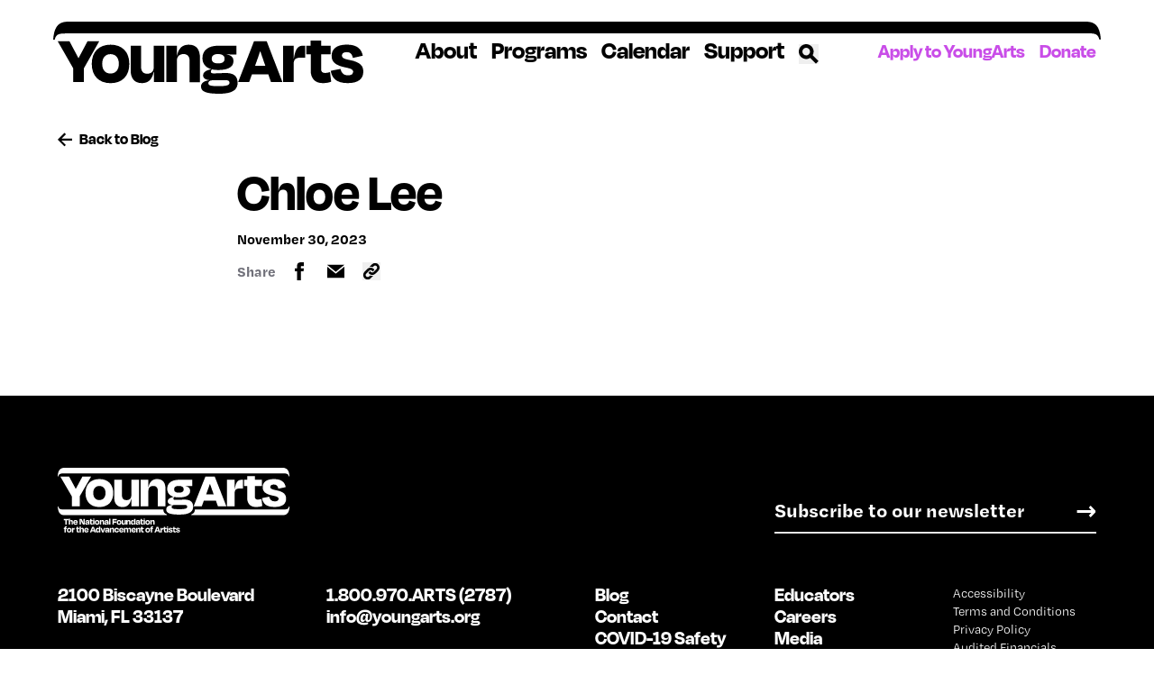

--- FILE ---
content_type: text/html; charset=UTF-8
request_url: https://youngarts.org/blog/winner/chloe-lee-2/
body_size: 19406
content:

<!doctype html>
<!--[if lt IE 9]><html class="no-js no-svg ie lt-ie9 lt-ie8 lt-ie7" lang="en-US"> <![endif]-->
<!--[if IE 9]><html class="no-js no-svg ie ie9 lt-ie9 lt-ie8" lang="en-US"> <![endif]-->
<!--[if gt IE 9]><!--><html id="top" class="no-js no-svg" lang="en-US"> <!--<![endif]-->
<head>
    <meta charset="UTF-8" />
  <meta name="description" content="The National Foundation for the Advancement of Artists">
  <link rel="stylesheet" href="https://youngarts.org/wp-content/themes/youngarts/style.css" type="text/css" media="screen" />
  <meta http-equiv="Content-Type" content="text/html; charset=UTF-8" />
  <meta http-equiv="X-UA-Compatible" content="IE=edge">
  <meta name="viewport" content="width=device-width, initial-scale=1">
  <link rel="author" href="https://youngarts.org/wp-content/themes/youngarts/humans.txt" />
  <link rel="pingback" href="https://youngarts.org/xmlrpc.php" />
  <link rel="profile" href="http://gmpg.org/xfn/11">
  <link rel="stylesheet" href="https://use.typekit.net/luc0lng.css">

  <!-- Google Tag Manager -->
  <script id="gtmScript" nonce='809fb5b88b'>(function(w,d,s,l,i){w[l]=w[l]||[];w[l].push({'gtm.start':
              new Date().getTime(),event:'gtm.js'});var f=d.getElementsByTagName(s)[0],
          j=d.createElement(s),dl=l!='dataLayer'?'&l='+l:'';j.async=true;j.src=
          'https://www.googletagmanager.com/gtm.js?id='+i+dl;var n=d.querySelector('[nonce]');
          n&&j.setAttribute('nonce',n.nonce||n.getAttribute('nonce'));f.parentNode.insertBefore(j,f);
      })(window,document,'script','dataLayer','GTM-MWFNC9D');</script>
  <!-- End Google Tag Manager -->

  <!-- Google Tag Manager -->
    <script>(function(w,d,s,l,i){w[l]=w[l]||[];w[l].push({'gtm.start':
    new Date().getTime(),event:'gtm.js'});var f=d.getElementsByTagName(s)[0],
    j=d.createElement(s),dl=l!='dataLayer'?'&l='+l:'';j.async=true;j.src=
    'https://www.googletagmanager.com/gtm.js?id='+i+dl;f.parentNode.insertBefore(j,f);
    })(window,document,'script','dataLayer','GTM-MWFNC9D');</script>
    <!-- End Google Tag Manager -->

    <style>
    @media (min-width: 768px) {
      .fade-in {
        opacity: 0;
        transition: opacity 600ms;
      }

      .fade-in.in {
        opacity: 1;
      }

      .slide-fade-in {
        opacity: 0;
        transition: opacity 600ms, transform 600ms;
        transform: translateY(40px);
      }

      .slide-fade-in.in {
        opacity: 1;
        transform: translateY(0);
      }

      .transform-fade-in {
        opacity: 0;
        transition: opacity 600ms, transform 600ms;
      }

      .transform-fade-in.in {
        opacity: 1;
      }
    }
  </style>

  <title>Chloe Lee - YoungArts</title>
	<style>img:is([sizes="auto" i], [sizes^="auto," i]) { contain-intrinsic-size: 3000px 1500px }</style>
	
<!-- The SEO Framework by Sybre Waaijer -->
<meta name="robots" content="max-snippet:-1,max-image-preview:standard,max-video-preview:-1" />
<link rel="canonical" href="https://youngarts.org/blog/winner/chloe-lee-2/" />
<meta property="og:type" content="article" />
<meta property="og:locale" content="en_US" />
<meta property="og:site_name" content="YoungArts" />
<meta property="og:title" content="Chloe Lee" />
<meta property="og:url" content="https://youngarts.org/blog/winner/chloe-lee-2/" />
<meta property="og:image" content="https://youngarts.org/wp-content/uploads/2021/06/youngarts-sharing-image.png" />
<meta property="og:image:width" content="1200" />
<meta property="og:image:height" content="630" />
<meta property="og:image:alt" content="YoungArts logo alone" />
<meta property="article:published_time" content="2023-11-30T12:06:05+00:00" />
<meta property="article:modified_time" content="2023-11-30T12:06:05+00:00" />
<meta name="twitter:card" content="summary_large_image" />
<meta name="twitter:title" content="Chloe Lee" />
<meta name="twitter:image" content="https://youngarts.org/wp-content/uploads/2021/06/youngarts-sharing-image.png" />
<meta name="twitter:image:alt" content="YoungArts logo alone" />
<script type="application/ld+json">{"@context":"https://schema.org","@graph":[{"@type":"WebSite","@id":"https://youngarts.org/#/schema/WebSite","url":"https://youngarts.org/","name":"YoungArts","description":"The National Foundation for the Advancement of Artists","inLanguage":"en-US","potentialAction":{"@type":"SearchAction","target":{"@type":"EntryPoint","urlTemplate":"https://youngarts.org/search/{search_term_string}/"},"query-input":"required name=search_term_string"},"publisher":{"@type":"Organization","@id":"https://youngarts.org/#/schema/Organization","name":"YoungArts","url":"https://youngarts.org/","logo":{"@type":"ImageObject","url":"https://youngarts.org/wp-content/uploads/2021/05/cropped-monogram-1.png","contentUrl":"https://youngarts.org/wp-content/uploads/2021/05/cropped-monogram-1.png","width":512,"height":512,"contentSize":"6296"}}},{"@type":"WebPage","@id":"https://youngarts.org/blog/winner/chloe-lee-2/","url":"https://youngarts.org/blog/winner/chloe-lee-2/","name":"Chloe Lee - YoungArts","inLanguage":"en-US","isPartOf":{"@id":"https://youngarts.org/#/schema/WebSite"},"breadcrumb":{"@type":"BreadcrumbList","@id":"https://youngarts.org/#/schema/BreadcrumbList","itemListElement":[{"@type":"ListItem","position":1,"item":"https://youngarts.org/","name":"YoungArts"},{"@type":"ListItem","position":2,"item":"https://youngarts.org/blog/winner_discipline/writing/","name":"Discipline: Writing"},{"@type":"ListItem","position":3,"item":"https://youngarts.org/blog/winner_discipline/poetry/","name":"Discipline: Poetry"},{"@type":"ListItem","position":4,"name":"Chloe Lee"}]},"potentialAction":{"@type":"ReadAction","target":"https://youngarts.org/blog/winner/chloe-lee-2/"},"datePublished":"2023-11-30T12:06:05+00:00","dateModified":"2023-11-30T12:06:05+00:00"}]}</script>
<!-- / The SEO Framework by Sybre Waaijer | 4.36ms meta | 0.32ms boot -->

<link rel="alternate" type="application/rss+xml" title="YoungArts &raquo; Feed" href="https://youngarts.org/feed/" />
<link rel="alternate" type="application/rss+xml" title="YoungArts &raquo; Comments Feed" href="https://youngarts.org/comments/feed/" />
<script type="text/javascript" nonce='809fb5b88b'>
/* <![CDATA[ */
window._wpemojiSettings = {"baseUrl":"https:\/\/s.w.org\/images\/core\/emoji\/16.0.1\/72x72\/","ext":".png","svgUrl":"https:\/\/s.w.org\/images\/core\/emoji\/16.0.1\/svg\/","svgExt":".svg","source":{"concatemoji":"https:\/\/youngarts.org\/wp-includes\/js\/wp-emoji-release.min.js?ver=6.8.3"}};
/*! This file is auto-generated */
!function(s,n){var o,i,e;function c(e){try{var t={supportTests:e,timestamp:(new Date).valueOf()};sessionStorage.setItem(o,JSON.stringify(t))}catch(e){}}function p(e,t,n){e.clearRect(0,0,e.canvas.width,e.canvas.height),e.fillText(t,0,0);var t=new Uint32Array(e.getImageData(0,0,e.canvas.width,e.canvas.height).data),a=(e.clearRect(0,0,e.canvas.width,e.canvas.height),e.fillText(n,0,0),new Uint32Array(e.getImageData(0,0,e.canvas.width,e.canvas.height).data));return t.every(function(e,t){return e===a[t]})}function u(e,t){e.clearRect(0,0,e.canvas.width,e.canvas.height),e.fillText(t,0,0);for(var n=e.getImageData(16,16,1,1),a=0;a<n.data.length;a++)if(0!==n.data[a])return!1;return!0}function f(e,t,n,a){switch(t){case"flag":return n(e,"\ud83c\udff3\ufe0f\u200d\u26a7\ufe0f","\ud83c\udff3\ufe0f\u200b\u26a7\ufe0f")?!1:!n(e,"\ud83c\udde8\ud83c\uddf6","\ud83c\udde8\u200b\ud83c\uddf6")&&!n(e,"\ud83c\udff4\udb40\udc67\udb40\udc62\udb40\udc65\udb40\udc6e\udb40\udc67\udb40\udc7f","\ud83c\udff4\u200b\udb40\udc67\u200b\udb40\udc62\u200b\udb40\udc65\u200b\udb40\udc6e\u200b\udb40\udc67\u200b\udb40\udc7f");case"emoji":return!a(e,"\ud83e\udedf")}return!1}function g(e,t,n,a){var r="undefined"!=typeof WorkerGlobalScope&&self instanceof WorkerGlobalScope?new OffscreenCanvas(300,150):s.createElement("canvas"),o=r.getContext("2d",{willReadFrequently:!0}),i=(o.textBaseline="top",o.font="600 32px Arial",{});return e.forEach(function(e){i[e]=t(o,e,n,a)}),i}function t(e){var t=s.createElement("script");t.src=e,t.defer=!0,s.head.appendChild(t)}"undefined"!=typeof Promise&&(o="wpEmojiSettingsSupports",i=["flag","emoji"],n.supports={everything:!0,everythingExceptFlag:!0},e=new Promise(function(e){s.addEventListener("DOMContentLoaded",e,{once:!0})}),new Promise(function(t){var n=function(){try{var e=JSON.parse(sessionStorage.getItem(o));if("object"==typeof e&&"number"==typeof e.timestamp&&(new Date).valueOf()<e.timestamp+604800&&"object"==typeof e.supportTests)return e.supportTests}catch(e){}return null}();if(!n){if("undefined"!=typeof Worker&&"undefined"!=typeof OffscreenCanvas&&"undefined"!=typeof URL&&URL.createObjectURL&&"undefined"!=typeof Blob)try{var e="postMessage("+g.toString()+"("+[JSON.stringify(i),f.toString(),p.toString(),u.toString()].join(",")+"));",a=new Blob([e],{type:"text/javascript"}),r=new Worker(URL.createObjectURL(a),{name:"wpTestEmojiSupports"});return void(r.onmessage=function(e){c(n=e.data),r.terminate(),t(n)})}catch(e){}c(n=g(i,f,p,u))}t(n)}).then(function(e){for(var t in e)n.supports[t]=e[t],n.supports.everything=n.supports.everything&&n.supports[t],"flag"!==t&&(n.supports.everythingExceptFlag=n.supports.everythingExceptFlag&&n.supports[t]);n.supports.everythingExceptFlag=n.supports.everythingExceptFlag&&!n.supports.flag,n.DOMReady=!1,n.readyCallback=function(){n.DOMReady=!0}}).then(function(){return e}).then(function(){var e;n.supports.everything||(n.readyCallback(),(e=n.source||{}).concatemoji?t(e.concatemoji):e.wpemoji&&e.twemoji&&(t(e.twemoji),t(e.wpemoji)))}))}((window,document),window._wpemojiSettings);
/* ]]> */
</script>
<style id='wp-emoji-styles-inline-css' type='text/css'>

	img.wp-smiley, img.emoji {
		display: inline !important;
		border: none !important;
		box-shadow: none !important;
		height: 1em !important;
		width: 1em !important;
		margin: 0 0.07em !important;
		vertical-align: -0.1em !important;
		background: none !important;
		padding: 0 !important;
	}
</style>
<link rel='stylesheet' id='wp-block-library-css' href='https://youngarts.org/wp-includes/css/dist/block-library/style.min.css?ver=6.8.3' type='text/css' media='all' />
<style id='safe-svg-svg-icon-style-inline-css' type='text/css'>
.safe-svg-cover{text-align:center}.safe-svg-cover .safe-svg-inside{display:inline-block;max-width:100%}.safe-svg-cover svg{fill:currentColor;height:100%;max-height:100%;max-width:100%;width:100%}

</style>
<style id='global-styles-inline-css' type='text/css'>
:root{--wp--preset--aspect-ratio--square: 1;--wp--preset--aspect-ratio--4-3: 4/3;--wp--preset--aspect-ratio--3-4: 3/4;--wp--preset--aspect-ratio--3-2: 3/2;--wp--preset--aspect-ratio--2-3: 2/3;--wp--preset--aspect-ratio--16-9: 16/9;--wp--preset--aspect-ratio--9-16: 9/16;--wp--preset--color--black: #000000;--wp--preset--color--cyan-bluish-gray: #abb8c3;--wp--preset--color--white: #ffffff;--wp--preset--color--pale-pink: #f78da7;--wp--preset--color--vivid-red: #cf2e2e;--wp--preset--color--luminous-vivid-orange: #ff6900;--wp--preset--color--luminous-vivid-amber: #fcb900;--wp--preset--color--light-green-cyan: #7bdcb5;--wp--preset--color--vivid-green-cyan: #00d084;--wp--preset--color--pale-cyan-blue: #8ed1fc;--wp--preset--color--vivid-cyan-blue: #0693e3;--wp--preset--color--vivid-purple: #9b51e0;--wp--preset--color--red: #FD713F;--wp--preset--color--purple: #C94DE8;--wp--preset--color--green: #4ABA66;--wp--preset--color--blue: #2985FA;--wp--preset--color--gray: #71717A;--wp--preset--gradient--vivid-cyan-blue-to-vivid-purple: linear-gradient(135deg,rgba(6,147,227,1) 0%,rgb(155,81,224) 100%);--wp--preset--gradient--light-green-cyan-to-vivid-green-cyan: linear-gradient(135deg,rgb(122,220,180) 0%,rgb(0,208,130) 100%);--wp--preset--gradient--luminous-vivid-amber-to-luminous-vivid-orange: linear-gradient(135deg,rgba(252,185,0,1) 0%,rgba(255,105,0,1) 100%);--wp--preset--gradient--luminous-vivid-orange-to-vivid-red: linear-gradient(135deg,rgba(255,105,0,1) 0%,rgb(207,46,46) 100%);--wp--preset--gradient--very-light-gray-to-cyan-bluish-gray: linear-gradient(135deg,rgb(238,238,238) 0%,rgb(169,184,195) 100%);--wp--preset--gradient--cool-to-warm-spectrum: linear-gradient(135deg,rgb(74,234,220) 0%,rgb(151,120,209) 20%,rgb(207,42,186) 40%,rgb(238,44,130) 60%,rgb(251,105,98) 80%,rgb(254,248,76) 100%);--wp--preset--gradient--blush-light-purple: linear-gradient(135deg,rgb(255,206,236) 0%,rgb(152,150,240) 100%);--wp--preset--gradient--blush-bordeaux: linear-gradient(135deg,rgb(254,205,165) 0%,rgb(254,45,45) 50%,rgb(107,0,62) 100%);--wp--preset--gradient--luminous-dusk: linear-gradient(135deg,rgb(255,203,112) 0%,rgb(199,81,192) 50%,rgb(65,88,208) 100%);--wp--preset--gradient--pale-ocean: linear-gradient(135deg,rgb(255,245,203) 0%,rgb(182,227,212) 50%,rgb(51,167,181) 100%);--wp--preset--gradient--electric-grass: linear-gradient(135deg,rgb(202,248,128) 0%,rgb(113,206,126) 100%);--wp--preset--gradient--midnight: linear-gradient(135deg,rgb(2,3,129) 0%,rgb(40,116,252) 100%);--wp--preset--font-size--small: 13px;--wp--preset--font-size--medium: 20px;--wp--preset--font-size--large: 36px;--wp--preset--font-size--x-large: 42px;--wp--preset--font-family--default: -apple-system,BlinkMacSystemFont,Segoe UI,Roboto,Oxygen-Sans,Ubuntu,Cantarell,Helvetica Neue,sans-serif;--wp--preset--spacing--20: 0.44rem;--wp--preset--spacing--30: 0.67rem;--wp--preset--spacing--40: 1rem;--wp--preset--spacing--50: 1.5rem;--wp--preset--spacing--60: 2.25rem;--wp--preset--spacing--70: 3.38rem;--wp--preset--spacing--80: 5.06rem;--wp--preset--spacing--sm: clamp(0.5rem, 2vw, 1rem);--wp--preset--spacing--md: clamp(1.5rem, 4vw, 2.5rem);--wp--preset--spacing--lg: clamp(3rem, 5vw, 5rem);--wp--preset--shadow--natural: 6px 6px 9px rgba(0, 0, 0, 0.2);--wp--preset--shadow--deep: 12px 12px 50px rgba(0, 0, 0, 0.4);--wp--preset--shadow--sharp: 6px 6px 0px rgba(0, 0, 0, 0.2);--wp--preset--shadow--outlined: 6px 6px 0px -3px rgba(255, 255, 255, 1), 6px 6px rgba(0, 0, 0, 1);--wp--preset--shadow--crisp: 6px 6px 0px rgba(0, 0, 0, 1);}:root { --wp--style--global--content-size: 800px;--wp--style--global--wide-size: 1000px; }:where(body) { margin: 0; }.wp-site-blocks > .alignleft { float: left; margin-right: 2em; }.wp-site-blocks > .alignright { float: right; margin-left: 2em; }.wp-site-blocks > .aligncenter { justify-content: center; margin-left: auto; margin-right: auto; }:where(.is-layout-flex){gap: 0.5em;}:where(.is-layout-grid){gap: 0.5em;}.is-layout-flow > .alignleft{float: left;margin-inline-start: 0;margin-inline-end: 2em;}.is-layout-flow > .alignright{float: right;margin-inline-start: 2em;margin-inline-end: 0;}.is-layout-flow > .aligncenter{margin-left: auto !important;margin-right: auto !important;}.is-layout-constrained > .alignleft{float: left;margin-inline-start: 0;margin-inline-end: 2em;}.is-layout-constrained > .alignright{float: right;margin-inline-start: 2em;margin-inline-end: 0;}.is-layout-constrained > .aligncenter{margin-left: auto !important;margin-right: auto !important;}.is-layout-constrained > :where(:not(.alignleft):not(.alignright):not(.alignfull)){max-width: var(--wp--style--global--content-size);margin-left: auto !important;margin-right: auto !important;}.is-layout-constrained > .alignwide{max-width: var(--wp--style--global--wide-size);}body .is-layout-flex{display: flex;}.is-layout-flex{flex-wrap: wrap;align-items: center;}.is-layout-flex > :is(*, div){margin: 0;}body .is-layout-grid{display: grid;}.is-layout-grid > :is(*, div){margin: 0;}body{padding-top: 0px;padding-right: 0px;padding-bottom: 0px;padding-left: 0px;}a:where(:not(.wp-element-button)){text-decoration: underline;}:root :where(.wp-element-button, .wp-block-button__link){background-color: #32373c;border-width: 0;color: #fff;font-family: inherit;font-size: inherit;line-height: inherit;padding: calc(0.667em + 2px) calc(1.333em + 2px);text-decoration: none;}.has-black-color{color: var(--wp--preset--color--black) !important;}.has-cyan-bluish-gray-color{color: var(--wp--preset--color--cyan-bluish-gray) !important;}.has-white-color{color: var(--wp--preset--color--white) !important;}.has-pale-pink-color{color: var(--wp--preset--color--pale-pink) !important;}.has-vivid-red-color{color: var(--wp--preset--color--vivid-red) !important;}.has-luminous-vivid-orange-color{color: var(--wp--preset--color--luminous-vivid-orange) !important;}.has-luminous-vivid-amber-color{color: var(--wp--preset--color--luminous-vivid-amber) !important;}.has-light-green-cyan-color{color: var(--wp--preset--color--light-green-cyan) !important;}.has-vivid-green-cyan-color{color: var(--wp--preset--color--vivid-green-cyan) !important;}.has-pale-cyan-blue-color{color: var(--wp--preset--color--pale-cyan-blue) !important;}.has-vivid-cyan-blue-color{color: var(--wp--preset--color--vivid-cyan-blue) !important;}.has-vivid-purple-color{color: var(--wp--preset--color--vivid-purple) !important;}.has-red-color{color: var(--wp--preset--color--red) !important;}.has-purple-color{color: var(--wp--preset--color--purple) !important;}.has-green-color{color: var(--wp--preset--color--green) !important;}.has-blue-color{color: var(--wp--preset--color--blue) !important;}.has-gray-color{color: var(--wp--preset--color--gray) !important;}.has-black-background-color{background-color: var(--wp--preset--color--black) !important;}.has-cyan-bluish-gray-background-color{background-color: var(--wp--preset--color--cyan-bluish-gray) !important;}.has-white-background-color{background-color: var(--wp--preset--color--white) !important;}.has-pale-pink-background-color{background-color: var(--wp--preset--color--pale-pink) !important;}.has-vivid-red-background-color{background-color: var(--wp--preset--color--vivid-red) !important;}.has-luminous-vivid-orange-background-color{background-color: var(--wp--preset--color--luminous-vivid-orange) !important;}.has-luminous-vivid-amber-background-color{background-color: var(--wp--preset--color--luminous-vivid-amber) !important;}.has-light-green-cyan-background-color{background-color: var(--wp--preset--color--light-green-cyan) !important;}.has-vivid-green-cyan-background-color{background-color: var(--wp--preset--color--vivid-green-cyan) !important;}.has-pale-cyan-blue-background-color{background-color: var(--wp--preset--color--pale-cyan-blue) !important;}.has-vivid-cyan-blue-background-color{background-color: var(--wp--preset--color--vivid-cyan-blue) !important;}.has-vivid-purple-background-color{background-color: var(--wp--preset--color--vivid-purple) !important;}.has-red-background-color{background-color: var(--wp--preset--color--red) !important;}.has-purple-background-color{background-color: var(--wp--preset--color--purple) !important;}.has-green-background-color{background-color: var(--wp--preset--color--green) !important;}.has-blue-background-color{background-color: var(--wp--preset--color--blue) !important;}.has-gray-background-color{background-color: var(--wp--preset--color--gray) !important;}.has-black-border-color{border-color: var(--wp--preset--color--black) !important;}.has-cyan-bluish-gray-border-color{border-color: var(--wp--preset--color--cyan-bluish-gray) !important;}.has-white-border-color{border-color: var(--wp--preset--color--white) !important;}.has-pale-pink-border-color{border-color: var(--wp--preset--color--pale-pink) !important;}.has-vivid-red-border-color{border-color: var(--wp--preset--color--vivid-red) !important;}.has-luminous-vivid-orange-border-color{border-color: var(--wp--preset--color--luminous-vivid-orange) !important;}.has-luminous-vivid-amber-border-color{border-color: var(--wp--preset--color--luminous-vivid-amber) !important;}.has-light-green-cyan-border-color{border-color: var(--wp--preset--color--light-green-cyan) !important;}.has-vivid-green-cyan-border-color{border-color: var(--wp--preset--color--vivid-green-cyan) !important;}.has-pale-cyan-blue-border-color{border-color: var(--wp--preset--color--pale-cyan-blue) !important;}.has-vivid-cyan-blue-border-color{border-color: var(--wp--preset--color--vivid-cyan-blue) !important;}.has-vivid-purple-border-color{border-color: var(--wp--preset--color--vivid-purple) !important;}.has-red-border-color{border-color: var(--wp--preset--color--red) !important;}.has-purple-border-color{border-color: var(--wp--preset--color--purple) !important;}.has-green-border-color{border-color: var(--wp--preset--color--green) !important;}.has-blue-border-color{border-color: var(--wp--preset--color--blue) !important;}.has-gray-border-color{border-color: var(--wp--preset--color--gray) !important;}.has-vivid-cyan-blue-to-vivid-purple-gradient-background{background: var(--wp--preset--gradient--vivid-cyan-blue-to-vivid-purple) !important;}.has-light-green-cyan-to-vivid-green-cyan-gradient-background{background: var(--wp--preset--gradient--light-green-cyan-to-vivid-green-cyan) !important;}.has-luminous-vivid-amber-to-luminous-vivid-orange-gradient-background{background: var(--wp--preset--gradient--luminous-vivid-amber-to-luminous-vivid-orange) !important;}.has-luminous-vivid-orange-to-vivid-red-gradient-background{background: var(--wp--preset--gradient--luminous-vivid-orange-to-vivid-red) !important;}.has-very-light-gray-to-cyan-bluish-gray-gradient-background{background: var(--wp--preset--gradient--very-light-gray-to-cyan-bluish-gray) !important;}.has-cool-to-warm-spectrum-gradient-background{background: var(--wp--preset--gradient--cool-to-warm-spectrum) !important;}.has-blush-light-purple-gradient-background{background: var(--wp--preset--gradient--blush-light-purple) !important;}.has-blush-bordeaux-gradient-background{background: var(--wp--preset--gradient--blush-bordeaux) !important;}.has-luminous-dusk-gradient-background{background: var(--wp--preset--gradient--luminous-dusk) !important;}.has-pale-ocean-gradient-background{background: var(--wp--preset--gradient--pale-ocean) !important;}.has-electric-grass-gradient-background{background: var(--wp--preset--gradient--electric-grass) !important;}.has-midnight-gradient-background{background: var(--wp--preset--gradient--midnight) !important;}.has-small-font-size{font-size: var(--wp--preset--font-size--small) !important;}.has-medium-font-size{font-size: var(--wp--preset--font-size--medium) !important;}.has-large-font-size{font-size: var(--wp--preset--font-size--large) !important;}.has-x-large-font-size{font-size: var(--wp--preset--font-size--x-large) !important;}.has-default-font-family{font-family: var(--wp--preset--font-family--default) !important;}
:where(.wp-block-post-template.is-layout-flex){gap: 1.25em;}:where(.wp-block-post-template.is-layout-grid){gap: 1.25em;}
:where(.wp-block-columns.is-layout-flex){gap: 2em;}:where(.wp-block-columns.is-layout-grid){gap: 2em;}
:root :where(.wp-block-pullquote){font-size: 1.5em;line-height: 1.6;}
</style>
<link rel='stylesheet' id='events-manager-css' href='https://youngarts.org/wp-content/plugins/events-manager/includes/css/events-manager.min.css?ver=7.2.3.1' type='text/css' media='all' />
<style id='events-manager-inline-css' type='text/css'>
body .em { --font-family : inherit; --font-weight : inherit; --font-size : 1em; --line-height : inherit; }
</style>
<link rel='stylesheet' id='woocommerce-layout-css' href='https://youngarts.org/wp-content/plugins/woocommerce/assets/css/woocommerce-layout.css?ver=10.4.3' type='text/css' media='all' />
<link rel='stylesheet' id='woocommerce-smallscreen-css' href='https://youngarts.org/wp-content/plugins/woocommerce/assets/css/woocommerce-smallscreen.css?ver=10.4.3' type='text/css' media='only screen and (max-width: 768px)' />
<link rel='stylesheet' id='woocommerce-general-css' href='https://youngarts.org/wp-content/plugins/woocommerce/assets/css/woocommerce.css?ver=10.4.3' type='text/css' media='all' />
<style id='woocommerce-inline-inline-css' type='text/css'>
.woocommerce form .form-row .required { visibility: visible; }
</style>
<link rel='stylesheet' id='main-css' href='https://youngarts.org/wp-content/themes/youngarts/dist/main.8c159dc292a2761315af.css' type='text/css' media='all' />
<link rel='stylesheet' id='sv-wc-payment-gateway-payment-form-v5_10_8-css' href='https://youngarts.org/wp-content/plugins/woocommerce-gateway-authorize-net-cim/vendor/skyverge/wc-plugin-framework/woocommerce/payment-gateway/assets/css/frontend/sv-wc-payment-gateway-payment-form.min.css?ver=5.10.8' type='text/css' media='all' />
<script type="text/javascript" src="https://youngarts.org/wp-includes/js/jquery/jquery.min.js?ver=3.7.1" id="jquery-core-js"></script>
<script type="text/javascript" src="https://youngarts.org/wp-includes/js/jquery/jquery-migrate.min.js?ver=3.4.1" id="jquery-migrate-js"></script>
<script type="text/javascript" src="https://youngarts.org/wp-includes/js/jquery/ui/core.min.js?ver=1.13.3" id="jquery-ui-core-js"></script>
<script type="text/javascript" src="https://youngarts.org/wp-includes/js/jquery/ui/mouse.min.js?ver=1.13.3" id="jquery-ui-mouse-js"></script>
<script type="text/javascript" src="https://youngarts.org/wp-includes/js/jquery/ui/sortable.min.js?ver=1.13.3" id="jquery-ui-sortable-js"></script>
<script type="text/javascript" src="https://youngarts.org/wp-includes/js/jquery/ui/datepicker.min.js?ver=1.13.3" id="jquery-ui-datepicker-js"></script>
<script type="text/javascript" id="jquery-ui-datepicker-js-after" nonce='809fb5b88b'>
/* <![CDATA[ */
jQuery(function(jQuery){jQuery.datepicker.setDefaults({"closeText":"Close","currentText":"Today","monthNames":["January","February","March","April","May","June","July","August","September","October","November","December"],"monthNamesShort":["Jan","Feb","Mar","Apr","May","Jun","Jul","Aug","Sep","Oct","Nov","Dec"],"nextText":"Next","prevText":"Previous","dayNames":["Sunday","Monday","Tuesday","Wednesday","Thursday","Friday","Saturday"],"dayNamesShort":["Sun","Mon","Tue","Wed","Thu","Fri","Sat"],"dayNamesMin":["S","M","T","W","T","F","S"],"dateFormat":"MM d, yy","firstDay":1,"isRTL":false});});
/* ]]> */
</script>
<script type="text/javascript" src="https://youngarts.org/wp-includes/js/jquery/ui/resizable.min.js?ver=1.13.3" id="jquery-ui-resizable-js"></script>
<script type="text/javascript" src="https://youngarts.org/wp-includes/js/jquery/ui/draggable.min.js?ver=1.13.3" id="jquery-ui-draggable-js"></script>
<script type="text/javascript" src="https://youngarts.org/wp-includes/js/jquery/ui/controlgroup.min.js?ver=1.13.3" id="jquery-ui-controlgroup-js"></script>
<script type="text/javascript" src="https://youngarts.org/wp-includes/js/jquery/ui/checkboxradio.min.js?ver=1.13.3" id="jquery-ui-checkboxradio-js"></script>
<script type="text/javascript" src="https://youngarts.org/wp-includes/js/jquery/ui/button.min.js?ver=1.13.3" id="jquery-ui-button-js"></script>
<script type="text/javascript" src="https://youngarts.org/wp-includes/js/jquery/ui/dialog.min.js?ver=1.13.3" id="jquery-ui-dialog-js"></script>
<script type="text/javascript" id="events-manager-js-extra" nonce='809fb5b88b'>
/* <![CDATA[ */
var EM = {"ajaxurl":"https:\/\/youngarts.org\/wp-admin\/admin-ajax.php","locationajaxurl":"https:\/\/youngarts.org\/wp-admin\/admin-ajax.php?action=locations_search","firstDay":"1","locale":"en","dateFormat":"yy-mm-dd","ui_css":"https:\/\/youngarts.org\/wp-content\/plugins\/events-manager\/includes\/css\/jquery-ui\/build.min.css","show24hours":"0","is_ssl":"1","autocomplete_limit":"10","calendar":{"breakpoints":{"small":560,"medium":908,"large":false},"month_format":"M Y"},"phone":"","datepicker":{"format":"m\/d\/Y"},"search":{"breakpoints":{"small":650,"medium":850,"full":false}},"url":"https:\/\/youngarts.org\/wp-content\/plugins\/events-manager","assets":{"input.em-uploader":{"js":{"em-uploader":{"url":"https:\/\/youngarts.org\/wp-content\/plugins\/events-manager\/includes\/js\/em-uploader.js?v=7.2.3.1","event":"em_uploader_ready"}}},".em-event-editor":{"js":{"event-editor":{"url":"https:\/\/youngarts.org\/wp-content\/plugins\/events-manager\/includes\/js\/events-manager-event-editor.js?v=7.2.3.1","event":"em_event_editor_ready"}},"css":{"event-editor":"https:\/\/youngarts.org\/wp-content\/plugins\/events-manager\/includes\/css\/events-manager-event-editor.min.css?v=7.2.3.1"}},".em-recurrence-sets, .em-timezone":{"js":{"luxon":{"url":"luxon\/luxon.js?v=7.2.3.1","event":"em_luxon_ready"}}},".em-booking-form, #em-booking-form, .em-booking-recurring, .em-event-booking-form":{"js":{"em-bookings":{"url":"https:\/\/youngarts.org\/wp-content\/plugins\/events-manager\/includes\/js\/bookingsform.js?v=7.2.3.1","event":"em_booking_form_js_loaded"}}},"#em-opt-archetypes":{"js":{"archetypes":"https:\/\/youngarts.org\/wp-content\/plugins\/events-manager\/includes\/js\/admin-archetype-editor.js?v=7.2.3.1","archetypes_ms":"https:\/\/youngarts.org\/wp-content\/plugins\/events-manager\/includes\/js\/admin-archetypes.js?v=7.2.3.1","qs":"qs\/qs.js?v=7.2.3.1"}}},"cached":"1","txt_search":"Search","txt_searching":"Searching...","txt_loading":"Loading..."};
/* ]]> */
</script>
<script type="text/javascript" src="https://youngarts.org/wp-content/plugins/events-manager/includes/js/events-manager.js?ver=7.2.3.1" id="events-manager-js"></script>
<script type="text/javascript" src="https://youngarts.org/wp-content/plugins/woocommerce/assets/js/jquery-blockui/jquery.blockUI.min.js?ver=2.7.0-wc.10.4.3" id="wc-jquery-blockui-js" defer="defer" data-wp-strategy="defer"></script>
<script type="text/javascript" id="wc-add-to-cart-js-extra" nonce='809fb5b88b'>
/* <![CDATA[ */
var wc_add_to_cart_params = {"ajax_url":"\/wp-admin\/admin-ajax.php","wc_ajax_url":"\/?wc-ajax=%%endpoint%%","i18n_view_cart":"View cart","cart_url":"https:\/\/youngarts.org\/cart\/","is_cart":"","cart_redirect_after_add":"yes"};
/* ]]> */
</script>
<script type="text/javascript" src="https://youngarts.org/wp-content/plugins/woocommerce/assets/js/frontend/add-to-cart.min.js?ver=10.4.3" id="wc-add-to-cart-js" defer="defer" data-wp-strategy="defer"></script>
<script type="text/javascript" src="https://youngarts.org/wp-content/plugins/woocommerce/assets/js/js-cookie/js.cookie.min.js?ver=2.1.4-wc.10.4.3" id="wc-js-cookie-js" defer="defer" data-wp-strategy="defer"></script>
<script type="text/javascript" id="woocommerce-js-extra" nonce='809fb5b88b'>
/* <![CDATA[ */
var woocommerce_params = {"ajax_url":"\/wp-admin\/admin-ajax.php","wc_ajax_url":"\/?wc-ajax=%%endpoint%%","i18n_password_show":"Show password","i18n_password_hide":"Hide password"};
/* ]]> */
</script>
<script type="text/javascript" src="https://youngarts.org/wp-content/plugins/woocommerce/assets/js/frontend/woocommerce.min.js?ver=10.4.3" id="woocommerce-js" defer="defer" data-wp-strategy="defer"></script>
<link rel="https://api.w.org/" href="https://youngarts.org/wp-json/" /><link rel="alternate" title="JSON" type="application/json" href="https://youngarts.org/wp-json/wp/v2/winner/7298" /><link rel="EditURI" type="application/rsd+xml" title="RSD" href="https://youngarts.org/xmlrpc.php?rsd" />
<link rel="alternate" title="oEmbed (JSON)" type="application/json+oembed" href="https://youngarts.org/wp-json/oembed/1.0/embed?url=https%3A%2F%2Fyoungarts.org%2Fblog%2Fwinner%2Fchloe-lee-2%2F" />
<link rel="alternate" title="oEmbed (XML)" type="text/xml+oembed" href="https://youngarts.org/wp-json/oembed/1.0/embed?url=https%3A%2F%2Fyoungarts.org%2Fblog%2Fwinner%2Fchloe-lee-2%2F&#038;format=xml" />
 <style> .ppw-ppf-input-container { background-color: !important; padding: px!important; border-radius: px!important; } .ppw-ppf-input-container div.ppw-ppf-headline { font-size: px!important; font-weight: !important; color: !important; } .ppw-ppf-input-container div.ppw-ppf-desc { font-size: px!important; font-weight: !important; color: !important; } .ppw-ppf-input-container label.ppw-pwd-label { font-size: px!important; font-weight: !important; color: !important; } div.ppwp-wrong-pw-error { font-size: px!important; font-weight: !important; color: #dc3232!important; background: !important; } .ppw-ppf-input-container input[type='submit'] { color: !important; background: !important; } .ppw-ppf-input-container input[type='submit']:hover { color: !important; background: !important; } </style>  <style> .ppw-form { background-color: !important; padding: px!important; border-radius: px!important; } .ppw-headline.ppw-pcp-pf-headline { font-size: px!important; font-weight: !important; color: !important; } .ppw-description.ppw-pcp-pf-desc { font-size: px!important; font-weight: !important; color: !important; } .ppw-pcp-pf-desc-above-btn { display: block; } .ppw-pcp-pf-desc-below-form { font-size: px!important; font-weight: !important; color: !important; } .ppw-input label.ppw-pcp-password-label { font-size: px!important; font-weight: !important; color: !important; } .ppw-form input[type='submit'] { color: !important; background: !important; } .ppw-form input[type='submit']:hover { color: !important; background: !important; } div.ppw-error.ppw-pcp-pf-error-msg { font-size: px!important; font-weight: !important; color: #dc3232!important; background: !important; } </style> 
		<script>
		(function(h,o,t,j,a,r){
			h.hj=h.hj||function(){(h.hj.q=h.hj.q||[]).push(arguments)};
			h._hjSettings={hjid:3092751,hjsv:5};
			a=o.getElementsByTagName('head')[0];
			r=o.createElement('script');r.async=1;
			r.src=t+h._hjSettings.hjid+j+h._hjSettings.hjsv;
			a.appendChild(r);
		})(window,document,'//static.hotjar.com/c/hotjar-','.js?sv=');
		</script>
		<style id="ppwp_single_form"> .ppw-ppf-desc-below { font-size: px!important; font-weight: !important; color: !important; } </style>	<noscript><style>.woocommerce-product-gallery{ opacity: 1 !important; }</style></noscript>
	<meta name="generator" content="Elementor 3.34.1; features: additional_custom_breakpoints; settings: css_print_method-internal, google_font-enabled, font_display-auto">
			<style>
				.e-con.e-parent:nth-of-type(n+4):not(.e-lazyloaded):not(.e-no-lazyload),
				.e-con.e-parent:nth-of-type(n+4):not(.e-lazyloaded):not(.e-no-lazyload) * {
					background-image: none !important;
				}
				@media screen and (max-height: 1024px) {
					.e-con.e-parent:nth-of-type(n+3):not(.e-lazyloaded):not(.e-no-lazyload),
					.e-con.e-parent:nth-of-type(n+3):not(.e-lazyloaded):not(.e-no-lazyload) * {
						background-image: none !important;
					}
				}
				@media screen and (max-height: 640px) {
					.e-con.e-parent:nth-of-type(n+2):not(.e-lazyloaded):not(.e-no-lazyload),
					.e-con.e-parent:nth-of-type(n+2):not(.e-lazyloaded):not(.e-no-lazyload) * {
						background-image: none !important;
					}
				}
			</style>
						<meta name="theme-color" content="#FFFFFF">
			<link rel="icon" href="https://youngarts.org/wp-content/uploads/2021/05/cropped-monogram-1-32x32.png" sizes="32x32" />
<link rel="icon" href="https://youngarts.org/wp-content/uploads/2021/05/cropped-monogram-1-192x192.png" sizes="192x192" />
<link rel="apple-touch-icon" href="https://youngarts.org/wp-content/uploads/2021/05/cropped-monogram-1-180x180.png" />
<meta name="msapplication-TileImage" content="https://youngarts.org/wp-content/uploads/2021/05/cropped-monogram-1-270x270.png" />

			</head>

	<body class="wp-singular winner-template-default single single-winner postid-7298 wp-theme-youngarts theme-youngarts woocommerce-no-js elementor-default text-lg antialiased flex flex-col min-h-screen" data-template="base.twig">
		<!-- Google Tag Manager (noscript) -->
		<noscript><iframe src="https://www.googletagmanager.com/ns.html?id=GTM-MWFNC9D"
											height="0" width="0" style="display:none;visibility:hidden"></iframe></noscript>
		<!-- End Google Tag Manager (noscript) -->
		<!-- Google Tag Manager (noscript) -->
  <noscript><iframe src="https://www.googletagmanager.com/ns.html?id=GTM-MWFNC9D"
    height="0" width="0" style="display:none;visibility:hidden"></iframe></noscript>
  <!-- End Google Tag Manager (noscript) -->
		<a class="skip-link screen-reader-text" href="#content">Skip to content</a>

<header class="header navbar inset-x-0 top-0 z-40 fixed ">
      <div class="inner pt-3.5 lg:pt-6 lg:pb-2 bg-white">
      <div class="container-fluid">
        
<div class="bracket bracket-top relative text-black bg-black mx-3.5 transition-all duration-300 ">
              <svg class="absolute -left-5 ml-px top-0 fill-current" width="21" height="20" viewBox="0 0 21 20" fill="none" xmlns="http://www.w3.org/2000/svg"> <path d="M16.2622 6.34881e-05L20.1734 0L20.1734 13.1148L13.3055 13.1149C5.11754 13.1149 2.95668 14.7541 1.70573 20H0C1.13723 2.84148 8.18791 0.327932 16.2622 6.34881e-05Z"/> </svg>
      
              <svg class="absolute -right-5 mr-px top-0 fill-current" width="20" height="20" viewBox="0 0 20 20" fill="none" xmlns="http://www.w3.org/2000/svg"> <path d="M3.87756 6.29425e-05L0 0L1.90735e-06 13.0021L6.80881 13.0021C14.9264 13.0021 17.0687 14.6273 18.3089 19.8281H20C18.8725 2.81706 11.8825 0.325114 3.87756 6.29425e-05Z" /> </svg>
      </div>        <div class="flex justify-between items-center lg:items-stretch lg:grid grid-cols-4 md:grid-cols-12 ya-grid-gap mt-2">
          <div class="col-span-3 xl:col-span-4">
            <a class="header-logo-link block svg-contain relative z-10" href="https://youngarts.org" rel="home">
                              <img width="339" height="59" src="https://youngarts.org/wp-content/uploads/2021/10/ya-logo-header.svg" class="attachment-original size-original" alt="" decoding="async" />
                            <span class="hidden">YoungArts</span>
            </a>
          </div>
          <div class="col-span-5 hidden lg:block">
            <nav id="nav-main" class="nav-main h-full flex items-start" role="navigation">
              	<ul class="mega-menu-parent-nav h-full flex leading-none -ml-2">
          <li class=" menu-item menu-item-type-post_type menu-item-object-page menu-item-127 menu-item-has-children">
        <a target="" href="https://youngarts.org/about/" class="block font-display font-bold text-xl px-2 transform">About</a>
                  <div class="mega-menu absolute left-1/2 w-screen bg-white opacity-0 transition-opacity duration-300 pointer-events-none"> 
            <div class="container-fluid">
              <div class="ya-grid pt-4 pb-6">
                <div class="col-span-3 xl:col-span-4">
                  <div class="text-lg"><p><span style="font-weight: 400">Founded in 1981, YoungArts identifies exceptional young artists, amplifies their potential, and invests in their lifelong creative freedom. </span></p>
</div>
                </div>
                <div class="col-span-6 xl:col-span-5">
                  <div class="flex -mx-4">
                    
<ul class="child-menu w-1/2 font-display font-bold text-2xl px-4 space-y-2 lg:space-y-2.5">
      <li class=" menu-item menu-item-type-post_type menu-item-object-page menu-item-292">
      <a target="" href="https://youngarts.org/about/" class="block text-hover-purple leading-none">About Us</a>
          </li>
      <li class=" menu-item menu-item-type-post_type menu-item-object-page menu-item-3217">
      <a target="" href="https://youngarts.org/history/" class="block text-hover-purple leading-none">Our History</a>
          </li>
      <li class=" menu-item menu-item-type-post_type menu-item-object-page menu-item-804">
      <a target="" href="https://youngarts.org/mission-vision-and-core-values/" class="block text-hover-purple leading-none">Mission, Vision & Values</a>
          </li>
  </ul>
                    
<ul class="child-menu w-1/2 font-display font-bold text-2xl px-4 space-y-2 lg:space-y-2.5">
      <li class=" menu-item menu-item-type-post_type menu-item-object-page menu-item-287">
      <a target="" href="https://youngarts.org/staff-and-board/" class="block text-hover-purple leading-none">Staff &#038; Board</a>
          </li>
      <li class=" menu-item menu-item-type-post_type menu-item-object-page menu-item-806">
      <a target="" href="https://youngarts.org/national-headquarters-campus/" class="block text-hover-purple leading-none">National Headquarters</a>
          </li>
      <li class=" menu-item menu-item-type-custom menu-item-object-custom menu-item-421">
      <a target="" href="/news/" class="block text-hover-purple leading-none">In the News</a>
          </li>
  </ul>
                  </div>
                </div>
                                  <div class="col-span-3">
                    <a href="https://youngarts.org/about/" class="text-hover-purple">
                      <div class="aspect-w-4 aspect-h-3 crop-child mb-1">
                        <img width="699" height="393" src="https://youngarts.org/wp-content/uploads/2021/05/Tower-Image-238-0-719-719-1459356961-e1623088290537.jpg" class="attachment-medium size-medium" alt="" decoding="async" srcset="https://youngarts.org/wp-content/uploads/2021/05/Tower-Image-238-0-719-719-1459356961-e1623088290537.jpg 699w, https://youngarts.org/wp-content/uploads/2021/05/Tower-Image-238-0-719-719-1459356961-e1623088290537-600x337.jpg 600w" sizes="(max-width: 699px) 100vw, 699px" />
                      </div>
                                                                    <div class="text-base leading-snug">The YoungArts Campus in Miami</div>
                                          </a>
                  </div>
                              </div>
              
<div class="bracket bracket-bottom relative text-black bg-black mx-3.5 transition-all duration-300 ">
              <svg class="absolute -left-5 ml-px bottom-0 fill-current" width="20" height="20" viewBox="0 0 20 20" fill="none" xmlns="http://www.w3.org/2000/svg"> <path d="M16.2622 19.9999L20 20L20 7.00006L13.3055 7C5.11754 7 2.95668 5.24591 1.70573 0L0 2.98239e-07C1.13723 17.1585 8.18791 19.6721 16.2622 19.9999Z" /> </svg>
      
              <svg class="absolute -right-5 mr-px bottom-0 fill-current" width="20" height="20" viewBox="0 0 20 20" fill="none" xmlns="http://www.w3.org/2000/svg"> <path d="M3.87756 19.9999L0 20L1.90735e-06 6.99791L6.80881 6.99785C14.9264 6.99785 17.0687 5.37271 18.3089 0.171875L20 0.171875C18.8725 17.1829 11.8825 19.6749 3.87756 19.9999Z" /> </svg>
      </div>            </div>
          </div>
              </li>
          <li class=" menu-item menu-item-type-post_type menu-item-object-page menu-item-124 menu-item-has-children">
        <a target="" href="https://youngarts.org/programs/" class="block font-display font-bold text-xl px-2 transform">Programs</a>
                  <div class="mega-menu absolute left-1/2 w-screen bg-white opacity-0 transition-opacity duration-300 pointer-events-none"> 
            <div class="container-fluid">
              <div class="ya-grid pt-4 pb-6">
                <div class="col-span-3 xl:col-span-4">
                  <div class="text-lg"><p><span style="font-weight: 400">All award winners go on to receive critical, ongoing support. </span></p>
</div>
                </div>
                <div class="col-span-6 xl:col-span-5">
                  <div class="flex -mx-4">
                    
<ul class="child-menu w-1/2 font-display font-bold text-2xl px-4 space-y-2 lg:space-y-2.5">
      <li class=" menu-item menu-item-type-post_type menu-item-object-page menu-item-294">
      <a target="" href="https://youngarts.org/programs/" class="block text-hover-purple leading-none">Programs</a>
          </li>
      <li class=" menu-item menu-item-type-post_type menu-item-object-page menu-item-288 menu-item-has-children">
      <a target="" href="https://youngarts.org/competition/" class="block text-hover-purple leading-none">Competition</a>
              <ul class="grandchild-menu mt-2 space-y-2 lg:space-y-1 hidden">
                      <li>
              <a href="https://youngarts.org/competition/" class="block text-hover-purple font-sans text-lg leading-none lg:leading-normal">Overview</a>
            </li>
                      <li>
              <a href="https://youngarts.org/apply/" class="block text-hover-purple font-sans text-lg leading-none lg:leading-normal">How to Apply</a>
            </li>
                      <li>
              <a href="https://youngarts.org/educator-resources/" class="block text-hover-purple font-sans text-lg leading-none lg:leading-normal">Educator Resources</a>
            </li>
                      <li>
              <a href="https://youngarts.org/winners/" class="block text-hover-purple font-sans text-lg leading-none lg:leading-normal">Winners</a>
            </li>
                      <li>
              <a href="https://youngarts.org/faq/" class="block text-hover-purple font-sans text-lg leading-none lg:leading-normal">Frequently Asked Questions</a>
            </li>
                      <li>
              <a href="https://youngarts.org/competition/email-signup/?wpf3748_11=website_menu" class="block text-hover-purple font-sans text-lg leading-none lg:leading-normal">Get 2027 Updates</a>
            </li>
                  </ul>
          </li>
      <li class=" menu-item menu-item-type-post_type menu-item-object-page menu-item-799">
      <a target="" href="https://youngarts.org/national-youngarts-week/" class="block text-hover-purple leading-none">National YoungArts Week</a>
          </li>
      <li class=" menu-item menu-item-type-post_type menu-item-object-page menu-item-290">
      <a target="" href="https://youngarts.org/creative-opportunities/" class="block text-hover-purple leading-none">Creative Opportunities</a>
          </li>
  </ul>
                    
<ul class="child-menu w-1/2 font-display font-bold text-2xl px-4 space-y-2 lg:space-y-2.5">
      <li class=" menu-item menu-item-type-post_type menu-item-object-page menu-item-3653">
      <a target="" href="https://youngarts.org/professional-development/" class="block text-hover-purple leading-none">Professional Development</a>
          </li>
      <li class=" menu-item menu-item-type-post_type menu-item-object-page menu-item-801">
      <a target="" href="https://youngarts.org/grants-and-awards/" class="block text-hover-purple leading-none">Grants &#038; Awards</a>
          </li>
      <li class=" menu-item menu-item-type-post_type menu-item-object-page menu-item-802">
      <a target="" href="https://youngarts.org/community/" class="block text-hover-purple leading-none">Community</a>
          </li>
      <li class=" menu-item menu-item-type-post_type menu-item-object-page menu-item-803">
      <a target="" href="https://youngarts.org/cultural-partnerships/" class="block text-hover-purple leading-none">Cultural Partnerships</a>
          </li>
  </ul>
                  </div>
                </div>
                              </div>
              
<div class="bracket bracket-bottom relative text-black bg-black mx-3.5 transition-all duration-300 ">
              <svg class="absolute -left-5 ml-px bottom-0 fill-current" width="20" height="20" viewBox="0 0 20 20" fill="none" xmlns="http://www.w3.org/2000/svg"> <path d="M16.2622 19.9999L20 20L20 7.00006L13.3055 7C5.11754 7 2.95668 5.24591 1.70573 0L0 2.98239e-07C1.13723 17.1585 8.18791 19.6721 16.2622 19.9999Z" /> </svg>
      
              <svg class="absolute -right-5 mr-px bottom-0 fill-current" width="20" height="20" viewBox="0 0 20 20" fill="none" xmlns="http://www.w3.org/2000/svg"> <path d="M3.87756 19.9999L0 20L1.90735e-06 6.99791L6.80881 6.99785C14.9264 6.99785 17.0687 5.37271 18.3089 0.171875L20 0.171875C18.8725 17.1829 11.8825 19.6749 3.87756 19.9999Z" /> </svg>
      </div>            </div>
          </div>
              </li>
          <li class=" menu-item menu-item-type-custom menu-item-object-custom menu-item-128">
        <a target="" href="/calendar/" class="block font-display font-bold text-xl px-2 transform">Calendar</a>
              </li>
          <li class=" menu-item menu-item-type-post_type menu-item-object-page menu-item-131 menu-item-has-children">
        <a target="" href="https://youngarts.org/support/" class="block font-display font-bold text-xl px-2 transform">Support</a>
                  <div class="mega-menu absolute left-1/2 w-screen bg-white opacity-0 transition-opacity duration-300 pointer-events-none"> 
            <div class="container-fluid">
              <div class="ya-grid pt-4 pb-6">
                <div class="col-span-3 xl:col-span-4">
                  <div class="text-lg"><p><span style="font-weight: 400">Your contributions help provide a lifetime of encouragement, o</span><span style="font-weight: 400">pportunity and support for artists.</span></p>
</div>
                </div>
                <div class="col-span-6 xl:col-span-5">
                  <div class="flex -mx-4">
                    
<ul class="child-menu w-1/2 font-display font-bold text-2xl px-4 space-y-2 lg:space-y-2.5">
      <li class=" menu-item menu-item-type-post_type menu-item-object-page menu-item-295">
      <a target="" href="https://youngarts.org/support/" class="block text-hover-purple leading-none">Support</a>
          </li>
      <li class=" menu-item menu-item-type-post_type menu-item-object-page menu-item-825">
      <a target="" href="https://youngarts.org/ways-to-give/" class="block text-hover-purple leading-none">Ways to Give</a>
          </li>
  </ul>
                    
<ul class="child-menu w-1/2 font-display font-bold text-2xl px-4 space-y-2 lg:space-y-2.5">
      <li class=" menu-item menu-item-type-post_type menu-item-object-page menu-item-291">
      <a target="" href="https://youngarts.org/donate/" class="block text-hover-purple leading-none">Donate</a>
          </li>
      <li class=" menu-item menu-item-type-post_type menu-item-object-page menu-item-1509">
      <a target="" href="https://youngarts.org/donor-recognition/" class="block text-hover-purple leading-none">Our Donors</a>
          </li>
  </ul>
                  </div>
                </div>
                              </div>
              
<div class="bracket bracket-bottom relative text-black bg-black mx-3.5 transition-all duration-300 ">
              <svg class="absolute -left-5 ml-px bottom-0 fill-current" width="20" height="20" viewBox="0 0 20 20" fill="none" xmlns="http://www.w3.org/2000/svg"> <path d="M16.2622 19.9999L20 20L20 7.00006L13.3055 7C5.11754 7 2.95668 5.24591 1.70573 0L0 2.98239e-07C1.13723 17.1585 8.18791 19.6721 16.2622 19.9999Z" /> </svg>
      
              <svg class="absolute -right-5 mr-px bottom-0 fill-current" width="20" height="20" viewBox="0 0 20 20" fill="none" xmlns="http://www.w3.org/2000/svg"> <path d="M3.87756 19.9999L0 20L1.90735e-06 6.99791L6.80881 6.99785C14.9264 6.99785 17.0687 5.37271 18.3089 0.171875L20 0.171875C18.8725 17.1829 11.8825 19.6749 3.87756 19.9999Z" /> </svg>
      </div>            </div>
          </div>
              </li>
    	</ul>
              <button class="searchbar-toggle searchbar-toggle-desktop mt-1 ml-2 text-hover-purple focus:outline-none" aria-label="Search">
                  <svg class="fill-current" width="22" height="22" viewBox="0 0 22 22" fill="none" xmlns="http://www.w3.org/2000/svg"> <path fill-rule="evenodd" clip-rule="evenodd" d="M12.6498 15.1831C11.3736 15.9958 9.85845 16.4667 8.23333 16.4667C3.68619 16.4667 0 12.7805 0 8.23333C0 3.68619 3.68619 0 8.23333 0C12.7805 0 16.4667 3.68619 16.4667 8.23333C16.4667 9.70462 16.0807 11.0858 15.4046 12.2811L21.8285 18.7049L19 21.5333L12.6498 15.1831ZM12.4667 8.23333C12.4667 10.5713 10.5713 12.4667 8.23333 12.4667C5.89533 12.4667 4 10.5713 4 8.23333C4 5.89533 5.89533 4 8.23333 4C10.5713 4 12.4667 5.89533 12.4667 8.23333Z" /> </svg>
              </button>
            </nav>
          </div>
          <div class="col-span-4 xl:col-span-3 hidden lg:block">
            <nav class="nav-secondary">
              	<ul class="flex justify-end space-x-4 text-purple font-display font-bold text-xl">
			<li class=" menu-item menu-item-type-post_type menu-item-object-page menu-item-132  ">
			<a target="" href="https://youngarts.org/apply/" class="">Apply to YoungArts</a>
					</li>
			<li class=" menu-item menu-item-type-post_type menu-item-object-page menu-item-135  ">
			<a target="" href="https://youngarts.org/donate/" class="">Donate</a>
					</li>
		</ul>
            </nav>
          </div>
                    <div class="flex items-center space-x-2">
            <button class="searchbar-toggle searchbar-toggle-mobile focus:outline-none hidden" aria-label="Search">  <svg class="fill-current" width="22" height="22" viewBox="0 0 22 22" fill="none" xmlns="http://www.w3.org/2000/svg"> <path fill-rule="evenodd" clip-rule="evenodd" d="M12.6498 15.1831C11.3736 15.9958 9.85845 16.4667 8.23333 16.4667C3.68619 16.4667 0 12.7805 0 8.23333C0 3.68619 3.68619 0 8.23333 0C12.7805 0 16.4667 3.68619 16.4667 8.23333C16.4667 9.70462 16.0807 11.0858 15.4046 12.2811L21.8285 18.7049L19 21.5333L12.6498 15.1831ZM12.4667 8.23333C12.4667 10.5713 10.5713 12.4667 8.23333 12.4667C5.89533 12.4667 4 10.5713 4 8.23333C4 5.89533 5.89533 4 8.23333 4C10.5713 4 12.4667 5.89533 12.4667 8.23333Z" /> </svg>
</button>
            <button class="navbar-toggle flex items-center justify-center font-display font-bold text-xl leading-none space-x-2 focus:outline-none lg:hidden" aria-expanded="false">
              <div class="-mt-1.5 md:-mt-1 navbar-toggle-label">Menu</div>
              <div class="icon-closed svg-contain -mt-1 md:mt-0">
                  <svg class="fill-current" width="24" height="17" viewBox="0 0 24 17" fill="none" xmlns="http://www.w3.org/2000/svg"> <path fill-rule="evenodd" clip-rule="evenodd" d="M24 3H0V0H24V3ZM24 10H0V7H24V10ZM0 17H24V14H0V17Z" /> </svg>
              </div>
              <div class="icon-open hidden svg-contain">
                  <svg class="fill-current" width="23" height="22" viewBox="0 0 23 22" fill="none" xmlns="http://www.w3.org/2000/svg"> <path fill-rule="evenodd" clip-rule="evenodd" d="M11.5801 13.438L19.3317 21.1896L22.1601 18.3612L14.4085 10.6096L22.1897 2.82843L19.3612 0L11.5801 7.78118L3.79889 0L0.970459 2.82843L8.75164 10.6096L1.00005 18.3612L3.82847 21.1896L11.5801 13.438Z" /> </svg>
              </div>
            </button>
          </div>
        </div>
                <div class="searchbar fixed top-20 inset-x-0 bottom-0 lg:inset-auto lg:relative bg-white lg:bg-transparent hidden">
          <div class="px-5 lg:px-0 lg:absolute inset-x-0">
            
<form role="search" method="get" class="flex bg-white pt-5 lg:pt-3" action="/">
  <label for="searchform-input" class="hidden">Search for:</label>
  <input type="search" name="s" id="searchform-input" placeholder="Search..." value="" class="h2-lg w-full py-1 lg:py-0 focus:outline-none appearance-none">
  <button type="submit" class="transform scale-75 lg:scale-100" aria-label="Submit Search">  <svg class="fill-current" width="36" height="34" viewBox="0 0 36 34" fill="none" xmlns="http://www.w3.org/2000/svg"> <path d="M26.4829 19.2138L15.6967 30L19.2322 33.5355L36 16.7678L19.2322 0L15.6967 3.53553L26.375 14.2138H0V19.2138H26.4829Z" /> </svg>
</button>
</form>            
<div class="bracket bracket-bottom relative text-black bg-black mx-3.5 transition-all duration-300 ">
              <svg class="absolute -left-5 ml-px bottom-0 fill-current" width="20" height="20" viewBox="0 0 20 20" fill="none" xmlns="http://www.w3.org/2000/svg"> <path d="M16.2622 19.9999L20 20L20 7.00006L13.3055 7C5.11754 7 2.95668 5.24591 1.70573 0L0 2.98239e-07C1.13723 17.1585 8.18791 19.6721 16.2622 19.9999Z" /> </svg>
      
              <svg class="absolute -right-5 mr-px bottom-0 fill-current" width="20" height="20" viewBox="0 0 20 20" fill="none" xmlns="http://www.w3.org/2000/svg"> <path d="M3.87756 19.9999L0 20L1.90735e-06 6.99791L6.80881 6.99785C14.9264 6.99785 17.0687 5.37271 18.3089 0.171875L20 0.171875C18.8725 17.1829 11.8825 19.6749 3.87756 19.9999Z" /> </svg>
      </div>          </div>
        </div>
      </div>
    </div>
      
    <div class="navbar-collapse hidden lg:hidden fixed top-20 inset-x-0 bottom-0 bg-white pt-5">
    <div class="container-fluid h-full font-display font-bold">
      <div class="nav-main mb-10">
        	<ul class="text-2xl space-y-2">
			<li class=" menu-item menu-item-type-post_type menu-item-object-page menu-item-127 menu-item-has-children  has-children">
			<a target="" href="https://youngarts.org/about/" class="">About</a>
			        <div class="container-child-menu hidden -mx-4">
          
<ul class="child-menu w-1/2 font-display font-bold text-xl px-4 space-y-2 mt-3 mb-4">
      <li class=" menu-item menu-item-type-post_type menu-item-object-page menu-item-292">
      <a target="" href="https://youngarts.org/about/" class="block text-hover-purple leading-none">About Us</a>
          </li>
      <li class=" menu-item menu-item-type-post_type menu-item-object-page menu-item-3217">
      <a target="" href="https://youngarts.org/history/" class="block text-hover-purple leading-none">Our History</a>
          </li>
      <li class=" menu-item menu-item-type-post_type menu-item-object-page menu-item-804">
      <a target="" href="https://youngarts.org/mission-vision-and-core-values/" class="block text-hover-purple leading-none">Mission, Vision & Values</a>
          </li>
  </ul>
          
<ul class="child-menu w-1/2 font-display font-bold text-xl px-4 space-y-2 mt-3 mb-4">
      <li class=" menu-item menu-item-type-post_type menu-item-object-page menu-item-287">
      <a target="" href="https://youngarts.org/staff-and-board/" class="block text-hover-purple leading-none">Staff &#038; Board</a>
          </li>
      <li class=" menu-item menu-item-type-post_type menu-item-object-page menu-item-806">
      <a target="" href="https://youngarts.org/national-headquarters-campus/" class="block text-hover-purple leading-none">National Headquarters</a>
          </li>
      <li class=" menu-item menu-item-type-custom menu-item-object-custom menu-item-421">
      <a target="" href="/news/" class="block text-hover-purple leading-none">In the News</a>
          </li>
  </ul>
        </div>
					</li>
			<li class=" menu-item menu-item-type-post_type menu-item-object-page menu-item-124 menu-item-has-children  has-children">
			<a target="" href="https://youngarts.org/programs/" class="">Programs</a>
			        <div class="container-child-menu hidden -mx-4">
          
<ul class="child-menu w-1/2 font-display font-bold text-xl px-4 space-y-2 mt-3 mb-4">
      <li class=" menu-item menu-item-type-post_type menu-item-object-page menu-item-294">
      <a target="" href="https://youngarts.org/programs/" class="block text-hover-purple leading-none">Programs</a>
          </li>
      <li class=" menu-item menu-item-type-post_type menu-item-object-page menu-item-288 menu-item-has-children">
      <a target="" href="https://youngarts.org/competition/" class="block text-hover-purple leading-none">Competition</a>
              <ul class="grandchild-menu mt-2 space-y-2 lg:space-y-1 hidden">
                      <li>
              <a href="https://youngarts.org/competition/" class="block text-hover-purple font-sans text-lg leading-none lg:leading-normal">Overview</a>
            </li>
                      <li>
              <a href="https://youngarts.org/apply/" class="block text-hover-purple font-sans text-lg leading-none lg:leading-normal">How to Apply</a>
            </li>
                      <li>
              <a href="https://youngarts.org/educator-resources/" class="block text-hover-purple font-sans text-lg leading-none lg:leading-normal">Educator Resources</a>
            </li>
                      <li>
              <a href="https://youngarts.org/winners/" class="block text-hover-purple font-sans text-lg leading-none lg:leading-normal">Winners</a>
            </li>
                      <li>
              <a href="https://youngarts.org/faq/" class="block text-hover-purple font-sans text-lg leading-none lg:leading-normal">Frequently Asked Questions</a>
            </li>
                      <li>
              <a href="https://youngarts.org/competition/email-signup/?wpf3748_11=website_menu" class="block text-hover-purple font-sans text-lg leading-none lg:leading-normal">Get 2027 Updates</a>
            </li>
                  </ul>
          </li>
      <li class=" menu-item menu-item-type-post_type menu-item-object-page menu-item-799">
      <a target="" href="https://youngarts.org/national-youngarts-week/" class="block text-hover-purple leading-none">National YoungArts Week</a>
          </li>
      <li class=" menu-item menu-item-type-post_type menu-item-object-page menu-item-290">
      <a target="" href="https://youngarts.org/creative-opportunities/" class="block text-hover-purple leading-none">Creative Opportunities</a>
          </li>
  </ul>
          
<ul class="child-menu w-1/2 font-display font-bold text-xl px-4 space-y-2 mt-3 mb-4">
      <li class=" menu-item menu-item-type-post_type menu-item-object-page menu-item-3653">
      <a target="" href="https://youngarts.org/professional-development/" class="block text-hover-purple leading-none">Professional Development</a>
          </li>
      <li class=" menu-item menu-item-type-post_type menu-item-object-page menu-item-801">
      <a target="" href="https://youngarts.org/grants-and-awards/" class="block text-hover-purple leading-none">Grants &#038; Awards</a>
          </li>
      <li class=" menu-item menu-item-type-post_type menu-item-object-page menu-item-802">
      <a target="" href="https://youngarts.org/community/" class="block text-hover-purple leading-none">Community</a>
          </li>
      <li class=" menu-item menu-item-type-post_type menu-item-object-page menu-item-803">
      <a target="" href="https://youngarts.org/cultural-partnerships/" class="block text-hover-purple leading-none">Cultural Partnerships</a>
          </li>
  </ul>
        </div>
					</li>
			<li class=" menu-item menu-item-type-custom menu-item-object-custom menu-item-128  ">
			<a target="" href="/calendar/" class="">Calendar</a>
					</li>
			<li class=" menu-item menu-item-type-post_type menu-item-object-page menu-item-131 menu-item-has-children  has-children">
			<a target="" href="https://youngarts.org/support/" class="">Support</a>
			        <div class="container-child-menu hidden -mx-4">
          
<ul class="child-menu w-1/2 font-display font-bold text-xl px-4 space-y-2 mt-3 mb-4">
      <li class=" menu-item menu-item-type-post_type menu-item-object-page menu-item-295">
      <a target="" href="https://youngarts.org/support/" class="block text-hover-purple leading-none">Support</a>
          </li>
      <li class=" menu-item menu-item-type-post_type menu-item-object-page menu-item-825">
      <a target="" href="https://youngarts.org/ways-to-give/" class="block text-hover-purple leading-none">Ways to Give</a>
          </li>
  </ul>
          
<ul class="child-menu w-1/2 font-display font-bold text-xl px-4 space-y-2 mt-3 mb-4">
      <li class=" menu-item menu-item-type-post_type menu-item-object-page menu-item-291">
      <a target="" href="https://youngarts.org/donate/" class="block text-hover-purple leading-none">Donate</a>
          </li>
      <li class=" menu-item menu-item-type-post_type menu-item-object-page menu-item-1509">
      <a target="" href="https://youngarts.org/donor-recognition/" class="block text-hover-purple leading-none">Our Donors</a>
          </li>
  </ul>
        </div>
					</li>
		</ul>
      </div>
      <div class="nav-secondary mb-4">
        	<ul class="space-y-2 text-purple text-xl">
			<li class=" menu-item menu-item-type-post_type menu-item-object-page menu-item-132  ">
			<a target="" href="https://youngarts.org/apply/" class="">Apply to YoungArts</a>
					</li>
			<li class=" menu-item menu-item-type-post_type menu-item-object-page menu-item-135  ">
			<a target="" href="https://youngarts.org/donate/" class="">Donate</a>
					</li>
		</ul>
      </div>
      
<div class="bracket bracket-bottom relative text-black bg-black mx-3.5 transition-all duration-300 ">
              <svg class="absolute -left-5 ml-px bottom-0 fill-current" width="20" height="20" viewBox="0 0 20 20" fill="none" xmlns="http://www.w3.org/2000/svg"> <path d="M16.2622 19.9999L20 20L20 7.00006L13.3055 7C5.11754 7 2.95668 5.24591 1.70573 0L0 2.98239e-07C1.13723 17.1585 8.18791 19.6721 16.2622 19.9999Z" /> </svg>
      
              <svg class="absolute -right-5 mr-px bottom-0 fill-current" width="20" height="20" viewBox="0 0 20 20" fill="none" xmlns="http://www.w3.org/2000/svg"> <path d="M3.87756 19.9999L0 20L1.90735e-06 6.99791L6.80881 6.99785C14.9264 6.99785 17.0687 5.37271 18.3089 0.171875L20 0.171875C18.8725 17.1829 11.8825 19.6749 3.87756 19.9999Z" /> </svg>
      </div>    </div>
  </div>
</header>
									
		<main id="content" role="main" class="content-wrapper pt-24 lg:pt-36">
													<div class="wrapper ">
					<div class="content-wrapper container-fluid pb-page">
		<article class="post-type-winner" id="post-7298">
						<a class="group font-display font-bold flex space-x-2 items-center text-hover-purple" href="/blog/">
				<div class="w-4 h-4 svg-fill transform transition-transform duration-300 group-hover:-translate-x-1">
					  <svg class="fill-current" width="36" height="34" viewBox="0 0 36 34" fill="none" xmlns="http://www.w3.org/2000/svg"> <path d="M9.5171 19.2138L20.3033 30L16.7678 33.5355L0 16.7678L16.7678 0L20.3033 3.53553L9.62503 14.2138H36V19.2138H9.5171Z" /> </svg>
				</div>
				<span>Back to Blog</span>
			</a>
			<header class="ya-grid">
												<div class="mt-4 col-span-8 md:col-start-3">
					<div class="flex flex-col justify-between h-full">
												<div>
							<h1 class="article-h1 text-3xl md:text-4xl lg:text-6xl font-display font-bold mt-1 mb-2 md:mb-4">Chloe Lee</h1>
							<div class="font-bold text-base">
																November 30, 2023
							</div>
						</div>
												<div class="flex flex-wrap justify-between items-center mt-8 md:mt-4 ">
							<div class="flex items-center">
  <div class="mr-2 lg:mr-4 text-base font-bold text-gray-500">Share</div>
  <ul class="flex items-center space-x-3 lg:space-x-5">
    <li><a class="block w-5 h-5 svg-fill text-hover-purple" href="https://www.facebook.com/sharer/sharer.php?u=https%3A%2F%2Fyoungarts.org%2Fblog%2Fwinner%2Fchloe-lee-2%2F&t=Chloe+Lee" target="_blank" title="Share on Facebook" onclick="javascript:window.open(this.href, '', 'menubar=no,toolbar=no,resizable=yes,scrollbars=yes,height=300,width=600');return false;">  <svg class="fill-current" xmlns="http://www.w3.org/2000/svg" width="24" height="24" viewBox="0 0 24 24"><path d="M9 8h-3v4h3v12h5v-12h3.642l.358-4h-4v-1.667c0-.955.192-1.333 1.115-1.333h2.885v-5h-3.808c-3.596 0-5.192 1.583-5.192 4.615v3.385z"/></svg>
</a></li>
    <li><a class="block w-5 h-5 svg-fill text-hover-purple" href="mailto:?subject=Chloe+Lee&body=https%3A%2F%2Fyoungarts.org%2Fblog%2Fwinner%2Fchloe-lee-2%2F" target="_blank" title="Share via Email">  <svg class="fill-current" width="21" height="15" viewBox="0 0 21 15" fill="none" xmlns="http://www.w3.org/2000/svg"> <path d="M10.958 8.09417L0.970508 0H20.9455L10.958 8.09417ZM10.958 10.2392L0.958008 2.135V15H20.958V2.135L10.958 10.2392Z" /> </svg>
</a></li>
    <li><button class="btn-copy-text block w-5 h-5 svg-fill text-hover-purple" data-text="https://youngarts.org/blog/winner/chloe-lee-2/">  <svg class="fill-current" width="18" height="17" viewBox="0 0 18 17" fill="none" xmlns="http://www.w3.org/2000/svg"> <path fill-rule="evenodd" clip-rule="evenodd" d="M11.8432 6.85716C10.5472 4.89213 7.9637 4.30292 5.94976 5.41278C5.58828 5.61236 5.24832 5.86507 4.94217 6.17122L2.07283 9.04189C0.320763 10.794 0.320774 13.6346 2.07287 15.3867C3.82497 17.1388 6.66561 17.1388 8.41771 15.3867L10.7512 13.0532L10.2141 13.0932C9.39178 13.1543 8.55945 13.0314 7.7834 12.7234L7.66118 12.6749L6.68353 13.6525C5.89031 14.4458 4.59961 14.4458 3.80638 13.6525C3.01315 12.8593 3.01318 11.5686 3.80641 10.7753L6.67574 7.90467C6.95797 7.62245 7.30301 7.44113 7.66663 7.35979C8.63228 7.14371 9.60417 7.65096 9.99578 8.54425L10.1133 8.81234L11.9331 6.99338L11.8432 6.85716ZM10.2287 13.2929C10.1298 13.3002 10.0309 13.3047 9.93176 13.307C9.17735 13.3238 8.42083 13.1915 7.70962 12.9093C8.51415 13.2286 9.37685 13.3561 10.2287 13.2929ZM9.79608 7.86708C9.90602 7.99044 10.0033 8.12685 10.0853 8.27476C10.1192 8.33589 10.1505 8.39899 10.179 8.46394C10.0816 8.24185 9.95148 8.0414 9.79608 7.86708Z" /> <path fill-rule="evenodd" clip-rule="evenodd" d="M9.49953 1.61386L7.16559 3.9478L7.70328 3.90738C8.52476 3.84563 9.35776 3.96916 10.134 4.27656L10.2561 4.32494L11.233 3.34803C12.0263 2.5548 13.317 2.5548 14.1102 3.34803C14.9034 4.14126 14.9034 5.43196 14.1102 6.22519L11.2402 9.09519C10.4447 9.89066 9.15203 9.88418 8.36304 9.09519C8.17752 8.90966 8.01814 8.67873 7.92006 8.4555L7.80242 8.18773L5.98285 10.0065L6.07264 10.1427C6.23658 10.3914 6.40829 10.6081 6.62887 10.8287C7.19524 11.3951 7.91704 11.8174 8.7475 12.0177C9.82304 12.2765 10.9757 12.1336 11.9663 11.587C12.3278 11.3875 12.6676 11.1348 12.9737 10.8287L15.8431 7.95868C17.5958 6.20657 17.5958 3.36592 15.8437 1.61383C14.0916 -0.137571 11.2516 -0.137543 9.49953 1.61386ZM7.68829 3.70794C7.68814 3.70796 7.68844 3.70793 7.68829 3.70794ZM6.23982 10.0328L7.73708 8.53623C7.73712 8.53632 7.73704 8.53613 7.73708 8.53623L6.23982 10.0328Z" /> </svg>
</button></li>
  </ul>
</div>
						</div>
					</div>
				</div>
			</header>
			<section class="article-content mt-8 md:mt-12">
								<div class="article-body ya-grid">
					<div class="single-event-content editor-content leading-relaxed col-span-8 md:col-start-3 text-lg">
						
					</div>
				</div>
			</section>
		</article>
	</div>
			</div>
					</main>

		<footer class="content-info bg-black text-white mt-auto pt-10 md:pt-20 pb-11">
  <div class="container-fluid">
    <div class="ya-grid">
            <div class="col-span-4 md:col-span-6">
        <div class="ya-flex-grid-row items-end">
            
            <div class="ya-flex-grid-col w-full lg:w-1/2 mb-2 lg:mb-0 svg-contain">
              <img width="492" height="140" src="https://youngarts.org/wp-content/uploads/2023/04/ya-logo-footer-tagline.svg" class="attachment-original size-original" alt="" decoding="async" />
            </div>
                  </div>
      </div>
      <div class="col-span-4 md:col-span-6 lg:col-span-4 lg:col-start-9 self-end order-4 md:order-2 mt-6 md:mt-0">
        <div class="footer-newsletter-signup">
          <div class="wpforms-container " id="wpforms-1082"><form id="wpforms-form-1082" class="wpforms-validate wpforms-form" data-formid="1082" method="post" enctype="multipart/form-data" action="/blog/winner/chloe-lee-2/" data-token="b4d5f7084860462c3f099cf56f4b5fe8" data-token-time="1768766053"><noscript class="wpforms-error-noscript">Please enable JavaScript in your browser to complete this form.</noscript><div class="wpforms-field-container"><div id="wpforms-1082-field_1-container" class="wpforms-field wpforms-field-email" data-field-id="1"><label class="wpforms-field-label wpforms-label-hide" for="wpforms-1082-field_1">Email <span class="wpforms-required-label">*</span></label><input type="email" id="wpforms-1082-field_1" class="wpforms-field-medium wpforms-field-required" name="wpforms[fields][1]" placeholder="Subscribe to our newsletter" spellcheck="false" required></div></div><!-- .wpforms-field-container --><div class="wpforms-submit-container" ><input type="hidden" name="wpforms[id]" value="1082"><input type="hidden" name="page_title" value="Chloe Lee"><input type="hidden" name="page_url" value="https://youngarts.org/blog/winner/chloe-lee-2/"><input type="hidden" name="url_referer" value=""><input type="hidden" name="page_id" value="7298"><input type="hidden" name="wpforms[post_id]" value="7298"><button type="submit" name="wpforms[submit]" id="wpforms-submit-1082" class="wpforms-submit" data-alt-text="Sending..." data-submit-text="→" aria-live="assertive" value="wpforms-submit">→</button></div></form></div>  <!-- .wpforms-container -->

        </div>
      </div>

            <div class="col-span-4 md:col-span-3 text-xl md:text-lg lg:text-xl mt-8 md:mt-14 font-display font-bold order-2 md:order-3">
        <p class="p1">2100 Biscayne Boulevard<br />
Miami, FL 33137</p>

      </div>
      <div class="col-span-4 md:col-span-3 text-xl md:text-lg lg:text-xl mt-6 md:mt-14 font-display font-bold order-3 md:order-4">
        <div><p>1.800.970.ARTS (2787)<br />
info@youngarts.org</p>
</div>
        <ul class="flex items-center space-x-6 lg:space-x-8 mb-1 mt-6 md:mt-8">
                                <li><a href="https://www.facebook.com/YoungArtsFoundation" class="" target="_blank">  <svg class="fill-current" xmlns="http://www.w3.org/2000/svg" width="24" height="24" viewBox="0 0 24 24"><path d="M9 8h-3v4h3v12h5v-12h3.642l.358-4h-4v-1.667c0-.955.192-1.333 1.115-1.333h2.885v-5h-3.808c-3.596 0-5.192 1.583-5.192 4.615v3.385z"/></svg>
<span class="hidden">Facebook</span></a></li>
                                <li><a href="https://www.tiktok.com/@youngarts_" class="" target="_blank">   <svg class="fill-current size-6" style="">
    <use href="https://youngarts.org/wp-content/themes/youngarts/src/images/svg-assets.svg#tiktok"></use>
  </svg>
 <span class="hidden">TikTok</span> </a></li>
                                <li><a href="https://www.instagram.com/youngarts/" class="" target="_blank">  <svg class="fill-current" xmlns="http://www.w3.org/2000/svg" width="24" height="24" viewBox="0 0 24 24"><path d="M12 2.163c3.204 0 3.584.012 4.85.07 3.252.148 4.771 1.691 4.919 4.919.058 1.265.069 1.645.069 4.849 0 3.205-.012 3.584-.069 4.849-.149 3.225-1.664 4.771-4.919 4.919-1.266.058-1.644.07-4.85.07-3.204 0-3.584-.012-4.849-.07-3.26-.149-4.771-1.699-4.919-4.92-.058-1.265-.07-1.644-.07-4.849 0-3.204.013-3.583.07-4.849.149-3.227 1.664-4.771 4.919-4.919 1.266-.057 1.645-.069 4.849-.069zm0-2.163c-3.259 0-3.667.014-4.947.072-4.358.2-6.78 2.618-6.98 6.98-.059 1.281-.073 1.689-.073 4.948 0 3.259.014 3.668.072 4.948.2 4.358 2.618 6.78 6.98 6.98 1.281.058 1.689.072 4.948.072 3.259 0 3.668-.014 4.948-.072 4.354-.2 6.782-2.618 6.979-6.98.059-1.28.073-1.689.073-4.948 0-3.259-.014-3.667-.072-4.947-.196-4.354-2.617-6.78-6.979-6.98-1.281-.059-1.69-.073-4.949-.073zm0 5.838c-3.403 0-6.162 2.759-6.162 6.162s2.759 6.163 6.162 6.163 6.162-2.759 6.162-6.163c0-3.403-2.759-6.162-6.162-6.162zm0 10.162c-2.209 0-4-1.79-4-4 0-2.209 1.791-4 4-4s4 1.791 4 4c0 2.21-1.791 4-4 4zm6.406-11.845c-.796 0-1.441.645-1.441 1.44s.645 1.44 1.441 1.44c.795 0 1.439-.645 1.439-1.44s-.644-1.44-1.439-1.44z"/></svg>
<span class="hidden">Instagram</span></a></li>
                                <li><a href="https://www.youtube.com/user/YoungArtsNFAA" class="" target="_blank">  <svg class="fill-current" xmlns="http://www.w3.org/2000/svg" width="24" height="24" viewBox="0 0 24 24"><path d="M19.615 3.184c-3.604-.246-11.631-.245-15.23 0-3.897.266-4.356 2.62-4.385 8.816.029 6.185.484 8.549 4.385 8.816 3.6.245 11.626.246 15.23 0 3.897-.266 4.356-2.62 4.385-8.816-.029-6.185-.484-8.549-4.385-8.816zm-10.615 12.816v-8l8 3.993-8 4.007z"/></svg>
<span class="hidden">YouTube</span></a></li>
                  </ul>
      </div>
      <div class="col-span-2 md:col-span-3 lg:col-span-4 text-xl md:text-lg lg:text-xl mt-10 md:mt-14 font-display font-bold order-5 md:flex md:flex-col lg:flex-row lg:space-x-10 leading-7">
        	<ul class="lg:w-1/2">
			<li class=" menu-item menu-item-type-post_type menu-item-object-page current_page_parent menu-item-3189  ">
			<a target="" href="https://youngarts.org/blog/" class="">Blog</a>
					</li>
			<li class=" menu-item menu-item-type-custom menu-item-object-custom menu-item-161  ">
			<a target="" href="https://youngarts.org/contact/" class="">Contact</a>
					</li>
			<li class=" menu-item menu-item-type-post_type menu-item-object-page menu-item-2373  ">
			<a target="" href="https://youngarts.org/covid-19-safety-policy/" class="">COVID-19 Safety Policy</a>
					</li>
			<li class=" menu-item menu-item-type-post_type menu-item-object-page menu-item-162  ">
			<a target="" href="https://youngarts.org/faq/" class="">FAQ</a>
					</li>
		</ul>
        	<ul class="lg:w-1/2">
			<li class=" menu-item menu-item-type-custom menu-item-object-custom menu-item-163  ">
			<a target="" href="https://youngarts.org/educator-resources/" class="">Educators</a>
					</li>
			<li class=" menu-item menu-item-type-custom menu-item-object-custom menu-item-164  ">
			<a target="" href="https://youngarts.org/careers/" class="">Careers</a>
					</li>
			<li class=" menu-item menu-item-type-post_type menu-item-object-page menu-item-1075  ">
			<a target="" href="https://youngarts.org/press/" class="">Media</a>
					</li>
			<li class=" menu-item menu-item-type-custom menu-item-object-custom menu-item-2934  ">
			<a target="" href="https://www.zazzle.com/s/youngarts?utm_source=website&utm_medium=footer&utm_campaign=organic&utm_id=Zazzle" class="">Merchandise</a>
					</li>
		</ul>
      </div>
      <div class="col-span-2 md:col-span-3 lg:col-span-2 text-sm mt-10 md:mt-14 font-sans order-6">
        	<ul class="">
			<li class=" menu-item menu-item-type-custom menu-item-object-custom menu-item-165  ">
			<a target="" href="https://youngarts.org/accessibility/" class="">Accessibility</a>
					</li>
			<li class=" menu-item menu-item-type-custom menu-item-object-custom menu-item-166 menu-item-has-children  has-children">
			<a target="" href="https://youngarts.org/terms/" class="">Terms and Conditions</a>
													<ul class="">
			<li class=" menu-item menu-item-type-post_type menu-item-object-page menu-item-9852  ">
			<a target="" href="https://youngarts.org/privacy-policy/" class="">Privacy Policy</a>
					</li>
		</ul>
									</li>
			<li class=" menu-item menu-item-type-custom menu-item-object-custom menu-item-168  ">
			<a target="" href="https://youngarts.org/wp-content/uploads/final-audited-statements-fy25.pdf" class="">Audited Financials</a>
					</li>
			<li class=" menu-item menu-item-type-custom menu-item-object-custom menu-item-169  ">
			<a target="" href="https://youngarts.org/wp-content/uploads/national-foundation-for-advancement-in-the-arts-inc.-2023-form-990-pdc.pdf" class="">Form 990</a>
					</li>
			<li class=" menu-item menu-item-type-custom menu-item-object-custom menu-item-1520  ">
			<a target="" href="https://youngarts.org/annual-report" class="">Annual Report</a>
					</li>
		</ul>
      </div>

            <div class="col-span-4 md:col-span-6 lg:col-span-8 flex flex-col justify-end text-sm mt-10 md:mt-14 font-sans order-7">
        <p class="p1">© 2026  YoungArts</p>

      </div>
          </div>
  </div>
</footer>

<script nonce="809fb5b88b">(function(d){
    var s = d.createElement("script");s.setAttribute("data-account", "Xhmdk73tNM");
    s.setAttribute("src", "https://cdn.userway.org/widget.js");
    s.setAttribute("nonce", "809fb5b88b");
    (d.body || d.head).appendChild(s);
})(document)</script>
<noscript>Please ensure Javascript is enabled for purposes of <a href="https://userway.org">website accessibility</a></noscript>

<script>(function(d){var s = d.createElement("script");s.setAttribute("data-account", "Xhmdk73tNM");s.setAttribute("src", "https://cdn.userway.org/widget.js");(d.body || d.head).appendChild(s);})(document)</script><noscript>Please ensure Javascript is enabled for purposes of <a href="https://userway.org">website accessibility</a></noscript>	
				<script type="speculationrules">
{"prefetch":[{"source":"document","where":{"and":[{"href_matches":"\/*"},{"not":{"href_matches":["\/wp-*.php","\/wp-admin\/*","\/wp-content\/uploads\/*","\/wp-content\/*","\/wp-content\/plugins\/*","\/wp-content\/themes\/youngarts\/*","\/*\\?(.+)"]}},{"not":{"selector_matches":"a[rel~=\"nofollow\"]"}},{"not":{"selector_matches":".no-prefetch, .no-prefetch a"}}]},"eagerness":"conservative"}]}
</script>
		<script type="text/javascript" nonce='809fb5b88b'>
			(function() {
				let targetObjectName = 'EM';
				if ( typeof window[targetObjectName] === 'object' && window[targetObjectName] !== null ) {
					Object.assign( window[targetObjectName], []);
				} else {
					console.warn( 'Could not merge extra data: window.' + targetObjectName + ' not found or not an object.' );
				}
			})();
		</script>
		<script id="mcjs">!function(c,h,i,m,p){m=c.createElement(h),p=c.getElementsByTagName(h)[0],m.async=1,m.src=i,p.parentNode.insertBefore(m,p)}(document,"script","https://chimpstatic.com/mcjs-connected/js/users/efae4317640c78fde0cf4f5f4/37152e7c515fda7ae3bd12939.js");</script>			<script>
				const lazyloadRunObserver = () => {
					const lazyloadBackgrounds = document.querySelectorAll( `.e-con.e-parent:not(.e-lazyloaded)` );
					const lazyloadBackgroundObserver = new IntersectionObserver( ( entries ) => {
						entries.forEach( ( entry ) => {
							if ( entry.isIntersecting ) {
								let lazyloadBackground = entry.target;
								if( lazyloadBackground ) {
									lazyloadBackground.classList.add( 'e-lazyloaded' );
								}
								lazyloadBackgroundObserver.unobserve( entry.target );
							}
						});
					}, { rootMargin: '200px 0px 200px 0px' } );
					lazyloadBackgrounds.forEach( ( lazyloadBackground ) => {
						lazyloadBackgroundObserver.observe( lazyloadBackground );
					} );
				};
				const events = [
					'DOMContentLoaded',
					'elementor/lazyload/observe',
				];
				events.forEach( ( event ) => {
					document.addEventListener( event, lazyloadRunObserver );
				} );
			</script>
				<script type='text/javascript'>
		(function () {
			var c = document.body.className;
			c = c.replace(/woocommerce-no-js/, 'woocommerce-js');
			document.body.className = c;
		})();
	</script>
	<link rel='stylesheet' id='wc-blocks-style-css' href='https://youngarts.org/wp-content/plugins/woocommerce/assets/client/blocks/wc-blocks.css?ver=wc-10.4.3' type='text/css' media='all' />
<link rel='stylesheet' id='wpforms-classic-base-css' href='https://youngarts.org/wp-content/plugins/wpforms/assets/css/frontend/classic/wpforms-base.min.css?ver=1.9.8.7' type='text/css' media='all' />
<script type="text/javascript" id="mailchimp-woocommerce-js-extra" nonce='809fb5b88b'>
/* <![CDATA[ */
var mailchimp_public_data = {"site_url":"https:\/\/youngarts.org","ajax_url":"https:\/\/youngarts.org\/wp-admin\/admin-ajax.php","disable_carts":"","subscribers_only":"","language":"en","allowed_to_set_cookies":"1"};
/* ]]> */
</script>
<script type="text/javascript" src="https://youngarts.org/wp-content/plugins/mailchimp-for-woocommerce/public/js/mailchimp-woocommerce-public.min.js?ver=5.5.1.07" id="mailchimp-woocommerce-js"></script>
<script type="text/javascript" src="https://youngarts.org/wp-content/themes/youngarts/dist/main.8c159dc292a2761315af.js?ver=1.0.0" id="main-js"></script>
<script type="text/javascript" src="https://youngarts.org/wp-content/themes/youngarts/dist-svelte/svelte-bundle-1732292180941.js?ver=1.0.0" id="svelte-js"></script>
<script type="text/javascript" src="https://youngarts.org/wp-content/plugins/woocommerce/assets/js/sourcebuster/sourcebuster.min.js?ver=10.4.3" id="sourcebuster-js-js"></script>
<script type="text/javascript" id="wc-order-attribution-js-extra">
/* <![CDATA[ */
var wc_order_attribution = {"params":{"lifetime":1.0e-5,"session":30,"base64":false,"ajaxurl":"https:\/\/youngarts.org\/wp-admin\/admin-ajax.php","prefix":"wc_order_attribution_","allowTracking":true},"fields":{"source_type":"current.typ","referrer":"current_add.rf","utm_campaign":"current.cmp","utm_source":"current.src","utm_medium":"current.mdm","utm_content":"current.cnt","utm_id":"current.id","utm_term":"current.trm","utm_source_platform":"current.plt","utm_creative_format":"current.fmt","utm_marketing_tactic":"current.tct","session_entry":"current_add.ep","session_start_time":"current_add.fd","session_pages":"session.pgs","session_count":"udata.vst","user_agent":"udata.uag"}};
/* ]]> */
</script>
<script type="text/javascript" src="https://youngarts.org/wp-content/plugins/woocommerce/assets/js/frontend/order-attribution.min.js?ver=10.4.3" id="wc-order-attribution-js"></script>
<script type="text/javascript" src="https://youngarts.org/wp-content/plugins/woocommerce/assets/js/jquery-payment/jquery.payment.min.js?ver=3.0.0-wc.10.4.3" id="wc-jquery-payment-js" data-wp-strategy="defer"></script>
<script type="text/javascript" id="sv-wc-payment-gateway-payment-form-v5_10_8-js-extra" nonce='809fb5b88b'>
/* <![CDATA[ */
var sv_wc_payment_gateway_payment_form_params = {"card_number_missing":"Card number is missing","card_number_invalid":"Card number is invalid","card_number_digits_invalid":"Card number is invalid (only digits allowed)","card_number_length_invalid":"Card number is invalid (wrong length)","cvv_missing":"Card security code is missing","cvv_digits_invalid":"Card security code is invalid (only digits are allowed)","cvv_length_invalid":"Card security code is invalid (must be 3 or 4 digits)","card_exp_date_invalid":"Card expiration date is invalid","check_number_digits_invalid":"Check Number is invalid (only digits are allowed)","check_number_missing":"Check Number is missing","drivers_license_state_missing":"Drivers license state is missing","drivers_license_number_missing":"Drivers license number is missing","drivers_license_number_invalid":"Drivers license number is invalid","account_number_missing":"Account Number is missing","account_number_invalid":"Account Number is invalid (only digits are allowed)","account_number_length_invalid":"Account number is invalid (must be between 5 and 17 digits)","routing_number_missing":"Routing Number is missing","routing_number_digits_invalid":"Routing Number is invalid (only digits are allowed)","routing_number_length_invalid":"Routing number is invalid (must be 9 digits)"};
/* ]]> */
</script>
<script type="text/javascript" src="https://youngarts.org/wp-content/plugins/woocommerce-gateway-authorize-net-cim/vendor/skyverge/wc-plugin-framework/woocommerce/payment-gateway/assets/dist/frontend/sv-wc-payment-gateway-payment-form.js?ver=5.10.8" id="sv-wc-payment-gateway-payment-form-v5_10_8-js"></script>
<script type="text/javascript" src="https://youngarts.org/wp-content/plugins/woocommerce-gateway-authorize-net-cim/assets/js/frontend/wc-authorize-net-cim.min.js?ver=3.6.2" id="wc-authorize-net-cim-js"></script>
<script type="text/javascript" src="https://youngarts.org/wp-content/plugins/wpforms/assets/lib/jquery.validate.min.js?ver=1.21.0" id="wpforms-validation-js"></script>
<script type="text/javascript" src="https://youngarts.org/wp-content/plugins/wpforms/assets/lib/mailcheck.min.js?ver=1.1.2" id="wpforms-mailcheck-js"></script>
<script type="text/javascript" src="https://youngarts.org/wp-content/plugins/wpforms/assets/lib/punycode.min.js?ver=1.0.0" id="wpforms-punycode-js"></script>
<script type="text/javascript" src="https://youngarts.org/wp-content/plugins/wpforms/assets/js/share/utils.min.js?ver=1.9.8.7" id="wpforms-generic-utils-js"></script>
<script type="text/javascript" src="https://youngarts.org/wp-content/plugins/wpforms/assets/js/frontend/wpforms.min.js?ver=1.9.8.7" id="wpforms-js"></script>
<script type="text/javascript" src="https://youngarts.org/wp-content/plugins/wpforms/assets/js/frontend/fields/address.min.js?ver=1.9.8.7" id="wpforms-address-field-js"></script>
<script type='text/javascript' nonce='809fb5b88b'>
/* <![CDATA[ */
var wpforms_settings = {"val_required":"This field is required.","val_email":"Please enter a valid email address.","val_email_suggestion":"Did you mean {suggestion}?","val_email_suggestion_title":"Click to accept this suggestion.","val_email_restricted":"This email address is not allowed.","val_number":"Please enter a valid number.","val_number_positive":"Please enter a valid positive number.","val_minimum_price":"Amount entered is less than the required minimum.","val_confirm":"Field values do not match.","val_checklimit":"You have exceeded the number of allowed selections: {#}.","val_limit_characters":"{count} of {limit} max characters.","val_limit_words":"{count} of {limit} max words.","val_min":"Please enter a value greater than or equal to {0}.","val_max":"Please enter a value less than or equal to {0}.","val_recaptcha_fail_msg":"Google reCAPTCHA verification failed, please try again later.","val_turnstile_fail_msg":"Cloudflare Turnstile verification failed, please try again later.","val_inputmask_incomplete":"Please fill out the field in required format.","uuid_cookie":"1","locale":"en","country":"","country_list_label":"Country list","wpforms_plugin_url":"https:\/\/youngarts.org\/wp-content\/plugins\/wpforms\/","gdpr":"","ajaxurl":"https:\/\/youngarts.org\/wp-admin\/admin-ajax.php","mailcheck_enabled":"1","mailcheck_domains":[],"mailcheck_toplevel_domains":["dev"],"is_ssl":"1","currency_code":"USD","currency_thousands":",","currency_decimals":"2","currency_decimal":".","currency_symbol":"$","currency_symbol_pos":"left","val_requiredpayment":"Payment is required.","val_creditcard":"Please enter a valid credit card number.","val_post_max_size":"The total size of the selected files {totalSize} MB exceeds the allowed limit {maxSize} MB.","val_time12h":"Please enter time in 12-hour AM\/PM format (eg 8:45 AM).","val_time24h":"Please enter time in 24-hour format (eg 22:45).","val_time_limit":"Please enter time between {minTime} and {maxTime}.","val_url":"Please enter a valid URL.","val_fileextension":"File type is not allowed.","val_filesize":"File exceeds max size allowed. File was not uploaded.","post_max_size":"104857600","readOnlyDisallowedFields":["captcha","repeater","content","divider","hidden","html","entry-preview","pagebreak","layout","payment-total"],"error_updating_token":"Error updating token. Please try again or contact support if the issue persists.","network_error":"Network error or server is unreachable. Check your connection or try again later.","token_cache_lifetime":"86400","hn_data":[],"address_field":{"list_countries_without_states":["GB","DE","CH","NL"]},"val_phone":"Please enter a valid phone number.","val_password_strength":"A stronger password is required. Consider using upper and lower case letters, numbers, and symbols.","entry_preview_iframe_styles":["https:\/\/youngarts.org\/wp-includes\/js\/tinymce\/skins\/lightgray\/content.min.css?ver=6.8.3","https:\/\/youngarts.org\/wp-includes\/css\/dashicons.min.css?ver=6.8.3","https:\/\/youngarts.org\/wp-includes\/js\/tinymce\/skins\/wordpress\/wp-content.css?ver=6.8.3","https:\/\/youngarts.org\/wp-content\/plugins\/wpforms\/assets\/pro\/css\/fields\/richtext\/editor-content.min.css"]}
/* ]]> */
</script>

	<script>(function(){function c(){var b=a.contentDocument||a.contentWindow.document;if(b){var d=b.createElement('script');d.innerHTML="window.__CF$cv$params={r:'9c00a494dbb6cf42',t:'MTc2ODc2NjA1My4wMDAwMDA='};var a=document.createElement('script');a.nonce='';a.src='/cdn-cgi/challenge-platform/scripts/jsd/main.js';document.getElementsByTagName('head')[0].appendChild(a);";b.getElementsByTagName('head')[0].appendChild(d)}}if(document.body){var a=document.createElement('iframe');a.height=1;a.width=1;a.style.position='absolute';a.style.top=0;a.style.left=0;a.style.border='none';a.style.visibility='hidden';document.body.appendChild(a);if('loading'!==document.readyState)c();else if(window.addEventListener)document.addEventListener('DOMContentLoaded',c);else{var e=document.onreadystatechange||function(){};document.onreadystatechange=function(b){e(b);'loading'!==document.readyState&&(document.onreadystatechange=e,c())}}}})();</script></body>
</html>



--- FILE ---
content_type: image/svg+xml
request_url: https://youngarts.org/wp-content/uploads/2023/04/ya-logo-footer-tagline.svg
body_size: 7686
content:
<?xml version="1.0" encoding="UTF-8" standalone="no"?> <svg xmlns="http://www.w3.org/2000/svg" xmlns:xlink="http://www.w3.org/1999/xlink" xmlns:serif="http://www.serif.com/" width="100%" height="100%" viewBox="0 0 492 140" version="1.1" xml:space="preserve" style="fill-rule:evenodd;clip-rule:evenodd;stroke-linejoin:round;stroke-miterlimit:2;"> <g id="Artboard1" transform="matrix(0.972261,0,0,0.908109,0,0)"> <rect x="0" y="0" width="505.767" height="153.721" style="fill:none;"></rect> <g id="Layer_1" transform="matrix(1.02853,0,0,1.10119,-67.2042,-70.6303)"> <path d="M78.11,173.59L88,173.59L88,176.35L84.54,176.35L84.54,185.76L81.62,185.76L81.62,176.35L78.11,176.35L78.11,173.59Z" style="fill:white;fill-rule:nonzero;"></path> <path d="M91.31,185.76L88.53,185.76L88.53,173.33L91.31,173.33L91.31,178.84C91.75,176.63 92.91,175.84 94.45,175.84C96.54,175.84 97.45,177.22 97.45,179.29L97.45,185.72L94.67,185.72L94.67,180.08C94.67,179.08 94.23,178.34 93.07,178.34C93.015,178.334 92.959,178.331 92.903,178.331C92.025,178.331 91.303,179.054 91.303,179.931C91.303,179.981 91.305,180.031 91.31,180.08L91.31,185.76Z" style="fill:white;fill-rule:nonzero;"></path> <path d="M98.16,181.15C98.16,177.83 100.01,175.88 103.16,175.88C106.16,175.88 107.56,177.77 107.56,180.38L107.56,181.66L100.99,181.66C100.99,181.664 100.99,181.667 100.99,181.671C100.99,182.768 101.893,183.671 102.99,183.671C103.06,183.671 103.13,183.667 103.2,183.66C104.1,183.772 104.945,183.168 105.13,182.28L107.52,182.95C107.05,184.69 105.8,186.03 103.16,186.03C100.19,186 98.16,184.36 98.16,181.15ZM100.94,180.1L105,180.1C104.92,178.82 104.29,178.17 103,178.17C102.953,178.167 102.907,178.165 102.86,178.165C101.807,178.165 100.94,179.032 100.94,180.085C100.94,180.09 100.94,180.095 100.94,180.1Z" style="fill:white;fill-rule:nonzero;"></path> <path d="M116.23,181C115.69,179.91 114.81,178 114.23,176.5L114.15,176.5C114.21,178.06 114.26,179.95 114.26,181.14L114.26,185.81L111.48,185.81L111.48,173.59L115.88,173.59L117.88,177.67C118.53,179.05 119.3,180.81 119.88,182.17L119.96,182.17C119.96,180.75 119.9,179.37 119.9,178.28L119.9,173.59L122.68,173.59L122.68,185.76L118.75,185.76L116.23,181Z" style="fill:white;fill-rule:nonzero;"></path> <path d="M129.64,183.41C129.412,184.924 128.06,186.033 126.53,185.96C126.435,185.97 126.34,185.976 126.244,185.976C124.796,185.976 123.604,184.784 123.604,183.336C123.604,183.277 123.606,183.218 123.61,183.16C123.61,181.42 124.61,180.22 127.18,180.22L129.68,180.22L129.68,179.82C129.68,178.82 129.23,178.21 128.18,178.21C128.133,178.206 128.087,178.204 128.04,178.204C127.195,178.204 126.497,178.895 126.49,179.74L123.9,179.37C124.14,177.37 125.32,175.92 128.3,175.92C131.28,175.92 132.43,177.34 132.43,179.8L132.43,185.8L129.68,185.8L129.64,183.41ZM129.64,182.07L129.64,181.78L127.57,181.78C126.76,181.78 126.27,182.15 126.27,182.68C126.27,183.21 126.63,183.68 127.69,183.68C127.764,183.69 127.839,183.694 127.913,183.694C128.823,183.694 129.585,182.978 129.64,182.07Z" style="fill:white;fill-rule:nonzero;"></path> <path d="M134,178.46L132.89,178.46L132.89,176.15L134,176.15L134,173.73L136.76,173.73L136.76,176.15L139.29,176.15L139.29,178.46L136.76,178.46L136.76,182.21C136.76,182.98 137.04,183.35 137.87,183.35C138.297,183.32 138.72,183.243 139.13,183.12L139.44,185.68C138.707,185.933 137.935,186.055 137.16,186.04C134.93,186.04 134,184.56 134,182.74L134,178.46Z" style="fill:white;fill-rule:nonzero;"></path> <path d="M140.07,175.13L140.07,173.33L143,173.33L143,175.13L140.07,175.13ZM140.13,185.76L140.13,176.15L142.91,176.15L142.91,185.76L140.13,185.76Z" style="fill:white;fill-rule:nonzero;"></path> <path d="M143.69,181C143.69,177.8 145.63,175.93 148.69,175.93C151.75,175.93 153.69,177.8 153.69,181C153.69,184.2 151.81,186.09 148.69,186.09C145.57,186.09 143.69,184.12 143.69,181ZM146.46,181C146.46,182.56 147.23,183.58 148.65,183.58C150.07,183.58 150.88,182.58 150.88,181C150.88,179.42 150.07,178.47 148.67,178.47C147.27,178.47 146.46,179.39 146.46,180.93L146.46,181Z" style="fill:white;fill-rule:nonzero;"></path> <path d="M157.19,185.76L154.41,185.76L154.41,176.15L157.19,176.15L157.19,178.84C157.64,176.63 158.79,175.84 160.34,175.84C162.42,175.84 163.34,177.22 163.34,179.29L163.34,185.72L160.58,185.72L160.58,180.08C160.58,179.08 160.13,178.34 158.98,178.34C158.925,178.334 158.869,178.331 158.814,178.331C157.931,178.331 157.204,179.058 157.204,179.941C157.204,179.988 157.206,180.034 157.21,180.08L157.19,185.76Z" style="fill:white;fill-rule:nonzero;"></path> <path d="M170.18,183.41C169.969,184.967 168.568,186.109 167,186C166.905,186.01 166.81,186.016 166.714,186.016C165.266,186.016 164.074,184.824 164.074,183.376C164.074,183.317 164.076,183.258 164.08,183.2C164.08,181.46 165.08,180.26 167.65,180.26L170.15,180.26L170.15,179.86C170.15,178.86 169.7,178.25 168.64,178.25C168.597,178.246 168.553,178.245 168.51,178.245C167.665,178.245 166.968,178.935 166.96,179.78L164.37,179.41C164.61,177.41 165.79,175.96 168.77,175.96C171.75,175.96 172.9,177.38 172.9,179.84L172.9,185.84L170.15,185.84L170.18,183.41ZM170.18,182.07L170.18,181.78L168.11,181.78C167.3,181.78 166.81,182.15 166.81,182.68C166.81,183.21 167.17,183.68 168.23,183.68C168.301,183.689 168.372,183.693 168.444,183.693C169.354,183.693 170.119,182.978 170.18,182.07Z" style="fill:white;fill-rule:nonzero;"></path> <rect x="174.1" y="173.33" width="2.78" height="12.43" style="fill:white;fill-rule:nonzero;"></rect> <path d="M184.08,181.76L184.08,185.76L181.16,185.76L181.16,173.59L190,173.59L190,176.35L184.12,176.35L184.12,179L189.49,179L189.49,181.75L184.08,181.76Z" style="fill:white;fill-rule:nonzero;"></path> <path d="M190.1,181C190.1,177.8 192.1,175.93 195.1,175.93C198.1,175.93 200.1,177.8 200.1,181C200.1,184.2 198.21,186.09 195.1,186.09C191.99,186.09 190.1,184.12 190.1,181ZM192.88,181C192.88,182.56 193.65,183.58 195.07,183.58C196.49,183.58 197.3,182.58 197.3,181C197.3,179.42 196.49,178.47 195.09,178.47C193.69,178.47 192.88,179.39 192.88,180.93L192.88,181Z" style="fill:white;fill-rule:nonzero;"></path> <path d="M206.85,183.08C206.4,185.27 205.27,186.08 203.73,186.08C201.64,186.08 200.73,184.7 200.73,182.61L200.73,176.19L203.5,176.19L203.5,181.82C203.5,182.82 203.95,183.59 205.11,183.59C205.163,183.595 205.216,183.598 205.269,183.598C206.152,183.598 206.879,182.871 206.879,181.988C206.879,181.932 206.876,181.876 206.87,181.82L206.87,176.19L209.63,176.19L209.63,185.8L206.87,185.8L206.85,183.08Z" style="fill:white;fill-rule:nonzero;"></path> <path d="M213.12,185.76L210.34,185.76L210.34,176.15L213.12,176.15L213.12,178.84C213.56,176.63 214.72,175.84 216.26,175.84C218.35,175.84 219.26,177.22 219.26,179.29L219.26,185.72L216.5,185.72L216.5,180.08C216.5,179.08 216.06,178.34 214.9,178.34C214.845,178.334 214.789,178.331 214.733,178.331C213.855,178.331 213.133,179.054 213.133,179.931C213.133,179.981 213.135,180.031 213.14,180.08L213.12,185.76Z" style="fill:white;fill-rule:nonzero;"></path> <path d="M226.85,183.16L226.79,183.16C226.32,185.16 225.23,186.04 223.59,186.04C221.26,186.04 220.06,184.14 220.06,181.04C220.06,177.94 221.32,175.89 223.63,175.91C225.29,175.91 226.35,176.74 226.81,178.79L226.81,173.36L229.57,173.36L229.57,185.79L226.81,185.79L226.85,183.16ZM226.85,181.07L226.85,180.89C226.85,179.33 226.08,178.36 224.85,178.36C223.62,178.36 222.85,179.36 222.85,181.01C222.85,182.66 223.45,183.55 224.85,183.55C226.08,183.55 226.85,182.66 226.85,181.07Z" style="fill:white;fill-rule:nonzero;"></path> <path d="M236.52,183.41C236.292,184.92 234.946,186.028 233.42,185.96C233.325,185.97 233.23,185.976 233.134,185.976C231.686,185.976 230.494,184.784 230.494,183.336C230.494,183.277 230.496,183.218 230.5,183.16C230.5,181.42 231.5,180.22 234.07,180.22L236.56,180.22L236.56,179.82C236.56,178.82 236.11,178.21 235.06,178.21C235.017,178.206 234.973,178.205 234.93,178.205C234.085,178.205 233.388,178.895 233.38,179.74L230.78,179.37C231.02,177.37 232.2,175.92 235.18,175.92C238.16,175.92 239.32,177.34 239.32,179.8L239.32,185.8L236.56,185.8L236.52,183.41ZM236.52,182.07L236.52,181.78L234.45,181.78C233.64,181.78 233.15,182.15 233.15,182.68C233.15,183.21 233.52,183.68 234.57,183.68C234.644,183.69 234.719,183.694 234.793,183.694C235.703,183.694 236.465,182.978 236.52,182.07Z" style="fill:white;fill-rule:nonzero;"></path> <path d="M240.83,178.46L239.72,178.46L239.72,176.15L240.83,176.15L240.83,173.73L243.59,173.73L243.59,176.15L246.13,176.15L246.13,178.46L243.59,178.46L243.59,182.21C243.59,182.98 243.88,183.35 244.71,183.35C245.134,183.319 245.553,183.242 245.96,183.12L246.27,185.68C245.538,185.919 244.77,186.027 244,186C243.938,186.004 243.876,186.006 243.814,186.006C242.169,186.006 240.814,184.651 240.814,183.006C240.814,182.904 240.82,182.802 240.83,182.7L240.83,178.46Z" style="fill:white;fill-rule:nonzero;"></path> <path d="M247,175.13L247,173.33L249.87,173.33L249.87,175.13L247,175.13ZM247.06,185.76L247.06,176.15L249.83,176.15L249.83,185.76L247.06,185.76Z" style="fill:white;fill-rule:nonzero;"></path> <path d="M250.57,181C250.57,177.8 252.57,175.93 255.57,175.93C258.57,175.93 260.57,177.8 260.57,181C260.57,184.2 258.68,186.09 255.57,186.09C252.46,186.09 250.57,184.12 250.57,181ZM253.35,181C253.35,182.56 254.12,183.58 255.54,183.58C256.96,183.58 257.77,182.58 257.77,181C257.77,179.42 256.96,178.47 255.56,178.47C254.16,178.47 253.35,179.39 253.35,180.93L253.35,181Z" style="fill:white;fill-rule:nonzero;"></path> <path d="M264.08,185.76L261.3,185.76L261.3,176.15L264.08,176.15L264.08,178.84C264.52,176.63 265.68,175.84 267.22,175.84C269.31,175.84 270.22,177.22 270.22,179.29L270.22,185.72L267.46,185.72L267.46,180.08C267.46,179.08 267.02,178.34 265.86,178.34C265.805,178.334 265.749,178.331 265.693,178.331C264.815,178.331 264.093,179.054 264.093,179.931C264.093,179.981 264.095,180.031 264.1,180.08L264.08,185.76Z" style="fill:white;fill-rule:nonzero;"></path> <path d="M82.32,192.79L84.37,192.79L84.37,195.1L82.32,195.1L82.32,202.4L79.57,202.4L79.57,195.1L78.27,195.1L78.27,192.79L79.57,192.79L79.57,192.65C79.57,190.8 80.66,189.48 83.03,189.48C83.547,189.47 84.063,189.517 84.57,189.62L84.37,191.57C84.063,191.514 83.752,191.488 83.44,191.49C83.397,191.484 83.354,191.482 83.31,191.482C82.762,191.482 82.31,191.933 82.31,192.482C82.31,192.528 82.314,192.574 82.32,192.62L82.32,192.79Z" style="fill:white;fill-rule:nonzero;"></path> <path d="M84.54,197.59C84.54,194.39 86.49,192.52 89.54,192.52C92.59,192.52 94.54,194.39 94.54,197.59C94.54,200.79 92.65,202.68 89.54,202.68C86.43,202.68 84.54,200.76 84.54,197.59ZM87.32,197.59C87.32,199.15 88.09,200.17 89.51,200.17C90.93,200.17 91.74,199.17 91.74,197.59C91.74,196.01 90.93,195 89.53,195C88.13,195 87.32,196 87.32,197.57L87.32,197.59Z" style="fill:white;fill-rule:nonzero;"></path> <path d="M95.27,202.4L95.27,192.79L98.05,192.79L98.05,196.21C98.51,193.29 99.31,192.79 100.64,192.79L101.11,192.79L101.11,196L100.1,196C98.53,196 98.1,196.43 98.1,197.87L98.1,202.45L95.27,202.4Z" style="fill:white;fill-rule:nonzero;"></path> <path d="M105.47,195.1L104.36,195.1L104.36,192.79L105.47,192.79L105.47,190.37L108.23,190.37L108.23,192.79L110.76,192.79L110.76,195.1L108.23,195.1L108.23,198.85C108.23,199.62 108.51,199.99 109.34,199.99C109.767,199.96 110.19,199.883 110.6,199.76L110.91,202.32C110.177,202.573 109.405,202.695 108.63,202.68C106.4,202.68 105.47,201.2 105.47,199.38L105.47,195.1Z" style="fill:white;fill-rule:nonzero;"></path> <path d="M114.39,202.4L111.61,202.4L111.61,190L114.39,190L114.39,195.51C114.84,193.3 115.99,192.51 117.53,192.51C119.62,192.51 120.53,193.89 120.53,195.96L120.53,202.39L117.78,202.39L117.78,196.75C117.78,195.75 117.33,195.01 116.17,195.01C116.115,195.004 116.059,195.001 116.003,195.001C115.125,195.001 114.403,195.724 114.403,196.601C114.403,196.651 114.405,196.701 114.41,196.75L114.39,202.4Z" style="fill:white;fill-rule:nonzero;"></path> <path d="M121.25,197.8C121.25,194.47 123.09,192.52 126.25,192.52C129.25,192.52 130.65,194.41 130.65,197.03L130.65,198.3L124,198.3C124,198.304 124,198.307 124,198.311C124,199.408 124.903,200.311 126,200.311C126.07,200.311 126.14,200.307 126.21,200.3C127.111,200.417 127.96,199.81 128.14,198.92L130.53,199.59C130.07,201.33 128.81,202.67 126.17,202.67C123.27,202.66 121.25,201 121.25,197.8ZM124,196.74L128.08,196.74C128.085,196.685 128.088,196.629 128.088,196.574C128.088,195.603 127.289,194.804 126.318,194.804C126.238,194.804 126.159,194.809 126.08,194.82C126.027,194.816 125.973,194.813 125.92,194.813C124.867,194.813 124,195.68 124,196.733C124,196.736 124,196.738 124,196.74Z" style="fill:white;fill-rule:nonzero;"></path> <path d="M142.3,199.9L137.41,199.9L136.52,202.4L133.52,202.4L138.23,190.23L141.64,190.23L146.34,202.4L143.2,202.4L142.3,199.9ZM138.3,197.55L141.5,197.55L140.98,196.07C140.63,195.07 140.29,194.07 139.98,193.07L139.84,193.07C139.54,194.07 139.17,195.07 138.84,196.07L138.3,197.55Z" style="fill:white;fill-rule:nonzero;"></path> <path d="M152.69,199.8L152.63,199.8C152.16,201.8 151.06,202.68 149.42,202.68C147.09,202.68 145.89,200.78 145.89,197.68C145.89,194.58 147.15,192.53 149.46,192.55C151.12,192.55 152.18,193.39 152.65,195.43L152.65,190L155.4,190L155.4,202.4L152.65,202.4L152.69,199.8ZM152.69,197.71L152.69,197.53C152.69,195.97 151.92,195 150.69,195C149.46,195 148.69,196 148.69,197.65C148.69,199.3 149.3,200.19 150.69,200.19C151.92,200.19 152.69,199.3 152.69,197.71Z" style="fill:white;fill-rule:nonzero;"></path> <path d="M159.3,202.4L155.71,192.79L158.71,192.79L159.91,196.56C160.25,197.61 160.6,198.67 160.91,199.7L161,199.7C161.33,198.7 161.65,197.61 162,196.56L163.23,192.79L166.11,192.79L162.54,202.4L159.3,202.4Z" style="fill:white;fill-rule:nonzero;"></path> <path d="M171.66,200.05C171.432,201.56 170.086,202.668 168.56,202.6C168.465,202.61 168.37,202.616 168.274,202.616C166.826,202.616 165.634,201.424 165.634,199.976C165.634,199.917 165.636,199.858 165.64,199.8C165.64,198.06 166.64,196.86 169.21,196.86L171.7,196.86L171.7,196.46C171.7,195.46 171.26,194.86 170.2,194.86C170.153,194.856 170.107,194.854 170.06,194.854C169.22,194.854 168.527,195.54 168.52,196.38L165.93,196.01C166.17,194.01 167.34,192.56 170.33,192.56C173.32,192.56 174.46,193.98 174.46,196.44L174.46,202.44L171.7,202.44L171.66,200.05ZM171.66,198.71L171.66,198.42L169.6,198.42C168.78,198.42 168.3,198.79 168.3,199.32C168.3,199.85 168.66,200.37 169.72,200.37C169.79,200.379 169.86,200.383 169.931,200.383C170.858,200.383 171.629,199.637 171.66,198.71Z" style="fill:white;fill-rule:nonzero;"></path> <path d="M178.35,202.4L175.58,202.4L175.58,192.79L178.35,192.79L178.35,195.48C178.8,193.27 179.96,192.48 181.5,192.48C183.59,192.48 184.5,193.86 184.5,195.93L184.5,202.36L181.74,202.36L181.74,196.72C181.74,195.72 181.29,194.98 180.14,194.98C180.085,194.974 180.029,194.971 179.974,194.971C179.091,194.971 178.364,195.698 178.364,196.581C178.364,196.628 178.366,196.674 178.37,196.72L178.35,202.4Z" style="fill:white;fill-rule:nonzero;"></path> <path d="M190.18,195C188.94,195 188.05,195.77 188.05,197.53C188.05,199.29 188.9,200.11 190.2,200.11C191.5,200.11 191.96,199.24 192.2,198.02L194.85,198.53C194.53,201.04 193.13,202.64 190.25,202.64C187.25,202.64 185.25,200.94 185.25,197.64C185.25,194.34 187.25,192.51 190.25,192.51C193.25,192.51 194.53,193.99 194.91,196.57L192.23,196.95C192,195.85 191.41,195 190.18,195Z" style="fill:white;fill-rule:nonzero;"></path> <path d="M195.25,197.8C195.25,194.47 197.09,192.52 200.25,192.52C203.25,192.52 204.65,194.41 204.65,197.03L204.65,198.3L198,198.3C198,198.304 198,198.307 198,198.311C198,199.408 198.903,200.311 200,200.311C200.07,200.311 200.14,200.307 200.21,200.3C201.108,200.417 201.954,199.809 202.13,198.92L204.53,199.59C204.06,201.33 202.8,202.67 200.17,202.67C197.28,202.66 195.25,201 195.25,197.8ZM198,196.74L202.08,196.74C202,195.46 201.37,194.82 200.14,194.82C200.064,194.811 199.987,194.806 199.91,194.806C198.862,194.806 198,195.668 198,196.716C198,196.724 198,196.732 198,196.74Z" style="fill:white;fill-rule:nonzero;"></path> <path d="M208.23,202.4L205.45,202.4L205.45,192.79L208.23,192.79L208.23,195.48C208.68,193.27 209.83,192.48 211.37,192.48C213.37,192.48 214.21,193.68 214.31,195.48C214.74,193.23 215.81,192.48 217.46,192.48C219.55,192.48 220.46,193.86 220.46,195.93L220.46,202.36L217.7,202.36L217.7,196.72C217.71,196.649 217.715,196.578 217.715,196.506C217.715,195.667 217.024,194.976 216.185,194.976C216.15,194.976 216.115,194.978 216.08,194.98C216.025,194.974 215.969,194.971 215.914,194.971C215.031,194.971 214.304,195.698 214.304,196.581C214.304,196.628 214.306,196.674 214.31,196.72L214.31,202.36L211.6,202.36L211.6,196.72C211.6,195.72 211.15,194.98 209.99,194.98C209.935,194.974 209.879,194.971 209.823,194.971C208.945,194.971 208.223,195.694 208.223,196.571C208.223,196.621 208.225,196.671 208.23,196.72L208.23,202.4Z" style="fill:white;fill-rule:nonzero;"></path> <path d="M221.24,197.8C221.24,194.47 223.08,192.52 226.24,192.52C229.4,192.52 230.65,194.41 230.65,197.03C230.656,197.454 230.64,197.878 230.6,198.3L224,198.3C224,198.304 224,198.307 224,198.311C224,199.408 224.903,200.311 226,200.311C226.07,200.311 226.14,200.307 226.21,200.3C227.111,200.417 227.96,199.81 228.14,198.92L230.53,199.59C230.07,201.33 228.81,202.67 226.17,202.67C223.26,202.66 221.24,201 221.24,197.8ZM224,196.74L228.07,196.74C228.075,196.687 228.077,196.633 228.077,196.58C228.077,195.609 227.278,194.81 226.307,194.81C226.245,194.81 226.182,194.813 226.12,194.82C226.054,194.813 225.987,194.81 225.92,194.81C224.867,194.81 224,195.676 224,196.73C224,196.733 224,196.737 224,196.74Z" style="fill:white;fill-rule:nonzero;"></path> <path d="M234.22,202.4L231.44,202.4L231.44,192.79L234.22,192.79L234.22,195.48C234.66,193.27 235.82,192.48 237.36,192.48C239.45,192.48 240.36,193.86 240.36,195.93L240.36,202.36L237.6,202.36L237.6,196.72C237.6,195.72 237.16,194.98 236,194.98C235.945,194.974 235.889,194.971 235.833,194.971C234.955,194.971 234.233,195.694 234.233,196.571C234.233,196.621 234.235,196.671 234.24,196.72L234.22,202.4Z" style="fill:white;fill-rule:nonzero;"></path> <path d="M241.93,195.1L240.82,195.1L240.82,192.79L241.93,192.79L241.93,190.37L244.69,190.37L244.69,192.79L247.23,192.79L247.23,195.1L244.69,195.1L244.69,198.85C244.69,199.62 244.97,199.99 245.81,199.99C246.234,199.959 246.653,199.882 247.06,199.76L247.37,202.32C246.64,202.572 245.872,202.694 245.1,202.68C245.038,202.684 244.976,202.686 244.914,202.686C243.269,202.686 241.914,201.331 241.914,199.686C241.914,199.584 241.92,199.482 241.93,199.38L241.93,195.1Z" style="fill:white;fill-rule:nonzero;"></path> <path d="M250.73,197.59C250.73,194.39 252.73,192.52 255.73,192.52C258.73,192.52 260.73,194.39 260.73,197.59C260.73,200.79 258.85,202.68 255.73,202.68C252.61,202.68 250.73,200.76 250.73,197.59ZM253.51,197.59C253.51,199.15 254.28,200.17 255.7,200.17C257.12,200.17 257.93,199.17 257.93,197.59C257.93,196.01 257.12,195.06 255.72,195.06C254.32,195.06 253.51,196 253.51,197.57L253.51,197.59Z" style="fill:white;fill-rule:nonzero;"></path> <path d="M264.87,192.79L266.92,192.79L266.92,195.1L264.87,195.1L264.87,202.4L262.11,202.4L262.11,195.1L260.81,195.1L260.81,192.79L262.11,192.79L262.11,192.65C262.11,190.8 263.2,189.48 265.58,189.48C266.097,189.47 266.613,189.517 267.12,189.62L266.92,191.57C266.61,191.514 266.295,191.488 265.98,191.49C265.25,191.49 264.87,191.83 264.87,192.62L264.87,192.79Z" style="fill:white;fill-rule:nonzero;"></path> <path d="M278.6,199.9L273.71,199.9L272.82,202.4L269.82,202.4L274.52,190.23L277.93,190.23L282.63,202.4L279.49,202.4L278.6,199.9ZM274.6,197.55L277.81,197.55L277.28,196.07C276.93,195.07 276.59,194.07 276.28,193.07L276.13,193.07C275.83,194.07 275.46,195.07 275.13,196.07L274.6,197.55Z" style="fill:white;fill-rule:nonzero;"></path> <path d="M282.88,202.4L282.88,192.79L285.66,192.79L285.66,196.21C286.12,193.29 286.92,192.79 288.25,192.79L288.72,192.79L288.72,196L287.67,196C286.1,196 285.67,196.43 285.67,197.87L285.67,202.45L282.88,202.4Z" style="fill:white;fill-rule:nonzero;"></path> <path d="M290.1,195.1L289,195.1L289,192.79L290.11,192.79L290.11,190.37L292.87,190.37L292.87,192.79L295.4,192.79L295.4,195.1L292.87,195.1L292.87,198.85C292.87,199.62 293.15,199.99 293.98,199.99C294.407,199.96 294.83,199.883 295.24,199.76L295.55,202.32C294.817,202.573 294.045,202.695 293.27,202.68C291.04,202.68 290.11,201.2 290.11,199.38L290.1,195.1Z" style="fill:white;fill-rule:nonzero;"></path> <path d="M296.22,191.77L296.22,190L299.1,190L299.1,191.8L296.22,191.77ZM296.28,202.4L296.28,192.79L299.06,192.79L299.06,202.4L296.28,202.4Z" style="fill:white;fill-rule:nonzero;"></path> <path d="M299.75,199.44L302.33,198.93C302.43,199.937 303.321,200.694 304.33,200.63C305.22,200.63 305.66,200.31 305.68,199.72C305.7,199.13 305.32,198.89 303.6,198.55C300.9,197.98 299.99,197.07 299.99,195.48C299.99,193.66 301.3,192.48 303.99,192.48C306.68,192.48 307.89,193.62 308.25,195.4L305.61,195.99C305.39,194.99 304.92,194.47 303.97,194.47C303.02,194.47 302.71,194.79 302.71,195.32C302.71,195.85 302.96,196.21 304.84,196.56C307.6,197.11 308.39,198.14 308.39,199.56C308.39,201.45 307.13,202.62 304.26,202.62C301,202.68 300,201.2 299.75,199.44Z" style="fill:white;fill-rule:nonzero;"></path> <path d="M309.75,195.1L308.64,195.1L308.64,192.79L309.75,192.79L309.75,190.37L312.51,190.37L312.51,192.79L315.05,192.79L315.05,195.1L312.51,195.1L312.51,198.85C312.51,199.62 312.8,199.99 313.63,199.99C314.054,199.959 314.473,199.882 314.88,199.76L315.19,202.32C314.46,202.572 313.692,202.694 312.92,202.68C312.858,202.684 312.796,202.686 312.734,202.686C311.089,202.686 309.734,201.331 309.734,199.686C309.734,199.584 309.74,199.482 309.75,199.38L309.75,195.1Z" style="fill:white;fill-rule:nonzero;"></path> <path d="M315.3,199.44L317.88,198.93C317.98,199.937 318.871,200.694 319.88,200.63C320.77,200.63 321.21,200.31 321.23,199.72C321.25,199.13 320.87,198.89 319.15,198.55C316.45,197.98 315.54,197.07 315.54,195.48C315.54,193.66 316.85,192.48 319.54,192.48C322.23,192.48 323.43,193.62 323.8,195.4L321.16,195.99C320.94,194.99 320.47,194.47 319.52,194.47C318.57,194.47 318.26,194.79 318.26,195.32C318.26,195.85 318.51,196.21 320.39,196.56C323.15,197.11 323.94,198.14 323.94,199.56C323.94,201.45 322.68,202.62 319.8,202.62C316.58,202.68 315.59,201.2 315.3,199.44Z" style="fill:white;fill-rule:nonzero;"></path> <path d="M295.29,163.48C291.425,162.131 288.82,158.463 288.82,154.37L288.82,153.22L77.05,153.22C69.85,153.22 67.93,151.68 66.83,146.93L65.37,146.93C66.37,163.09 72.89,165.1 80.2,165.25L296.29,165.25L296.29,163.81L295.29,163.48Z" style="fill:white;fill-rule:nonzero;"></path> <path d="M348.94,163.48C352.803,162.13 355.404,158.462 355.4,154.37L355.4,153.22L544.16,153.22C551.36,153.22 553.28,151.68 554.38,146.93L555.83,146.93C554.83,163.09 548.32,165.1 541.01,165.25L347.93,165.25L347.93,163.81L348.94,163.48Z" style="fill:white;fill-rule:nonzero;"></path> <path d="M541.35,64.17L81,64.14C73.36,64.14 66.38,65.71 65.34,82.47L66.8,82.47C67.9,77.73 69.8,76.19 77.02,76.19L544,76.19C551.2,76.19 553.12,77.73 554.22,82.47L555.67,82.47C554.65,66.72 548.43,64.42 541.35,64.17Z" style="fill:white;fill-rule:nonzero;"></path> <path d="M95.14,146.41L95.14,125.16L71,83.13L71,82.89L89.41,82.89L103.41,109.16L103.64,109.16L117.64,82.89L135.91,82.89L135.91,83.13L111.91,125.13L111.91,146.38L95.14,146.41Z" style="fill:white;fill-rule:nonzero;"></path> <path d="M124.15,118.12C124.15,99.25 135.61,88.27 153.52,88.27C171.43,88.27 182.77,99.27 182.77,118.12C182.77,136.74 171.67,148.12 153.52,148.12C135.37,148.12 124.15,136.74 124.15,118.12ZM140.5,118C140.5,127.19 145.04,133.16 153.4,133.16C161.76,133.16 166.53,127.16 166.53,118C166.53,108.84 161.76,103.07 153.53,103.07C145.3,103.07 140.5,108.92 140.5,118Z" style="fill:white;fill-rule:nonzero;"></path> <path d="M221.1,130.65L220.86,130.65C218.24,143.55 211.55,148.09 202.48,148.09C190.18,148.09 184.93,139.97 184.93,127.67L184.93,89.82L201.28,89.82L201.28,123C201.28,128.85 203.91,133.39 210.72,133.39C217.28,133.39 221.1,129.57 221.1,123L221.1,89.82L237.34,89.82L237.34,146.41L221.1,146.41L221.1,130.65Z" style="fill:white;fill-rule:nonzero;"></path> <path d="M257.16,146.41L240.8,146.41L240.8,89.82L257.16,89.82L257.16,105.7L257.28,105.7C259.91,92.7 266.71,88.27 275.79,88.27C288.09,88.27 293.22,96.38 293.22,108.56L293.22,146.41L277,146.41L277,113.22C277,107.37 274.38,102.95 267.57,102.95C261,102.95 257.18,106.77 257.18,113.22L257.16,146.41Z" style="fill:white;fill-rule:nonzero;"></path> <path d="M294.86,153.1C294.86,148.2 299.07,144.5 308.15,143.43C300.98,142.83 298,139.85 298,135.79C298,132.56 300.5,129.22 306.12,127.67L310.65,126.24C301.94,123.73 297,117.88 297,109C297,96.82 306.32,89.78 321.84,89.78L350.14,89.78L350.14,103.39L343.69,103.39C341.18,103.39 338.43,103.27 334.97,103.15L334.85,103.27C340.85,104.46 345.48,106.97 345.48,113.54C345.48,122.85 336.76,127.54 321.48,127.54C318.185,127.584 314.896,127.221 311.69,126.46L310.85,127.78C310.401,128.506 310.117,129.322 310.02,130.17C310.02,132.08 311.21,132.79 314.2,132.79C320.88,132.79 327.69,132.2 333.66,132.2C346.66,132.2 351.81,138.05 351.81,147.36C351.81,157.99 344.17,164.43 322.55,164.31C300.15,164.44 294.86,160 294.86,153.1ZM339.31,147.37C339.31,145.22 338,143.55 334.18,143.55L313.28,143.55C308.62,143.55 306.28,145.55 306.28,147.85C306.28,151.43 308.9,152.74 322.28,152.74C336.44,152.74 339.31,151.07 339.31,147.37ZM311.61,110.24C311.61,114.41 314.12,117.4 321.61,117.4C329.1,117.4 331.76,114.53 331.76,110.24C331.76,105.7 328.65,102.95 321.49,102.95C314.12,103 311.61,105.94 311.61,110.24Z" style="fill:white;fill-rule:nonzero;"></path> <path d="M400,134.47L374.41,134.47L370.11,146.41L352.92,146.41L377.76,82.89L397.46,82.89L422.05,146.41L404.14,146.41L400,134.47ZM379.31,121.1L395.31,121.1L392.56,113.34C390.89,108.68 389.22,103.79 387.67,99.13L387,99.13C385.45,103.79 383.78,108.68 382.1,113.34L379.31,121.1Z" style="fill:white;fill-rule:nonzero;"></path> <path d="M423.14,146.41L423.14,89.82L439.5,89.82L439.5,110L439.74,110C442.48,92.8 447.14,89.82 455.02,89.82L457.42,89.82L457.42,108.44L451.56,108.44C442.36,108.44 439.5,110.95 439.5,119.44L439.5,146.44L423.14,146.41Z" style="fill:white;fill-rule:nonzero;"></path> <path d="M466.11,103.43L459.54,103.43L459.54,89.82L466.11,89.82L466.11,81.9L482.35,81.9L482.35,89.82L497.28,89.82L497.28,103.43L482.35,103.43L482.35,125.52C482.35,130.06 484.02,132.21 488.92,132.21C491.428,132.045 493.91,131.602 496.32,130.89L498.11,145.94C493.817,147.446 489.289,148.174 484.74,148.09C471.6,148.09 466.11,139.37 466.11,128.62L466.11,103.43Z" style="fill:white;fill-rule:nonzero;"></path> <path d="M497.5,129L512.67,126C514.22,132.32 517.56,136 524.49,136C529.74,136 532.37,134.09 532.49,130.62C532.49,127.52 530.34,125.73 520.19,123.7C504.31,120.35 498.93,114.98 498.93,105.7C498.93,94.95 506.7,88.27 522.58,88.27C538.81,88.27 545.5,94.95 547.65,105.46L532.13,108.92C530.81,102.83 528.07,99.92 522.46,99.92C517.68,99.92 515.05,101.83 515.05,104.92C515.05,108.01 516.49,110.18 527.59,112.21C543.83,115.43 548.49,121.52 548.49,130C548.49,141.1 541.08,148 524.13,148C505,148.09 499.17,139.37 497.5,129Z" style="fill:white;fill-rule:nonzero;"></path> </g> </g> </svg> 

--- FILE ---
content_type: application/javascript
request_url: https://youngarts.org/wp-content/themes/youngarts/dist-svelte/svelte-bundle-1732292180941.js?ver=1.0.0
body_size: 25170
content:
!function(){"use strict";function e(){}function t(e,t){for(const n in t)e[n]=t[n];return e}function n(e){return e()}function r(){return Object.create(null)}function o(e){e.forEach(n)}function i(e){return"function"==typeof e}function l(e,t){return e!=e?t==t:e!==t||e&&"object"==typeof e||"function"==typeof e}function a(t,...n){if(null==t)return e;const r=t.subscribe(...n);return r.unsubscribe?()=>r.unsubscribe():r}function c(t){return t&&i(t.destroy)?t.destroy:e}function s(e,t){e.appendChild(t)}function u(e,t,n){e.insertBefore(t,n||null)}function p(e){e.parentNode&&e.parentNode.removeChild(e)}function f(e,t){for(let n=0;n<e.length;n+=1)e[n]&&e[n].d(t)}function d(e){return document.createElement(e)}function y(e){return document.createElementNS("http://www.w3.org/2000/svg",e)}function h(e){return document.createTextNode(e)}function g(){return h(" ")}function m(){return h("")}function b(e,t,n,r){return e.addEventListener(t,n,r),()=>e.removeEventListener(t,n,r)}function v(e,t,n){null==n?e.removeAttribute(t):e.getAttribute(t)!==n&&e.setAttribute(t,n)}function w(e,t){t=""+t,e.data!==t&&(e.data=t)}function $(e,t){e.value=null==t?"":t}function x(e,t,n){e.classList[n?"add":"remove"](t)}function _(e,t){return new e(t)}let S;function j(e){S=e}function A(){if(!S)throw new Error("Function called outside component initialization");return S}function E(){const e=A();return(t,n,{cancelable:r=!1}={})=>{const o=e.$$.callbacks[t];if(o){const i=function(e,t,{bubbles:n=!1,cancelable:r=!1}={}){const o=document.createEvent("CustomEvent");return o.initCustomEvent(e,n,r,t),o}(t,n,{cancelable:r});return o.slice().forEach((t=>{t.call(e,i)})),!i.defaultPrevented}return!0}}function O(e,t){const n=e.$$.callbacks[t.type];n&&n.slice().forEach((e=>e.call(this,t)))}const P=[],k=[];let L=[];const D=[],I=Promise.resolve();let M=!1;function N(){M||(M=!0,I.then(U))}function R(){return N(),I}function T(e){L.push(e)}function F(e){D.push(e)}const C=new Set;let B=0;function U(){if(0!==B)return;const e=S;do{try{for(;B<P.length;){const e=P[B];B++,j(e),W(e.$$)}}catch(e){throw P.length=0,B=0,e}for(j(null),P.length=0,B=0;k.length;)k.pop()();for(let e=0;e<L.length;e+=1){const t=L[e];C.has(t)||(C.add(t),t())}L.length=0}while(P.length);for(;D.length;)D.pop()();M=!1,C.clear(),j(e)}function W(e){if(null!==e.fragment){e.update(),o(e.before_update);const t=e.dirty;e.dirty=[-1],e.fragment&&e.fragment.p(e.ctx,t),e.after_update.forEach(T)}}const q=new Set;let H;function K(){H={r:0,c:[],p:H}}function V(){H.r||o(H.c),H=H.p}function G(e,t){e&&e.i&&(q.delete(e),e.i(t))}function z(e,t,n,r){if(e&&e.o){if(q.has(e))return;q.add(e),H.c.push((()=>{q.delete(e),r&&(n&&e.d(1),r())})),e.o(t)}else r&&r()}function Q(e,t){const n={},r={},o={$$scope:1};let i=e.length;for(;i--;){const l=e[i],a=t[i];if(a){for(const e in l)e in a||(r[e]=1);for(const e in a)o[e]||(n[e]=a[e],o[e]=1);e[i]=a}else for(const e in l)o[e]=1}for(const e in r)e in n||(n[e]=void 0);return n}function Y(e){return"object"==typeof e&&null!==e?e:{}}function Z(e,t,n){const r=e.$$.props[t];void 0!==r&&(e.$$.bound[r]=n,n(e.$$.ctx[r]))}function X(e){e&&e.c()}function J(e,t,r,l){const{fragment:a,after_update:c}=e.$$;a&&a.m(t,r),l||T((()=>{const t=e.$$.on_mount.map(n).filter(i);e.$$.on_destroy?e.$$.on_destroy.push(...t):o(t),e.$$.on_mount=[]})),c.forEach(T)}function ee(e,t){const n=e.$$;null!==n.fragment&&(!function(e){const t=[],n=[];L.forEach((r=>-1===e.indexOf(r)?t.push(r):n.push(r))),n.forEach((e=>e())),L=t}(n.after_update),o(n.on_destroy),n.fragment&&n.fragment.d(t),n.on_destroy=n.fragment=null,n.ctx=[])}function te(t,n,i,l,a,c,s,u=[-1]){const f=S;j(t);const d=t.$$={fragment:null,ctx:[],props:c,update:e,not_equal:a,bound:r(),on_mount:[],on_destroy:[],on_disconnect:[],before_update:[],after_update:[],context:new Map(n.context||(f?f.$$.context:[])),callbacks:r(),dirty:u,skip_bound:!1,root:n.target||f.$$.root};s&&s(d.root);let y=!1;if(d.ctx=i?i(t,n.props||{},((e,n,...r)=>{const o=r.length?r[0]:n;return d.ctx&&a(d.ctx[e],d.ctx[e]=o)&&(!d.skip_bound&&d.bound[e]&&d.bound[e](o),y&&function(e,t){-1===e.$$.dirty[0]&&(P.push(e),N(),e.$$.dirty.fill(0)),e.$$.dirty[t/31|0]|=1<<t%31}(t,e)),n})):[],d.update(),y=!0,o(d.before_update),d.fragment=!!l&&l(d.ctx),n.target){if(n.hydrate){const e=function(e){return Array.from(e.childNodes)}(n.target);d.fragment&&d.fragment.l(e),e.forEach(p)}else d.fragment&&d.fragment.c();n.intro&&G(t.$$.fragment),J(t,n.target,n.anchor,n.customElement),U()}j(f)}class ne{$destroy(){ee(this,1),this.$destroy=e}$on(t,n){if(!i(n))return e;const r=this.$$.callbacks[t]||(this.$$.callbacks[t]=[]);return r.push(n),()=>{const e=r.indexOf(n);-1!==e&&r.splice(e,1)}}$set(e){var t;this.$$set&&(t=e,0!==Object.keys(t).length)&&(this.$$.skip_bound=!0,this.$$set(e),this.$$.skip_bound=!1)}}function re(e,t,n){const r=e.slice();return r[6]=t[n],r[8]=n,r}function oe(e,t,n){const r=e.slice();return r[6]=t[n],r[8]=n,r}function ie(e){let t,n=e[1],r=[];for(let t=0;t<n.length;t+=1)r[t]=le(oe(e,n,t));return{c(){for(let e=0;e<r.length;e+=1)r[e].c();t=m()},m(e,n){for(let t=0;t<r.length;t+=1)r[t]&&r[t].m(e,n);u(e,t,n)},p(e,o){if(22&o){let i;for(n=e[1],i=0;i<n.length;i+=1){const l=oe(e,n,i);r[i]?r[i].p(l,o):(r[i]=le(l),r[i].c(),r[i].m(t.parentNode,t))}for(;i<r.length;i+=1)r[i].d(1);r.length=n.length}},d(e){f(r,e),e&&p(t)}}}function le(e){let t,n,r,o,l,a,c=e[6].name+"";return{c(){t=d("li"),n=d("button"),r=h(c),o=g(),v(n,"class","font-display font-bold text-xl text-hover-purple"),x(t,"text-purple",e[2]==e[8])},m(c,p){u(c,t,p),s(t,n),s(n,r),s(t,o),l||(a=b(n,"click",(function(){i(e[4](e[8],e[6].start_date,e[6].end_date))&&e[4](e[8],e[6].start_date,e[6].end_date).apply(this,arguments)})),l=!0)},p(n,o){e=n,2&o&&c!==(c=e[6].name+"")&&w(r,c),4&o&&x(t,"text-purple",e[2]==e[8])},d(e){e&&p(t),l=!1,a()}}}function ae(e){let t;function n(e,t){return e[3]?se:ce}let r=n(e),o=r(e);return{c(){o.c(),t=m()},m(e,n){o.m(e,n),u(e,t,n)},p(e,i){r===(r=n(e))&&o?o.p(e,i):(o.d(1),o=r(e),o&&(o.c(),o.m(t.parentNode,t)))},d(e){o.d(e),e&&p(t)}}}function ce(e){let t,n=e[0],r=[];for(let t=0;t<n.length;t+=1)r[t]=fe(re(e,n,t));return{c(){for(let e=0;e<r.length;e+=1)r[e].c();t=m()},m(e,n){for(let t=0;t<r.length;t+=1)r[t]&&r[t].m(e,n);u(e,t,n)},p(e,o){if(1&o){let i;for(n=e[0],i=0;i<n.length;i+=1){const l=re(e,n,i);r[i]?r[i].p(l,o):(r[i]=fe(l),r[i].c(),r[i].m(t.parentNode,t))}for(;i<r.length;i+=1)r[i].d(1);r.length=n.length}},d(e){f(r,e),e&&p(t)}}}function se(t){let n;return{c(){n=d("div"),n.textContent="Loading..."},m(e,t){u(e,n,t)},p:e,d(e){e&&p(n)}}}function ue(e){let t,n,r=e[6].formatted_dates+"";return{c(){t=d("div"),v(t,"class",n="exhibition-dates text-base font-bold text-gray-500 transition-colors duration-300 "+(e[6].link.url?"group-hover:text-purple":""))},m(e,n){u(e,t,n),t.innerHTML=r},p(e,o){1&o&&r!==(r=e[6].formatted_dates+"")&&(t.innerHTML=r),1&o&&n!==(n="exhibition-dates text-base font-bold text-gray-500 transition-colors duration-300 "+(e[6].link.url?"group-hover:text-purple":""))&&v(t,"class",n)},d(e){e&&p(t)}}}function pe(e){let t,n,r=e[6].secondary_title+"";return{c(){t=d("h4"),n=h(r),v(t,"class","font-sans font-bold text-base")},m(e,r){u(e,t,r),s(t,n)},p(e,t){1&t&&r!==(r=e[6].secondary_title+"")&&w(n,r)},d(e){e&&p(t)}}}function fe(e){let t,n,r,o,i,l,a,c,f,y,m,b,$,x,_=e[6].post_thumbnail+"",S=e[6].title+"",j=e[6].excerpt+"",A=e[6].formatted_dates&&ue(e),E=e[6].secondary_title&&pe(e);return{c(){t=d("div"),n=d("a"),r=d("div"),o=g(),i=d("h3"),l=g(),A&&A.c(),a=g(),E&&E.c(),c=g(),f=d("div"),y=h(j),x=g(),v(r,"class","aspect-w-3 aspect-h-2 crop-child mb-1"),v(i,"class","font-display font-bold text-2xl mb-1"),v(f,"class","text-base mt-3"),v(n,"href",m=e[6].link.url),v(n,"target",b=e[6].link.target),v(n,"class",$="group "+(e[6].link.url?"text-hover-purple":"")),v(t,"class","col-span-4")},m(e,p){u(e,t,p),s(t,n),s(n,r),r.innerHTML=_,s(n,o),s(n,i),i.innerHTML=S,s(n,l),A&&A.m(n,null),s(n,a),E&&E.m(n,null),s(n,c),s(n,f),s(f,y),s(t,x)},p(e,t){1&t&&_!==(_=e[6].post_thumbnail+"")&&(r.innerHTML=_),1&t&&S!==(S=e[6].title+"")&&(i.innerHTML=S),e[6].formatted_dates?A?A.p(e,t):(A=ue(e),A.c(),A.m(n,a)):A&&(A.d(1),A=null),e[6].secondary_title?E?E.p(e,t):(E=pe(e),E.c(),E.m(n,c)):E&&(E.d(1),E=null),1&t&&j!==(j=e[6].excerpt+"")&&w(y,j),1&t&&m!==(m=e[6].link.url)&&v(n,"href",m),1&t&&b!==(b=e[6].link.target)&&v(n,"target",b),1&t&&$!==($="group "+(e[6].link.url?"text-hover-purple":""))&&v(n,"class",$)},d(e){e&&p(t),A&&A.d(),E&&E.d()}}}function de(t){let n,r,o,i,l,a,c,f=t[1]&&ie(t),y=t[0]&&ae(t);return{c(){n=d("div"),r=d("div"),o=d("nav"),i=d("ul"),f&&f.c(),l=g(),a=d("div"),c=d("div"),y&&y.c(),v(i,"class","flex lg:block space-x-3 lg:space-x-0 lg:space-y-1"),v(o,"class","overflow-scroll lg:overflow-visible"),v(r,"class","col-span-4 md:col-span-12 lg:col-span-2 mb-3 lg:mb-0"),v(c,"class","ya-grid gap-y-6"),v(a,"class","col-span-4 md:col-span-12 lg:col-span-10"),v(n,"class","ya-grid")},m(e,t){u(e,n,t),s(n,r),s(r,o),s(o,i),f&&f.m(i,null),s(n,l),s(n,a),s(a,c),y&&y.m(c,null)},p(e,[t]){e[1]?f?f.p(e,t):(f=ie(e),f.c(),f.m(i,null)):f&&(f.d(1),f=null),e[0]?y?y.p(e,t):(y=ae(e),y.c(),y.m(c,null)):y&&(y.d(1),y=null)},i:e,o:e,d(e){e&&p(n),f&&f.d(),y&&y.d()}}}function ye(e,t,n){let r=[],o=[],i=0,l=!0,a=`?start_date=${function(){const e=(new Date).getFullYear();return 10*Math.floor(e/10)}()}0101`;return e.$$.update=()=>{32&e.$$.dirty&&fetch(`/wp-json/ya/v1/exhibitions${a}&per_page=-1`).then((e=>e.json())).then((e=>{n(3,l=!1),n(0,r=e)}))},fetch("/wp-json/ya/v1/menu?n=past_exhibitions_menu").then((e=>e.json())).then((e=>{e.items&&n(1,o=e.items)})),[r,o,i,l,function(e,t,r=!1){n(2,i=e),n(3,l=!0),n(5,a=r?`?start_date=${t}&end_date=${r}`:`?start_date=${t}`)},a]}class he extends ne{constructor(e){super(),te(this,e,ye,de,l,{})}}var ge="undefined"!=typeof globalThis?globalThis:"undefined"!=typeof window?window:"undefined"!=typeof global?global:"undefined"!=typeof self?self:{};function me(e){if(e.__esModule)return e;var t=e.default;if("function"==typeof t){var n=function e(){if(this instanceof e){var n=[null];return n.push.apply(n,arguments),new(Function.bind.apply(t,n))}return t.apply(this,arguments)};n.prototype=t.prototype}else n={};return Object.defineProperty(n,"__esModule",{value:!0}),Object.keys(e).forEach((function(t){var r=Object.getOwnPropertyDescriptor(e,t);Object.defineProperty(n,t,r.get?r:{enumerable:!0,get:function(){return e[t]}})})),n}var be,ve=Error,we=EvalError,$e=RangeError,xe=ReferenceError,_e=SyntaxError,Se=TypeError,je=URIError,Ae="undefined"!=typeof Symbol&&Symbol,Ee=function(){if("function"!=typeof Symbol||"function"!=typeof Object.getOwnPropertySymbols)return!1;if("symbol"==typeof Symbol.iterator)return!0;var e={},t=Symbol("test"),n=Object(t);if("string"==typeof t)return!1;if("[object Symbol]"!==Object.prototype.toString.call(t))return!1;if("[object Symbol]"!==Object.prototype.toString.call(n))return!1;for(t in e[t]=42,e)return!1;if("function"==typeof Object.keys&&0!==Object.keys(e).length)return!1;if("function"==typeof Object.getOwnPropertyNames&&0!==Object.getOwnPropertyNames(e).length)return!1;var r=Object.getOwnPropertySymbols(e);if(1!==r.length||r[0]!==t)return!1;if(!Object.prototype.propertyIsEnumerable.call(e,t))return!1;if("function"==typeof Object.getOwnPropertyDescriptor){var o=Object.getOwnPropertyDescriptor(e,t);if(42!==o.value||!0!==o.enumerable)return!1}return!0},Oe={__proto__:null,foo:{}},Pe=Object,ke=Object.prototype.toString,Le=Math.max,De=function(e,t){for(var n=[],r=0;r<e.length;r+=1)n[r]=e[r];for(var o=0;o<t.length;o+=1)n[o+e.length]=t[o];return n},Ie=function(e){var t=this;if("function"!=typeof t||"[object Function]"!==ke.apply(t))throw new TypeError("Function.prototype.bind called on incompatible "+t);for(var n,r=function(e,t){for(var n=[],r=t||0,o=0;r<e.length;r+=1,o+=1)n[o]=e[r];return n}(arguments,1),o=Le(0,t.length-r.length),i=[],l=0;l<o;l++)i[l]="$"+l;if(n=Function("binder","return function ("+function(e,t){for(var n="",r=0;r<e.length;r+=1)n+=e[r],r+1<e.length&&(n+=t);return n}(i,",")+"){ return binder.apply(this,arguments); }")((function(){if(this instanceof n){var o=t.apply(this,De(r,arguments));return Object(o)===o?o:this}return t.apply(e,De(r,arguments))})),t.prototype){var a=function(){};a.prototype=t.prototype,n.prototype=new a,a.prototype=null}return n},Me=Function.prototype.bind||Ie,Ne=Function.prototype.call,Re=Object.prototype.hasOwnProperty,Te=Me.call(Ne,Re),Fe=ve,Ce=we,Be=$e,Ue=xe,We=_e,qe=Se,He=je,Ke=Function,Ve=function(e){try{return Ke('"use strict"; return ('+e+").constructor;")()}catch(e){}},Ge=Object.getOwnPropertyDescriptor;if(Ge)try{Ge({},"")}catch(e){Ge=null}var ze=function(){throw new qe},Qe=Ge?function(){try{return ze}catch(e){try{return Ge(arguments,"callee").get}catch(e){return ze}}}():ze,Ye="function"==typeof Ae&&"function"==typeof Symbol&&"symbol"==typeof Ae("foo")&&"symbol"==typeof Symbol("bar")&&Ee(),Ze={__proto__:Oe}.foo===Oe.foo&&!(Oe instanceof Pe),Xe=Object.getPrototypeOf||(Ze?function(e){return e.__proto__}:null),Je={},et="undefined"!=typeof Uint8Array&&Xe?Xe(Uint8Array):be,tt={__proto__:null,"%AggregateError%":"undefined"==typeof AggregateError?be:AggregateError,"%Array%":Array,"%ArrayBuffer%":"undefined"==typeof ArrayBuffer?be:ArrayBuffer,"%ArrayIteratorPrototype%":Ye&&Xe?Xe([][Symbol.iterator]()):be,"%AsyncFromSyncIteratorPrototype%":be,"%AsyncFunction%":Je,"%AsyncGenerator%":Je,"%AsyncGeneratorFunction%":Je,"%AsyncIteratorPrototype%":Je,"%Atomics%":"undefined"==typeof Atomics?be:Atomics,"%BigInt%":"undefined"==typeof BigInt?be:BigInt,"%BigInt64Array%":"undefined"==typeof BigInt64Array?be:BigInt64Array,"%BigUint64Array%":"undefined"==typeof BigUint64Array?be:BigUint64Array,"%Boolean%":Boolean,"%DataView%":"undefined"==typeof DataView?be:DataView,"%Date%":Date,"%decodeURI%":decodeURI,"%decodeURIComponent%":decodeURIComponent,"%encodeURI%":encodeURI,"%encodeURIComponent%":encodeURIComponent,"%Error%":Fe,"%eval%":eval,"%EvalError%":Ce,"%Float32Array%":"undefined"==typeof Float32Array?be:Float32Array,"%Float64Array%":"undefined"==typeof Float64Array?be:Float64Array,"%FinalizationRegistry%":"undefined"==typeof FinalizationRegistry?be:FinalizationRegistry,"%Function%":Ke,"%GeneratorFunction%":Je,"%Int8Array%":"undefined"==typeof Int8Array?be:Int8Array,"%Int16Array%":"undefined"==typeof Int16Array?be:Int16Array,"%Int32Array%":"undefined"==typeof Int32Array?be:Int32Array,"%isFinite%":isFinite,"%isNaN%":isNaN,"%IteratorPrototype%":Ye&&Xe?Xe(Xe([][Symbol.iterator]())):be,"%JSON%":"object"==typeof JSON?JSON:be,"%Map%":"undefined"==typeof Map?be:Map,"%MapIteratorPrototype%":"undefined"!=typeof Map&&Ye&&Xe?Xe((new Map)[Symbol.iterator]()):be,"%Math%":Math,"%Number%":Number,"%Object%":Object,"%parseFloat%":parseFloat,"%parseInt%":parseInt,"%Promise%":"undefined"==typeof Promise?be:Promise,"%Proxy%":"undefined"==typeof Proxy?be:Proxy,"%RangeError%":Be,"%ReferenceError%":Ue,"%Reflect%":"undefined"==typeof Reflect?be:Reflect,"%RegExp%":RegExp,"%Set%":"undefined"==typeof Set?be:Set,"%SetIteratorPrototype%":"undefined"!=typeof Set&&Ye&&Xe?Xe((new Set)[Symbol.iterator]()):be,"%SharedArrayBuffer%":"undefined"==typeof SharedArrayBuffer?be:SharedArrayBuffer,"%String%":String,"%StringIteratorPrototype%":Ye&&Xe?Xe(""[Symbol.iterator]()):be,"%Symbol%":Ye?Symbol:be,"%SyntaxError%":We,"%ThrowTypeError%":Qe,"%TypedArray%":et,"%TypeError%":qe,"%Uint8Array%":"undefined"==typeof Uint8Array?be:Uint8Array,"%Uint8ClampedArray%":"undefined"==typeof Uint8ClampedArray?be:Uint8ClampedArray,"%Uint16Array%":"undefined"==typeof Uint16Array?be:Uint16Array,"%Uint32Array%":"undefined"==typeof Uint32Array?be:Uint32Array,"%URIError%":He,"%WeakMap%":"undefined"==typeof WeakMap?be:WeakMap,"%WeakRef%":"undefined"==typeof WeakRef?be:WeakRef,"%WeakSet%":"undefined"==typeof WeakSet?be:WeakSet};if(Xe)try{null.error}catch(e){var nt=Xe(Xe(e));tt["%Error.prototype%"]=nt}var rt,ot,it=function e(t){var n;if("%AsyncFunction%"===t)n=Ve("async function () {}");else if("%GeneratorFunction%"===t)n=Ve("function* () {}");else if("%AsyncGeneratorFunction%"===t)n=Ve("async function* () {}");else if("%AsyncGenerator%"===t){var r=e("%AsyncGeneratorFunction%");r&&(n=r.prototype)}else if("%AsyncIteratorPrototype%"===t){var o=e("%AsyncGenerator%");o&&Xe&&(n=Xe(o.prototype))}return tt[t]=n,n},lt={__proto__:null,"%ArrayBufferPrototype%":["ArrayBuffer","prototype"],"%ArrayPrototype%":["Array","prototype"],"%ArrayProto_entries%":["Array","prototype","entries"],"%ArrayProto_forEach%":["Array","prototype","forEach"],"%ArrayProto_keys%":["Array","prototype","keys"],"%ArrayProto_values%":["Array","prototype","values"],"%AsyncFunctionPrototype%":["AsyncFunction","prototype"],"%AsyncGenerator%":["AsyncGeneratorFunction","prototype"],"%AsyncGeneratorPrototype%":["AsyncGeneratorFunction","prototype","prototype"],"%BooleanPrototype%":["Boolean","prototype"],"%DataViewPrototype%":["DataView","prototype"],"%DatePrototype%":["Date","prototype"],"%ErrorPrototype%":["Error","prototype"],"%EvalErrorPrototype%":["EvalError","prototype"],"%Float32ArrayPrototype%":["Float32Array","prototype"],"%Float64ArrayPrototype%":["Float64Array","prototype"],"%FunctionPrototype%":["Function","prototype"],"%Generator%":["GeneratorFunction","prototype"],"%GeneratorPrototype%":["GeneratorFunction","prototype","prototype"],"%Int8ArrayPrototype%":["Int8Array","prototype"],"%Int16ArrayPrototype%":["Int16Array","prototype"],"%Int32ArrayPrototype%":["Int32Array","prototype"],"%JSONParse%":["JSON","parse"],"%JSONStringify%":["JSON","stringify"],"%MapPrototype%":["Map","prototype"],"%NumberPrototype%":["Number","prototype"],"%ObjectPrototype%":["Object","prototype"],"%ObjProto_toString%":["Object","prototype","toString"],"%ObjProto_valueOf%":["Object","prototype","valueOf"],"%PromisePrototype%":["Promise","prototype"],"%PromiseProto_then%":["Promise","prototype","then"],"%Promise_all%":["Promise","all"],"%Promise_reject%":["Promise","reject"],"%Promise_resolve%":["Promise","resolve"],"%RangeErrorPrototype%":["RangeError","prototype"],"%ReferenceErrorPrototype%":["ReferenceError","prototype"],"%RegExpPrototype%":["RegExp","prototype"],"%SetPrototype%":["Set","prototype"],"%SharedArrayBufferPrototype%":["SharedArrayBuffer","prototype"],"%StringPrototype%":["String","prototype"],"%SymbolPrototype%":["Symbol","prototype"],"%SyntaxErrorPrototype%":["SyntaxError","prototype"],"%TypedArrayPrototype%":["TypedArray","prototype"],"%TypeErrorPrototype%":["TypeError","prototype"],"%Uint8ArrayPrototype%":["Uint8Array","prototype"],"%Uint8ClampedArrayPrototype%":["Uint8ClampedArray","prototype"],"%Uint16ArrayPrototype%":["Uint16Array","prototype"],"%Uint32ArrayPrototype%":["Uint32Array","prototype"],"%URIErrorPrototype%":["URIError","prototype"],"%WeakMapPrototype%":["WeakMap","prototype"],"%WeakSetPrototype%":["WeakSet","prototype"]},at=Me,ct=Te,st=at.call(Function.call,Array.prototype.concat),ut=at.call(Function.apply,Array.prototype.splice),pt=at.call(Function.call,String.prototype.replace),ft=at.call(Function.call,String.prototype.slice),dt=at.call(Function.call,RegExp.prototype.exec),yt=/[^%.[\]]+|\[(?:(-?\d+(?:\.\d+)?)|(["'])((?:(?!\2)[^\\]|\\.)*?)\2)\]|(?=(?:\.|\[\])(?:\.|\[\]|%$))/g,ht=/\\(\\)?/g,gt=function(e,t){var n,r=e;if(ct(lt,r)&&(r="%"+(n=lt[r])[0]+"%"),ct(tt,r)){var o=tt[r];if(o===Je&&(o=it(r)),void 0===o&&!t)throw new qe("intrinsic "+e+" exists, but is not available. Please file an issue!");return{alias:n,name:r,value:o}}throw new We("intrinsic "+e+" does not exist!")},mt=function(e,t){if("string"!=typeof e||0===e.length)throw new qe("intrinsic name must be a non-empty string");if(arguments.length>1&&"boolean"!=typeof t)throw new qe('"allowMissing" argument must be a boolean');if(null===dt(/^%?[^%]*%?$/,e))throw new We("`%` may not be present anywhere but at the beginning and end of the intrinsic name");var n=function(e){var t=ft(e,0,1),n=ft(e,-1);if("%"===t&&"%"!==n)throw new We("invalid intrinsic syntax, expected closing `%`");if("%"===n&&"%"!==t)throw new We("invalid intrinsic syntax, expected opening `%`");var r=[];return pt(e,yt,(function(e,t,n,o){r[r.length]=n?pt(o,ht,"$1"):t||e})),r}(e),r=n.length>0?n[0]:"",o=gt("%"+r+"%",t),i=o.name,l=o.value,a=!1,c=o.alias;c&&(r=c[0],ut(n,st([0,1],c)));for(var s=1,u=!0;s<n.length;s+=1){var p=n[s],f=ft(p,0,1),d=ft(p,-1);if(('"'===f||"'"===f||"`"===f||'"'===d||"'"===d||"`"===d)&&f!==d)throw new We("property names with quotes must have matching quotes");if("constructor"!==p&&u||(a=!0),ct(tt,i="%"+(r+="."+p)+"%"))l=tt[i];else if(null!=l){if(!(p in l)){if(!t)throw new qe("base intrinsic for "+e+" exists, but the property is not available.");return}if(Ge&&s+1>=n.length){var y=Ge(l,p);l=(u=!!y)&&"get"in y&&!("originalValue"in y.get)?y.get:l[p]}else u=ct(l,p),l=l[p];u&&!a&&(tt[i]=l)}}return l},bt={exports:{}};function vt(){if(ot)return rt;ot=1;var e=mt("%Object.defineProperty%",!0)||!1;if(e)try{e({},"a",{value:1})}catch(t){e=!1}return rt=e}var wt=mt("%Object.getOwnPropertyDescriptor%",!0);if(wt)try{wt([],"length")}catch(e){wt=null}var $t=wt,xt=vt(),_t=_e,St=Se,jt=$t,At=vt(),Et=function(){return!!At};Et.hasArrayLengthDefineBug=function(){if(!At)return null;try{return 1!==At([],"length",{value:1}).length}catch(e){return!0}};var Ot=mt,Pt=function(e,t,n){if(!e||"object"!=typeof e&&"function"!=typeof e)throw new St("`obj` must be an object or a function`");if("string"!=typeof t&&"symbol"!=typeof t)throw new St("`property` must be a string or a symbol`");if(arguments.length>3&&"boolean"!=typeof arguments[3]&&null!==arguments[3])throw new St("`nonEnumerable`, if provided, must be a boolean or null");if(arguments.length>4&&"boolean"!=typeof arguments[4]&&null!==arguments[4])throw new St("`nonWritable`, if provided, must be a boolean or null");if(arguments.length>5&&"boolean"!=typeof arguments[5]&&null!==arguments[5])throw new St("`nonConfigurable`, if provided, must be a boolean or null");if(arguments.length>6&&"boolean"!=typeof arguments[6])throw new St("`loose`, if provided, must be a boolean");var r=arguments.length>3?arguments[3]:null,o=arguments.length>4?arguments[4]:null,i=arguments.length>5?arguments[5]:null,l=arguments.length>6&&arguments[6],a=!!jt&&jt(e,t);if(xt)xt(e,t,{configurable:null===i&&a?a.configurable:!i,enumerable:null===r&&a?a.enumerable:!r,value:n,writable:null===o&&a?a.writable:!o});else{if(!l&&(r||o||i))throw new _t("This environment does not support defining a property as non-configurable, non-writable, or non-enumerable.");e[t]=n}},kt=Et(),Lt=$t,Dt=Se,It=Ot("%Math.floor%"),Mt=function(e,t){if("function"!=typeof e)throw new Dt("`fn` is not a function");if("number"!=typeof t||t<0||t>4294967295||It(t)!==t)throw new Dt("`length` must be a positive 32-bit integer");var n=arguments.length>2&&!!arguments[2],r=!0,o=!0;if("length"in e&&Lt){var i=Lt(e,"length");i&&!i.configurable&&(r=!1),i&&!i.writable&&(o=!1)}return(r||o||!n)&&(kt?Pt(e,"length",t,!0,!0):Pt(e,"length",t)),e};!function(e){var t=Me,n=mt,r=Mt,o=Se,i=n("%Function.prototype.apply%"),l=n("%Function.prototype.call%"),a=n("%Reflect.apply%",!0)||t.call(l,i),c=vt(),s=n("%Math.max%");e.exports=function(e){if("function"!=typeof e)throw new o("a function is required");var n=a(t,l,arguments);return r(n,1+s(0,e.length-(arguments.length-1)),!0)};var u=function(){return a(t,i,arguments)};c?c(e.exports,"apply",{value:u}):e.exports.apply=u}(bt);var Nt=mt,Rt=bt.exports,Tt=Rt(Nt("String.prototype.indexOf")),Ft=me(Object.freeze({__proto__:null,default:{}})),Ct="function"==typeof Map&&Map.prototype,Bt=Object.getOwnPropertyDescriptor&&Ct?Object.getOwnPropertyDescriptor(Map.prototype,"size"):null,Ut=Ct&&Bt&&"function"==typeof Bt.get?Bt.get:null,Wt=Ct&&Map.prototype.forEach,qt="function"==typeof Set&&Set.prototype,Ht=Object.getOwnPropertyDescriptor&&qt?Object.getOwnPropertyDescriptor(Set.prototype,"size"):null,Kt=qt&&Ht&&"function"==typeof Ht.get?Ht.get:null,Vt=qt&&Set.prototype.forEach,Gt="function"==typeof WeakMap&&WeakMap.prototype?WeakMap.prototype.has:null,zt="function"==typeof WeakSet&&WeakSet.prototype?WeakSet.prototype.has:null,Qt="function"==typeof WeakRef&&WeakRef.prototype?WeakRef.prototype.deref:null,Yt=Boolean.prototype.valueOf,Zt=Object.prototype.toString,Xt=Function.prototype.toString,Jt=String.prototype.match,en=String.prototype.slice,tn=String.prototype.replace,nn=String.prototype.toUpperCase,rn=String.prototype.toLowerCase,on=RegExp.prototype.test,ln=Array.prototype.concat,an=Array.prototype.join,cn=Array.prototype.slice,sn=Math.floor,un="function"==typeof BigInt?BigInt.prototype.valueOf:null,pn=Object.getOwnPropertySymbols,fn="function"==typeof Symbol&&"symbol"==typeof Symbol.iterator?Symbol.prototype.toString:null,dn="function"==typeof Symbol&&"object"==typeof Symbol.iterator,yn="function"==typeof Symbol&&Symbol.toStringTag&&(typeof Symbol.toStringTag===dn||"symbol")?Symbol.toStringTag:null,hn=Object.prototype.propertyIsEnumerable,gn=("function"==typeof Reflect?Reflect.getPrototypeOf:Object.getPrototypeOf)||([].__proto__===Array.prototype?function(e){return e.__proto__}:null);function mn(e,t){if(e===1/0||e===-1/0||e!=e||e&&e>-1e3&&e<1e3||on.call(/e/,t))return t;var n=/[0-9](?=(?:[0-9]{3})+(?![0-9]))/g;if("number"==typeof e){var r=e<0?-sn(-e):sn(e);if(r!==e){var o=String(r),i=en.call(t,o.length+1);return tn.call(o,n,"$&_")+"."+tn.call(tn.call(i,/([0-9]{3})/g,"$&_"),/_$/,"")}}return tn.call(t,n,"$&_")}var bn=Ft,vn=bn.custom,wn=En(vn)?vn:null,$n={__proto__:null,double:'"',single:"'"},xn={__proto__:null,double:/(["\\])/g,single:/(['\\])/g};function _n(e,t,n){var r=n.quoteStyle||t,o=$n[r];return o+e+o}function Sn(e){return tn.call(String(e),/"/g,"&quot;")}function jn(e){return!("[object Array]"!==kn(e)||yn&&"object"==typeof e&&yn in e)}function An(e){return!("[object RegExp]"!==kn(e)||yn&&"object"==typeof e&&yn in e)}function En(e){if(dn)return e&&"object"==typeof e&&e instanceof Symbol;if("symbol"==typeof e)return!0;if(!e||"object"!=typeof e||!fn)return!1;try{return fn.call(e),!0}catch(e){}return!1}var On=Object.prototype.hasOwnProperty||function(e){return e in this};function Pn(e,t){return On.call(e,t)}function kn(e){return Zt.call(e)}function Ln(e,t){if(e.indexOf)return e.indexOf(t);for(var n=0,r=e.length;n<r;n++)if(e[n]===t)return n;return-1}function Dn(e,t){if(e.length>t.maxStringLength){var n=e.length-t.maxStringLength,r="... "+n+" more character"+(n>1?"s":"");return Dn(en.call(e,0,t.maxStringLength),t)+r}var o=xn[t.quoteStyle||"single"];return o.lastIndex=0,_n(tn.call(tn.call(e,o,"\\$1"),/[\x00-\x1f]/g,In),"single",t)}function In(e){var t=e.charCodeAt(0),n={8:"b",9:"t",10:"n",12:"f",13:"r"}[t];return n?"\\"+n:"\\x"+(t<16?"0":"")+nn.call(t.toString(16))}function Mn(e){return"Object("+e+")"}function Nn(e){return e+" { ? }"}function Rn(e,t,n,r){return e+" ("+t+") {"+(r?Tn(n,r):an.call(n,", "))+"}"}function Tn(e,t){if(0===e.length)return"";var n="\n"+t.prev+t.base;return n+an.call(e,","+n)+"\n"+t.prev}function Fn(e,t){var n=jn(e),r=[];if(n){r.length=e.length;for(var o=0;o<e.length;o++)r[o]=Pn(e,o)?t(e[o],e):""}var i,l="function"==typeof pn?pn(e):[];if(dn){i={};for(var a=0;a<l.length;a++)i["$"+l[a]]=l[a]}for(var c in e)Pn(e,c)&&(n&&String(Number(c))===c&&c<e.length||dn&&i["$"+c]instanceof Symbol||(on.call(/[^\w$]/,c)?r.push(t(c,e)+": "+t(e[c],e)):r.push(c+": "+t(e[c],e))));if("function"==typeof pn)for(var s=0;s<l.length;s++)hn.call(e,l[s])&&r.push("["+t(l[s])+"]: "+t(e[l[s]],e));return r}var Cn=mt,Bn=function(e,t){var n=Nt(e,!!t);return"function"==typeof n&&Tt(e,".prototype.")>-1?Rt(n):n},Un=function e(t,n,r,o){var i=n||{};if(Pn(i,"quoteStyle")&&!Pn($n,i.quoteStyle))throw new TypeError('option "quoteStyle" must be "single" or "double"');if(Pn(i,"maxStringLength")&&("number"==typeof i.maxStringLength?i.maxStringLength<0&&i.maxStringLength!==1/0:null!==i.maxStringLength))throw new TypeError('option "maxStringLength", if provided, must be a positive integer, Infinity, or `null`');var l=!Pn(i,"customInspect")||i.customInspect;if("boolean"!=typeof l&&"symbol"!==l)throw new TypeError("option \"customInspect\", if provided, must be `true`, `false`, or `'symbol'`");if(Pn(i,"indent")&&null!==i.indent&&"\t"!==i.indent&&!(parseInt(i.indent,10)===i.indent&&i.indent>0))throw new TypeError('option "indent" must be "\\t", an integer > 0, or `null`');if(Pn(i,"numericSeparator")&&"boolean"!=typeof i.numericSeparator)throw new TypeError('option "numericSeparator", if provided, must be `true` or `false`');var a=i.numericSeparator;if(void 0===t)return"undefined";if(null===t)return"null";if("boolean"==typeof t)return t?"true":"false";if("string"==typeof t)return Dn(t,i);if("number"==typeof t){if(0===t)return 1/0/t>0?"0":"-0";var c=String(t);return a?mn(t,c):c}if("bigint"==typeof t){var s=String(t)+"n";return a?mn(t,s):s}var u=void 0===i.depth?5:i.depth;if(void 0===r&&(r=0),r>=u&&u>0&&"object"==typeof t)return jn(t)?"[Array]":"[Object]";var p=function(e,t){var n;if("\t"===e.indent)n="\t";else{if(!("number"==typeof e.indent&&e.indent>0))return null;n=an.call(Array(e.indent+1)," ")}return{base:n,prev:an.call(Array(t+1),n)}}(i,r);if(void 0===o)o=[];else if(Ln(o,t)>=0)return"[Circular]";function f(t,n,l){if(n&&(o=cn.call(o)).push(n),l){var a={depth:i.depth};return Pn(i,"quoteStyle")&&(a.quoteStyle=i.quoteStyle),e(t,a,r+1,o)}return e(t,i,r+1,o)}if("function"==typeof t&&!An(t)){var d=function(e){if(e.name)return e.name;var t=Jt.call(Xt.call(e),/^function\s*([\w$]+)/);if(t)return t[1];return null}(t),y=Fn(t,f);return"[Function"+(d?": "+d:" (anonymous)")+"]"+(y.length>0?" { "+an.call(y,", ")+" }":"")}if(En(t)){var h=dn?tn.call(String(t),/^(Symbol\(.*\))_[^)]*$/,"$1"):fn.call(t);return"object"!=typeof t||dn?h:Mn(h)}if(function(e){if(!e||"object"!=typeof e)return!1;if("undefined"!=typeof HTMLElement&&e instanceof HTMLElement)return!0;return"string"==typeof e.nodeName&&"function"==typeof e.getAttribute}(t)){for(var g="<"+rn.call(String(t.nodeName)),m=t.attributes||[],b=0;b<m.length;b++)g+=" "+m[b].name+"="+_n(Sn(m[b].value),"double",i);return g+=">",t.childNodes&&t.childNodes.length&&(g+="..."),g+="</"+rn.call(String(t.nodeName))+">"}if(jn(t)){if(0===t.length)return"[]";var v=Fn(t,f);return p&&!function(e){for(var t=0;t<e.length;t++)if(Ln(e[t],"\n")>=0)return!1;return!0}(v)?"["+Tn(v,p)+"]":"[ "+an.call(v,", ")+" ]"}if(function(e){return!("[object Error]"!==kn(e)||yn&&"object"==typeof e&&yn in e)}(t)){var w=Fn(t,f);return"cause"in Error.prototype||!("cause"in t)||hn.call(t,"cause")?0===w.length?"["+String(t)+"]":"{ ["+String(t)+"] "+an.call(w,", ")+" }":"{ ["+String(t)+"] "+an.call(ln.call("[cause]: "+f(t.cause),w),", ")+" }"}if("object"==typeof t&&l){if(wn&&"function"==typeof t[wn]&&bn)return bn(t,{depth:u-r});if("symbol"!==l&&"function"==typeof t.inspect)return t.inspect()}if(function(e){if(!Ut||!e||"object"!=typeof e)return!1;try{Ut.call(e);try{Kt.call(e)}catch(e){return!0}return e instanceof Map}catch(e){}return!1}(t)){var $=[];return Wt&&Wt.call(t,(function(e,n){$.push(f(n,t,!0)+" => "+f(e,t))})),Rn("Map",Ut.call(t),$,p)}if(function(e){if(!Kt||!e||"object"!=typeof e)return!1;try{Kt.call(e);try{Ut.call(e)}catch(e){return!0}return e instanceof Set}catch(e){}return!1}(t)){var x=[];return Vt&&Vt.call(t,(function(e){x.push(f(e,t))})),Rn("Set",Kt.call(t),x,p)}if(function(e){if(!Gt||!e||"object"!=typeof e)return!1;try{Gt.call(e,Gt);try{zt.call(e,zt)}catch(e){return!0}return e instanceof WeakMap}catch(e){}return!1}(t))return Nn("WeakMap");if(function(e){if(!zt||!e||"object"!=typeof e)return!1;try{zt.call(e,zt);try{Gt.call(e,Gt)}catch(e){return!0}return e instanceof WeakSet}catch(e){}return!1}(t))return Nn("WeakSet");if(function(e){if(!Qt||!e||"object"!=typeof e)return!1;try{return Qt.call(e),!0}catch(e){}return!1}(t))return Nn("WeakRef");if(function(e){return!("[object Number]"!==kn(e)||yn&&"object"==typeof e&&yn in e)}(t))return Mn(f(Number(t)));if(function(e){if(!e||"object"!=typeof e||!un)return!1;try{return un.call(e),!0}catch(e){}return!1}(t))return Mn(f(un.call(t)));if(function(e){return!("[object Boolean]"!==kn(e)||yn&&"object"==typeof e&&yn in e)}(t))return Mn(Yt.call(t));if(function(e){return!("[object String]"!==kn(e)||yn&&"object"==typeof e&&yn in e)}(t))return Mn(f(String(t)));if("undefined"!=typeof window&&t===window)return"{ [object Window] }";if("undefined"!=typeof globalThis&&t===globalThis||void 0!==ge&&t===ge)return"{ [object globalThis] }";if(!function(e){return!("[object Date]"!==kn(e)||yn&&"object"==typeof e&&yn in e)}(t)&&!An(t)){var _=Fn(t,f),S=gn?gn(t)===Object.prototype:t instanceof Object||t.constructor===Object,j=t instanceof Object?"":"null prototype",A=!S&&yn&&Object(t)===t&&yn in t?en.call(kn(t),8,-1):j?"Object":"",E=(S||"function"!=typeof t.constructor?"":t.constructor.name?t.constructor.name+" ":"")+(A||j?"["+an.call(ln.call([],A||[],j||[]),": ")+"] ":"");return 0===_.length?E+"{}":p?E+"{"+Tn(_,p)+"}":E+"{ "+an.call(_,", ")+" }"}return String(t)},Wn=Se,qn=Cn("%WeakMap%",!0),Hn=Cn("%Map%",!0),Kn=Bn("WeakMap.prototype.get",!0),Vn=Bn("WeakMap.prototype.set",!0),Gn=Bn("WeakMap.prototype.has",!0),zn=Bn("Map.prototype.get",!0),Qn=Bn("Map.prototype.set",!0),Yn=Bn("Map.prototype.has",!0),Zn=function(e,t){for(var n,r=e;null!==(n=r.next);r=n)if(n.key===t)return r.next=n.next,n.next=e.next,e.next=n,n},Xn=String.prototype.replace,Jn=/%20/g,er="RFC3986",tr={default:er,formatters:{RFC1738:function(e){return Xn.call(e,Jn,"+")},RFC3986:function(e){return String(e)}},RFC1738:"RFC1738",RFC3986:er},nr=tr,rr=Object.prototype.hasOwnProperty,or=Array.isArray,ir=function(){for(var e=[],t=0;t<256;++t)e.push("%"+((t<16?"0":"")+t.toString(16)).toUpperCase());return e}(),lr=function(e,t){for(var n=t&&t.plainObjects?{__proto__:null}:{},r=0;r<e.length;++r)void 0!==e[r]&&(n[r]=e[r]);return n},ar=1024,cr={arrayToObject:lr,assign:function(e,t){return Object.keys(t).reduce((function(e,n){return e[n]=t[n],e}),e)},combine:function(e,t){return[].concat(e,t)},compact:function(e){for(var t=[{obj:{o:e},prop:"o"}],n=[],r=0;r<t.length;++r)for(var o=t[r],i=o.obj[o.prop],l=Object.keys(i),a=0;a<l.length;++a){var c=l[a],s=i[c];"object"==typeof s&&null!==s&&-1===n.indexOf(s)&&(t.push({obj:i,prop:c}),n.push(s))}return function(e){for(;e.length>1;){var t=e.pop(),n=t.obj[t.prop];if(or(n)){for(var r=[],o=0;o<n.length;++o)void 0!==n[o]&&r.push(n[o]);t.obj[t.prop]=r}}}(t),e},decode:function(e,t,n){var r=e.replace(/\+/g," ");if("iso-8859-1"===n)return r.replace(/%[0-9a-f]{2}/gi,unescape);try{return decodeURIComponent(r)}catch(e){return r}},encode:function(e,t,n,r,o){if(0===e.length)return e;var i=e;if("symbol"==typeof e?i=Symbol.prototype.toString.call(e):"string"!=typeof e&&(i=String(e)),"iso-8859-1"===n)return escape(i).replace(/%u[0-9a-f]{4}/gi,(function(e){return"%26%23"+parseInt(e.slice(2),16)+"%3B"}));for(var l="",a=0;a<i.length;a+=ar){for(var c=i.length>=ar?i.slice(a,a+ar):i,s=[],u=0;u<c.length;++u){var p=c.charCodeAt(u);45===p||46===p||95===p||126===p||p>=48&&p<=57||p>=65&&p<=90||p>=97&&p<=122||o===nr.RFC1738&&(40===p||41===p)?s[s.length]=c.charAt(u):p<128?s[s.length]=ir[p]:p<2048?s[s.length]=ir[192|p>>6]+ir[128|63&p]:p<55296||p>=57344?s[s.length]=ir[224|p>>12]+ir[128|p>>6&63]+ir[128|63&p]:(u+=1,p=65536+((1023&p)<<10|1023&c.charCodeAt(u)),s[s.length]=ir[240|p>>18]+ir[128|p>>12&63]+ir[128|p>>6&63]+ir[128|63&p])}l+=s.join("")}return l},isBuffer:function(e){return!(!e||"object"!=typeof e)&&!!(e.constructor&&e.constructor.isBuffer&&e.constructor.isBuffer(e))},isRegExp:function(e){return"[object RegExp]"===Object.prototype.toString.call(e)},maybeMap:function(e,t){if(or(e)){for(var n=[],r=0;r<e.length;r+=1)n.push(t(e[r]));return n}return t(e)},merge:function e(t,n,r){if(!n)return t;if("object"!=typeof n&&"function"!=typeof n){if(or(t))t.push(n);else{if(!t||"object"!=typeof t)return[t,n];(r&&(r.plainObjects||r.allowPrototypes)||!rr.call(Object.prototype,n))&&(t[n]=!0)}return t}if(!t||"object"!=typeof t)return[t].concat(n);var o=t;return or(t)&&!or(n)&&(o=lr(t,r)),or(t)&&or(n)?(n.forEach((function(n,o){if(rr.call(t,o)){var i=t[o];i&&"object"==typeof i&&n&&"object"==typeof n?t[o]=e(i,n,r):t.push(n)}else t[o]=n})),t):Object.keys(n).reduce((function(t,o){var i=n[o];return rr.call(t,o)?t[o]=e(t[o],i,r):t[o]=i,t}),o)}},sr=function(){var e,t,n,r={assert:function(e){if(!r.has(e))throw new Wn("Side channel does not contain "+Un(e))},get:function(r){if(qn&&r&&("object"==typeof r||"function"==typeof r)){if(e)return Kn(e,r)}else if(Hn){if(t)return zn(t,r)}else if(n)return function(e,t){var n=Zn(e,t);return n&&n.value}(n,r)},has:function(r){if(qn&&r&&("object"==typeof r||"function"==typeof r)){if(e)return Gn(e,r)}else if(Hn){if(t)return Yn(t,r)}else if(n)return function(e,t){return!!Zn(e,t)}(n,r);return!1},set:function(r,o){qn&&r&&("object"==typeof r||"function"==typeof r)?(e||(e=new qn),Vn(e,r,o)):Hn?(t||(t=new Hn),Qn(t,r,o)):(n||(n={key:{},next:null}),function(e,t,n){var r=Zn(e,t);r?r.value=n:e.next={key:t,next:e.next,value:n}}(n,r,o))}};return r},ur=cr,pr=tr,fr=Object.prototype.hasOwnProperty,dr={brackets:function(e){return e+"[]"},comma:"comma",indices:function(e,t){return e+"["+t+"]"},repeat:function(e){return e}},yr=Array.isArray,hr=Array.prototype.push,gr=function(e,t){hr.apply(e,yr(t)?t:[t])},mr=Date.prototype.toISOString,br=pr.default,vr={addQueryPrefix:!1,allowDots:!1,allowEmptyArrays:!1,arrayFormat:"indices",charset:"utf-8",charsetSentinel:!1,commaRoundTrip:!1,delimiter:"&",encode:!0,encodeDotInKeys:!1,encoder:ur.encode,encodeValuesOnly:!1,filter:void 0,format:br,formatter:pr.formatters[br],indices:!1,serializeDate:function(e){return mr.call(e)},skipNulls:!1,strictNullHandling:!1},wr={},$r=function e(t,n,r,o,i,l,a,c,s,u,p,f,d,y,h,g,m,b){for(var v,w=t,$=b,x=0,_=!1;void 0!==($=$.get(wr))&&!_;){var S=$.get(t);if(x+=1,void 0!==S){if(S===x)throw new RangeError("Cyclic object value");_=!0}void 0===$.get(wr)&&(x=0)}if("function"==typeof u?w=u(n,w):w instanceof Date?w=d(w):"comma"===r&&yr(w)&&(w=ur.maybeMap(w,(function(e){return e instanceof Date?d(e):e}))),null===w){if(l)return s&&!g?s(n,vr.encoder,m,"key",y):n;w=""}if("string"==typeof(v=w)||"number"==typeof v||"boolean"==typeof v||"symbol"==typeof v||"bigint"==typeof v||ur.isBuffer(w))return s?[h(g?n:s(n,vr.encoder,m,"key",y))+"="+h(s(w,vr.encoder,m,"value",y))]:[h(n)+"="+h(String(w))];var j,A=[];if(void 0===w)return A;if("comma"===r&&yr(w))g&&s&&(w=ur.maybeMap(w,s)),j=[{value:w.length>0?w.join(",")||null:void 0}];else if(yr(u))j=u;else{var E=Object.keys(w);j=p?E.sort(p):E}var O=c?String(n).replace(/\./g,"%2E"):String(n),P=o&&yr(w)&&1===w.length?O+"[]":O;if(i&&yr(w)&&0===w.length)return P+"[]";for(var k=0;k<j.length;++k){var L=j[k],D="object"==typeof L&&L&&void 0!==L.value?L.value:w[L];if(!a||null!==D){var I=f&&c?String(L).replace(/\./g,"%2E"):String(L),M=yr(w)?"function"==typeof r?r(P,I):P:P+(f?"."+I:"["+I+"]");b.set(t,x);var N=sr();N.set(wr,b),gr(A,e(D,M,r,o,i,l,a,c,"comma"===r&&g&&yr(w)?null:s,u,p,f,d,y,h,g,m,N))}}return A},xr=cr,_r=Object.prototype.hasOwnProperty,Sr=Array.isArray,jr={allowDots:!1,allowEmptyArrays:!1,allowPrototypes:!1,allowSparse:!1,arrayLimit:20,charset:"utf-8",charsetSentinel:!1,comma:!1,decodeDotInKeys:!1,decoder:xr.decode,delimiter:"&",depth:5,duplicates:"combine",ignoreQueryPrefix:!1,interpretNumericEntities:!1,parameterLimit:1e3,parseArrays:!0,plainObjects:!1,strictDepth:!1,strictNullHandling:!1},Ar=function(e){return e.replace(/&#(\d+);/g,(function(e,t){return String.fromCharCode(parseInt(t,10))}))},Er=function(e,t){return e&&"string"==typeof e&&t.comma&&e.indexOf(",")>-1?e.split(","):e},Or=function(e,t,n,r){if(e){var o=n.allowDots?e.replace(/\.([^.[]+)/g,"[$1]"):e,i=/(\[[^[\]]*])/g,l=n.depth>0&&/(\[[^[\]]*])/.exec(o),a=l?o.slice(0,l.index):o,c=[];if(a){if(!n.plainObjects&&_r.call(Object.prototype,a)&&!n.allowPrototypes)return;c.push(a)}for(var s=0;n.depth>0&&null!==(l=i.exec(o))&&s<n.depth;){if(s+=1,!n.plainObjects&&_r.call(Object.prototype,l[1].slice(1,-1))&&!n.allowPrototypes)return;c.push(l[1])}if(l){if(!0===n.strictDepth)throw new RangeError("Input depth exceeded depth option of "+n.depth+" and strictDepth is true");c.push("["+o.slice(l.index)+"]")}return function(e,t,n,r){for(var o=r?t:Er(t,n),i=e.length-1;i>=0;--i){var l,a=e[i];if("[]"===a&&n.parseArrays)l=n.allowEmptyArrays&&(""===o||n.strictNullHandling&&null===o)?[]:[].concat(o);else{l=n.plainObjects?{__proto__:null}:{};var c="["===a.charAt(0)&&"]"===a.charAt(a.length-1)?a.slice(1,-1):a,s=n.decodeDotInKeys?c.replace(/%2E/g,"."):c,u=parseInt(s,10);n.parseArrays||""!==s?!isNaN(u)&&a!==s&&String(u)===s&&u>=0&&n.parseArrays&&u<=n.arrayLimit?(l=[])[u]=o:"__proto__"!==s&&(l[s]=o):l={0:o}}o=l}return o}(c,t,n,r)}},Pr=function(e,t){var n,r=e,o=function(e){if(!e)return vr;if(void 0!==e.allowEmptyArrays&&"boolean"!=typeof e.allowEmptyArrays)throw new TypeError("`allowEmptyArrays` option can only be `true` or `false`, when provided");if(void 0!==e.encodeDotInKeys&&"boolean"!=typeof e.encodeDotInKeys)throw new TypeError("`encodeDotInKeys` option can only be `true` or `false`, when provided");if(null!==e.encoder&&void 0!==e.encoder&&"function"!=typeof e.encoder)throw new TypeError("Encoder has to be a function.");var t=e.charset||vr.charset;if(void 0!==e.charset&&"utf-8"!==e.charset&&"iso-8859-1"!==e.charset)throw new TypeError("The charset option must be either utf-8, iso-8859-1, or undefined");var n=pr.default;if(void 0!==e.format){if(!fr.call(pr.formatters,e.format))throw new TypeError("Unknown format option provided.");n=e.format}var r,o=pr.formatters[n],i=vr.filter;if(("function"==typeof e.filter||yr(e.filter))&&(i=e.filter),r=e.arrayFormat in dr?e.arrayFormat:"indices"in e?e.indices?"indices":"repeat":vr.arrayFormat,"commaRoundTrip"in e&&"boolean"!=typeof e.commaRoundTrip)throw new TypeError("`commaRoundTrip` must be a boolean, or absent");var l=void 0===e.allowDots?!0===e.encodeDotInKeys||vr.allowDots:!!e.allowDots;return{addQueryPrefix:"boolean"==typeof e.addQueryPrefix?e.addQueryPrefix:vr.addQueryPrefix,allowDots:l,allowEmptyArrays:"boolean"==typeof e.allowEmptyArrays?!!e.allowEmptyArrays:vr.allowEmptyArrays,arrayFormat:r,charset:t,charsetSentinel:"boolean"==typeof e.charsetSentinel?e.charsetSentinel:vr.charsetSentinel,commaRoundTrip:!!e.commaRoundTrip,delimiter:void 0===e.delimiter?vr.delimiter:e.delimiter,encode:"boolean"==typeof e.encode?e.encode:vr.encode,encodeDotInKeys:"boolean"==typeof e.encodeDotInKeys?e.encodeDotInKeys:vr.encodeDotInKeys,encoder:"function"==typeof e.encoder?e.encoder:vr.encoder,encodeValuesOnly:"boolean"==typeof e.encodeValuesOnly?e.encodeValuesOnly:vr.encodeValuesOnly,filter:i,format:n,formatter:o,serializeDate:"function"==typeof e.serializeDate?e.serializeDate:vr.serializeDate,skipNulls:"boolean"==typeof e.skipNulls?e.skipNulls:vr.skipNulls,sort:"function"==typeof e.sort?e.sort:null,strictNullHandling:"boolean"==typeof e.strictNullHandling?e.strictNullHandling:vr.strictNullHandling}}(t);"function"==typeof o.filter?r=(0,o.filter)("",r):yr(o.filter)&&(n=o.filter);var i=[];if("object"!=typeof r||null===r)return"";var l=dr[o.arrayFormat],a="comma"===l&&o.commaRoundTrip;n||(n=Object.keys(r)),o.sort&&n.sort(o.sort);for(var c=sr(),s=0;s<n.length;++s){var u=n[s],p=r[u];o.skipNulls&&null===p||gr(i,$r(p,u,l,a,o.allowEmptyArrays,o.strictNullHandling,o.skipNulls,o.encodeDotInKeys,o.encode?o.encoder:null,o.filter,o.sort,o.allowDots,o.serializeDate,o.format,o.formatter,o.encodeValuesOnly,o.charset,c))}var f=i.join(o.delimiter),d=!0===o.addQueryPrefix?"?":"";return o.charsetSentinel&&("iso-8859-1"===o.charset?d+="utf8=%26%2310003%3B&":d+="utf8=%E2%9C%93&"),f.length>0?d+f:""},kr=function(e,t){var n=function(e){if(!e)return jr;if(void 0!==e.allowEmptyArrays&&"boolean"!=typeof e.allowEmptyArrays)throw new TypeError("`allowEmptyArrays` option can only be `true` or `false`, when provided");if(void 0!==e.decodeDotInKeys&&"boolean"!=typeof e.decodeDotInKeys)throw new TypeError("`decodeDotInKeys` option can only be `true` or `false`, when provided");if(null!==e.decoder&&void 0!==e.decoder&&"function"!=typeof e.decoder)throw new TypeError("Decoder has to be a function.");if(void 0!==e.charset&&"utf-8"!==e.charset&&"iso-8859-1"!==e.charset)throw new TypeError("The charset option must be either utf-8, iso-8859-1, or undefined");var t=void 0===e.charset?jr.charset:e.charset,n=void 0===e.duplicates?jr.duplicates:e.duplicates;if("combine"!==n&&"first"!==n&&"last"!==n)throw new TypeError("The duplicates option must be either combine, first, or last");return{allowDots:void 0===e.allowDots?!0===e.decodeDotInKeys||jr.allowDots:!!e.allowDots,allowEmptyArrays:"boolean"==typeof e.allowEmptyArrays?!!e.allowEmptyArrays:jr.allowEmptyArrays,allowPrototypes:"boolean"==typeof e.allowPrototypes?e.allowPrototypes:jr.allowPrototypes,allowSparse:"boolean"==typeof e.allowSparse?e.allowSparse:jr.allowSparse,arrayLimit:"number"==typeof e.arrayLimit?e.arrayLimit:jr.arrayLimit,charset:t,charsetSentinel:"boolean"==typeof e.charsetSentinel?e.charsetSentinel:jr.charsetSentinel,comma:"boolean"==typeof e.comma?e.comma:jr.comma,decodeDotInKeys:"boolean"==typeof e.decodeDotInKeys?e.decodeDotInKeys:jr.decodeDotInKeys,decoder:"function"==typeof e.decoder?e.decoder:jr.decoder,delimiter:"string"==typeof e.delimiter||xr.isRegExp(e.delimiter)?e.delimiter:jr.delimiter,depth:"number"==typeof e.depth||!1===e.depth?+e.depth:jr.depth,duplicates:n,ignoreQueryPrefix:!0===e.ignoreQueryPrefix,interpretNumericEntities:"boolean"==typeof e.interpretNumericEntities?e.interpretNumericEntities:jr.interpretNumericEntities,parameterLimit:"number"==typeof e.parameterLimit?e.parameterLimit:jr.parameterLimit,parseArrays:!1!==e.parseArrays,plainObjects:"boolean"==typeof e.plainObjects?e.plainObjects:jr.plainObjects,strictDepth:"boolean"==typeof e.strictDepth?!!e.strictDepth:jr.strictDepth,strictNullHandling:"boolean"==typeof e.strictNullHandling?e.strictNullHandling:jr.strictNullHandling}}(t);if(""===e||null==e)return n.plainObjects?{__proto__:null}:{};for(var r="string"==typeof e?function(e,t){var n={__proto__:null},r=t.ignoreQueryPrefix?e.replace(/^\?/,""):e;r=r.replace(/%5B/gi,"[").replace(/%5D/gi,"]");var o,i=t.parameterLimit===1/0?void 0:t.parameterLimit,l=r.split(t.delimiter,i),a=-1,c=t.charset;if(t.charsetSentinel)for(o=0;o<l.length;++o)0===l[o].indexOf("utf8=")&&("utf8=%E2%9C%93"===l[o]?c="utf-8":"utf8=%26%2310003%3B"===l[o]&&(c="iso-8859-1"),a=o,o=l.length);for(o=0;o<l.length;++o)if(o!==a){var s,u,p=l[o],f=p.indexOf("]="),d=-1===f?p.indexOf("="):f+1;-1===d?(s=t.decoder(p,jr.decoder,c,"key"),u=t.strictNullHandling?null:""):(s=t.decoder(p.slice(0,d),jr.decoder,c,"key"),u=xr.maybeMap(Er(p.slice(d+1),t),(function(e){return t.decoder(e,jr.decoder,c,"value")}))),u&&t.interpretNumericEntities&&"iso-8859-1"===c&&(u=Ar(String(u))),p.indexOf("[]=")>-1&&(u=Sr(u)?[u]:u);var y=_r.call(n,s);y&&"combine"===t.duplicates?n[s]=xr.combine(n[s],u):y&&"last"!==t.duplicates||(n[s]=u)}return n}(e,n):e,o=n.plainObjects?{__proto__:null}:{},i=Object.keys(r),l=0;l<i.length;++l){var a=i[l],c=Or(a,r[a],n,"string"==typeof e);o=xr.merge(o,c,n)}return!0===n.allowSparse?o:xr.compact(o)},Lr={formats:tr,parse:kr,stringify:Pr};const Dr=[];function Ir(e,t){return{subscribe:Mr(e,t).subscribe}}function Mr(t,n=e){let r;const o=new Set;function i(e){if(l(t,e)&&(t=e,r)){const e=!Dr.length;for(const e of o)e[1](),Dr.push(e,t);if(e){for(let e=0;e<Dr.length;e+=2)Dr[e][0](Dr[e+1]);Dr.length=0}}}return{set:i,update:function(e){i(e(t))},subscribe:function(l,a=e){const c=[l,a];return o.add(c),1===o.size&&(r=n(i)||e),l(t),()=>{o.delete(c),0===o.size&&r&&(r(),r=null)}}}}function Nr(t,n,r){const l=!Array.isArray(t),c=l?[t]:t,s=n.length<2;return Ir(r,(t=>{let r=!1;const u=[];let p=0,f=e;const d=()=>{if(p)return;f();const r=n(l?u[0]:u,t);s?t(r):f=i(r)?r:e},y=c.map(((e,t)=>a(e,(e=>{u[t]=e,p&=~(1<<t),r&&d()}),(()=>{p|=1<<t}))));return r=!0,d(),function(){o(y),f(),r=!1}}))}function Rr(e){let n,r,o;const i=[e[2]];var l=e[0];function a(e){let n={};for(let e=0;e<i.length;e+=1)n=t(n,i[e]);return{props:n}}return l&&(n=_(l,a()),n.$on("routeEvent",e[7])),{c(){n&&X(n.$$.fragment),r=m()},m(e,t){n&&J(n,e,t),u(e,r,t),o=!0},p(e,t){const o=4&t?Q(i,[Y(e[2])]):{};if(1&t&&l!==(l=e[0])){if(n){K();const e=n;z(e.$$.fragment,1,0,(()=>{ee(e,1)})),V()}l?(n=_(l,a()),n.$on("routeEvent",e[7]),X(n.$$.fragment),G(n.$$.fragment,1),J(n,r.parentNode,r)):n=null}else l&&n.$set(o)},i(e){o||(n&&G(n.$$.fragment,e),o=!0)},o(e){n&&z(n.$$.fragment,e),o=!1},d(e){e&&p(r),n&&ee(n,e)}}}function Tr(e){let n,r,o;const i=[{params:e[1]},e[2]];var l=e[0];function a(e){let n={};for(let e=0;e<i.length;e+=1)n=t(n,i[e]);return{props:n}}return l&&(n=_(l,a()),n.$on("routeEvent",e[6])),{c(){n&&X(n.$$.fragment),r=m()},m(e,t){n&&J(n,e,t),u(e,r,t),o=!0},p(e,t){const o=6&t?Q(i,[2&t&&{params:e[1]},4&t&&Y(e[2])]):{};if(1&t&&l!==(l=e[0])){if(n){K();const e=n;z(e.$$.fragment,1,0,(()=>{ee(e,1)})),V()}l?(n=_(l,a()),n.$on("routeEvent",e[6]),X(n.$$.fragment),G(n.$$.fragment,1),J(n,r.parentNode,r)):n=null}else l&&n.$set(o)},i(e){o||(n&&G(n.$$.fragment,e),o=!0)},o(e){n&&z(n.$$.fragment,e),o=!1},d(e){e&&p(r),n&&ee(n,e)}}}function Fr(e){let t,n,r,o;const i=[Tr,Rr],l=[];function a(e,t){return e[1]?0:1}return t=a(e),n=l[t]=i[t](e),{c(){n.c(),r=m()},m(e,n){l[t].m(e,n),u(e,r,n),o=!0},p(e,[o]){let c=t;t=a(e),t===c?l[t].p(e,o):(K(),z(l[c],1,1,(()=>{l[c]=null})),V(),n=l[t],n?n.p(e,o):(n=l[t]=i[t](e),n.c()),G(n,1),n.m(r.parentNode,r))},i(e){o||(G(n),o=!0)},o(e){z(n),o=!1},d(e){l[t].d(e),e&&p(r)}}}function Cr(){const e=window.location.href.indexOf("#/");let t=e>-1?window.location.href.substr(e+1):"/";const n=t.indexOf("?");let r="";return n>-1&&(r=t.substr(n+1),t=t.substr(0,n)),{location:t,querystring:r}}const Br=Ir(null,(function(e){e(Cr());const t=()=>{e(Cr())};return window.addEventListener("hashchange",t,!1),function(){window.removeEventListener("hashchange",t,!1)}}));Nr(Br,(e=>e.location));const Ur=Nr(Br,(e=>e.querystring)),Wr=Mr(void 0);async function qr(e){if(!e||e.length<1||"/"!=e.charAt(0)&&0!==e.indexOf("#/"))throw Error("Invalid parameter location");await R(),history.replaceState({...history.state,__svelte_spa_router_scrollX:window.scrollX,__svelte_spa_router_scrollY:window.scrollY},void 0),window.location.hash=("#"==e.charAt(0)?"":"#")+e}function Hr(e,t){if(t=Vr(t),!e||!e.tagName||"a"!=e.tagName.toLowerCase())throw Error('Action "link" can only be used with <a> tags');return Kr(e,t),{update(t){t=Vr(t),Kr(e,t)}}}function Kr(e,t){let n=t.href||e.getAttribute("href");if(n&&"/"==n.charAt(0))n="#"+n;else if(!n||n.length<2||"#/"!=n.slice(0,2))throw Error('Invalid value for "href" attribute: '+n);e.setAttribute("href",n),e.addEventListener("click",(e=>{e.preventDefault(),t.disabled||function(e){history.replaceState({...history.state,__svelte_spa_router_scrollX:window.scrollX,__svelte_spa_router_scrollY:window.scrollY},void 0),window.location.hash=e}(e.currentTarget.getAttribute("href"))}))}function Vr(e){return e&&"string"==typeof e?{href:e}:e||{}}function Gr(e,t,n){let{routes:r={}}=t,{prefix:o=""}=t,{restoreScrollState:i=!1}=t;class l{constructor(e,t){if(!t||"function"!=typeof t&&("object"!=typeof t||!0!==t._sveltesparouter))throw Error("Invalid component object");if(!e||"string"==typeof e&&(e.length<1||"/"!=e.charAt(0)&&"*"!=e.charAt(0))||"object"==typeof e&&!(e instanceof RegExp))throw Error('Invalid value for "path" argument - strings must start with / or *');const{pattern:n,keys:r}=function(e,t){if(e instanceof RegExp)return{keys:!1,pattern:e};var n,r,o,i,l=[],a="",c=e.split("/");for(c[0]||c.shift();o=c.shift();)"*"===(n=o[0])?(l.push("wild"),a+="/(.*)"):":"===n?(r=o.indexOf("?",1),i=o.indexOf(".",1),l.push(o.substring(1,~r?r:~i?i:o.length)),a+=~r&&!~i?"(?:/([^/]+?))?":"/([^/]+?)",~i&&(a+=(~r?"?":"")+"\\"+o.substring(i))):a+="/"+o;return{keys:l,pattern:new RegExp("^"+a+(t?"(?=$|/)":"/?$"),"i")}}(e);this.path=e,"object"==typeof t&&!0===t._sveltesparouter?(this.component=t.component,this.conditions=t.conditions||[],this.userData=t.userData,this.props=t.props||{}):(this.component=()=>Promise.resolve(t),this.conditions=[],this.props={}),this._pattern=n,this._keys=r}match(e){if(o)if("string"==typeof o){if(!e.startsWith(o))return null;e=e.substr(o.length)||"/"}else if(o instanceof RegExp){const t=e.match(o);if(!t||!t[0])return null;e=e.substr(t[0].length)||"/"}const t=this._pattern.exec(e);if(null===t)return null;if(!1===this._keys)return t;const n={};let r=0;for(;r<this._keys.length;){try{n[this._keys[r]]=decodeURIComponent(t[r+1]||"")||null}catch(e){n[this._keys[r]]=null}r++}return n}async checkConditions(e){for(let t=0;t<this.conditions.length;t++)if(!await this.conditions[t](e))return!1;return!0}}const a=[];r instanceof Map?r.forEach(((e,t)=>{a.push(new l(t,e))})):Object.keys(r).forEach((e=>{a.push(new l(e,r[e]))}));let c=null,s=null,u={};const p=E();async function f(e,t){await R(),p(e,t)}let d=null,y=null;var h;i&&(y=e=>{d=e.state&&(e.state.__svelte_spa_router_scrollY||e.state.__svelte_spa_router_scrollX)?e.state:null},window.addEventListener("popstate",y),h=()=>{var e;(e=d)?window.scrollTo(e.__svelte_spa_router_scrollX,e.__svelte_spa_router_scrollY):window.scrollTo(0,0)},A().$$.after_update.push(h));let g=null,m=null;const b=Br.subscribe((async e=>{g=e;let t=0;for(;t<a.length;){const r=a[t].match(e.location);if(!r){t++;continue}const o={route:a[t].path,location:e.location,querystring:e.querystring,userData:a[t].userData,params:r&&"object"==typeof r&&Object.keys(r).length?r:null};if(!await a[t].checkConditions(o))return n(0,c=null),m=null,void f("conditionsFailed",o);f("routeLoading",Object.assign({},o));const i=a[t].component;if(m!=i){i.loading?(n(0,c=i.loading),m=i,n(1,s=i.loadingParams),n(2,u={}),f("routeLoaded",Object.assign({},o,{component:c,name:c.name,params:s}))):(n(0,c=null),m=null);const t=await i();if(e!=g)return;n(0,c=t&&t.default||t),m=i}return r&&"object"==typeof r&&Object.keys(r).length?n(1,s=r):n(1,s=null),n(2,u=a[t].props),void f("routeLoaded",Object.assign({},o,{component:c,name:c.name,params:s})).then((()=>{Wr.set(s)}))}n(0,c=null),m=null,Wr.set(void 0)}));return function(e){A().$$.on_destroy.push(e)}((()=>{b(),y&&window.removeEventListener("popstate",y)})),e.$$set=e=>{"routes"in e&&n(3,r=e.routes),"prefix"in e&&n(4,o=e.prefix),"restoreScrollState"in e&&n(5,i=e.restoreScrollState)},e.$$.update=()=>{32&e.$$.dirty&&(history.scrollRestoration=i?"manual":"auto")},[c,s,u,r,o,i,function(t){O.call(this,e,t)},function(t){O.call(this,e,t)}]}class zr extends ne{constructor(e){super(),te(this,e,Gr,Fr,l,{routes:3,prefix:4,restoreScrollState:5})}}function Qr(e,t,n){const r=e.slice();return r[10]=t[n],r[12]=n,r}function Yr(e,t,n){const r=e.slice();return r[10]=t[n],r[12]=n,r}function Zr(e,t,n){const r=e.slice();return r[10]=t[n],r[12]=n,r}function Xr(e){let t,n=e[5],r=[];for(let t=0;t<n.length;t+=1)r[t]=eo(Qr(e,n,t));return{c(){for(let e=0;e<r.length;e+=1)r[e].c();t=m()},m(e,n){for(let t=0;t<r.length;t+=1)r[t]&&r[t].m(e,n);u(e,t,n)},p(e,o){if(32&o){let i;for(n=e[5],i=0;i<n.length;i+=1){const l=Qr(e,n,i);r[i]?r[i].p(l,o):(r[i]=eo(l),r[i].c(),r[i].m(t.parentNode,t))}for(;i<r.length;i+=1)r[i].d(1);r.length=n.length}},d(e){f(r,e),e&&p(t)}}}function Jr(e){let t,n,r,o=e[6],i=[];for(let t=0;t<o.length;t+=1)i[t]=to(Zr(e,o,t));let l=e[7],a=[];for(let t=0;t<l.length;t+=1)a[t]=no(Yr(e,l,t));let c=e[9]&&ro(e);return{c(){for(let e=0;e<i.length;e+=1)i[e].c();t=h("/");for(let e=0;e<a.length;e+=1)a[e].c();n=m(),c&&c.c(),r=m()},m(e,o){for(let t=0;t<i.length;t+=1)i[t]&&i[t].m(e,o);u(e,t,o);for(let t=0;t<a.length;t+=1)a[t]&&a[t].m(e,o);u(e,n,o),c&&c.m(e,o),u(e,r,o)},p(e,s){if(64&s){let n;for(o=e[6],n=0;n<o.length;n+=1){const r=Zr(e,o,n);i[n]?i[n].p(r,s):(i[n]=to(r),i[n].c(),i[n].m(t.parentNode,t))}for(;n<i.length;n+=1)i[n].d(1);i.length=o.length}if(128&s){let t;for(l=e[7],t=0;t<l.length;t+=1){const r=Yr(e,l,t);a[t]?a[t].p(r,s):(a[t]=no(r),a[t].c(),a[t].m(n.parentNode,n))}for(;t<a.length;t+=1)a[t].d(1);a.length=l.length}e[9]?c?c.p(e,s):(c=ro(e),c.c(),c.m(r.parentNode,r)):c&&(c.d(1),c=null)},d(e){f(i,e),e&&p(t),f(a,e),e&&p(n),c&&c.d(e),e&&p(r)}}}function eo(e){let t,n,r=e[10].name+"";return{c(){t=d("span"),n=h(r),v(t,"class","")},m(e,r){u(e,t,r),s(t,n)},p(e,t){32&t&&r!==(r=e[10].name+"")&&w(n,r)},d(e){e&&p(t)}}}function to(e){let t,n=e[10].name+"";return{c(){t=d("span"),v(t,"class","")},m(e,r){u(e,t,r),t.innerHTML=n},p(e,r){64&r&&n!==(n=e[10].name+"")&&(t.innerHTML=n)},d(e){e&&p(t)}}}function no(e){let t,n=e[10].name+"";return{c(){t=d("span"),v(t,"class","")},m(e,r){u(e,t,r),t.innerHTML=n},p(e,r){128&r&&n!==(n=e[10].name+"")&&(t.innerHTML=n)},d(e){e&&p(t)}}}function ro(e){let t,n;return{c(){t=h(": "),n=h(e[9])},m(e,r){u(e,t,r),u(e,n,r)},p(e,t){512&t&&w(n,e[9])},d(e){e&&p(t),e&&p(n)}}}function oo(e){let t,n,r=("Winner"!==e[8][0].name?e[8][0].name:"")+"";return{c(){t=d("div"),n=h(r),v(t,"class","text-gray-500")},m(e,r){u(e,t,r),s(t,n)},p(e,t){256&t&&r!==(r=("Winner"!==e[8][0].name?e[8][0].name:"")+"")&&w(n,r)},d(e){e&&p(t)}}}function io(e){let t,n,r=e[4][0].name+"";return{c(){t=d("div"),n=h(r),v(t,"class","text-gray-500")},m(e,r){u(e,t,r),s(t,n)},p(e,t){16&t&&r!==(r=e[4][0].name+"")&&w(n,r)},d(e){e&&p(t)}}}function lo(e){let t,n;return{c(){t=d("div"),n=h(e[1])},m(e,r){u(e,t,r),s(t,n)},p(e,t){2&t&&w(n,e[1])},d(e){e&&p(t)}}}function ao(e){let t;return{c(){t=h(e[2])},m(e,n){u(e,t,n)},p(e,n){4&n&&w(t,e[2])},d(e){e&&p(t)}}}function co(e){let t,n;return{c(){t=h(", "),n=h(e[3])},m(e,r){u(e,t,r),u(e,n,r)},p(e,t){8&t&&w(n,e[3])},d(e){e&&p(t),e&&p(n)}}}function so(t){let n,r,o,i,l,a,c,f,y,h,b,w;function $(e,t){return e[6].length&&e[7].length?Jr:Xr}let x=$(t),_=x(t),S=t[8].length&&oo(t),j=t[4].length&&io(t),A=t[1]&&lo(t),E=t[2]&&ao(t),O=t[3]&&co(t);return{c(){n=d("div"),r=d("div"),o=d("h3"),i=g(),l=d("div"),_.c(),a=g(),S&&S.c(),c=g(),j&&j.c(),f=g(),y=d("div"),A&&A.c(),h=g(),b=d("div"),E&&E.c(),w=m(),O&&O.c(),v(o,"class","font-bold font-sans text-base"),v(r,"class","leading-snug text-base"),v(y,"class","text-sm leading-normal mt-2")},m(e,p){u(e,n,p),s(n,r),s(r,o),o.innerHTML=t[0],s(r,i),s(r,l),_.m(l,null),s(r,a),S&&S.m(r,null),s(r,c),j&&j.m(r,null),s(n,f),s(n,y),A&&A.m(y,null),s(y,h),s(y,b),E&&E.m(b,null),s(b,w),O&&O.m(b,null)},p(e,[t]){1&t&&(o.innerHTML=e[0]),x===(x=$(e))&&_?_.p(e,t):(_.d(1),_=x(e),_&&(_.c(),_.m(l,null))),e[8].length?S?S.p(e,t):(S=oo(e),S.c(),S.m(r,c)):S&&(S.d(1),S=null),e[4].length?j?j.p(e,t):(j=io(e),j.c(),j.m(r,null)):j&&(j.d(1),j=null),e[1]?A?A.p(e,t):(A=lo(e),A.c(),A.m(y,h)):A&&(A.d(1),A=null),e[2]?E?E.p(e,t):(E=ao(e),E.c(),E.m(b,w)):E&&(E.d(1),E=null),e[3]?O?O.p(e,t):(O=co(e),O.c(),O.m(b,null)):O&&(O.d(1),O=null)},i:e,o:e,d(e){e&&p(n),_.d(),S&&S.d(),j&&j.d(),A&&A.d(),E&&E.d(),O&&O.d()}}}function uo(e,t,n){let{name:r=""}=t,{school:o=""}=t,{city:i=""}=t,{state:l=""}=t,{years:a=[]}=t,{disciplines:c=[]}=t,{parentDisciplines:s=[]}=t,{childDisciplines:u=[]}=t,{awardLevels:p=[]}=t,{subdisciplineModifier:f=""}=t;return e.$$set=e=>{"name"in e&&n(0,r=e.name),"school"in e&&n(1,o=e.school),"city"in e&&n(2,i=e.city),"state"in e&&n(3,l=e.state),"years"in e&&n(4,a=e.years),"disciplines"in e&&n(5,c=e.disciplines),"parentDisciplines"in e&&n(6,s=e.parentDisciplines),"childDisciplines"in e&&n(7,u=e.childDisciplines),"awardLevels"in e&&n(8,p=e.awardLevels),"subdisciplineModifier"in e&&n(9,f=e.subdisciplineModifier)},[r,o,i,l,a,c,s,u,p,f]}class po extends ne{constructor(e){super(),te(this,e,uo,so,l,{name:0,school:1,city:2,state:3,years:4,disciplines:5,parentDisciplines:6,childDisciplines:7,awardLevels:8,subdisciplineModifier:9})}}function fo(t){let n,r,o,i,l;return{c(){n=y("svg"),r=y("style"),o=h(".spinner_ajPY{transform-origin:center;animation:spinner_AtaB .75s infinite linear}@keyframes spinner_AtaB{100%{transform:rotate(360deg)}}"),i=y("path"),l=y("path"),v(i,"d","M12,1A11,11,0,1,0,23,12,11,11,0,0,0,12,1Zm0,19a8,8,0,1,1,8-8A8,8,0,0,1,12,20Z"),v(i,"opacity",".25"),v(l,"d","M10.14,1.16a11,11,0,0,0-9,8.92A1.59,1.59,0,0,0,2.46,12,1.52,1.52,0,0,0,4.11,10.7a8,8,0,0,1,6.66-6.61A1.42,1.42,0,0,0,12,2.69h0A1.57,1.57,0,0,0,10.14,1.16Z"),v(l,"class","spinner_ajPY"),v(n,"width","24"),v(n,"height","24"),v(n,"viewBox","0 0 24 24"),v(n,"xmlns","http://www.w3.org/2000/svg")},m(e,t){u(e,n,t),s(n,r),s(r,o),s(n,i),s(n,l)},p:e,i:e,o:e,d(e){e&&p(n)}}}class yo extends ne{constructor(e){super(),te(this,e,null,fo,l,{})}}const ho=Mr([]);let go=Mr(!1),mo=Mr("");function bo(t){let n,r,o;return{c(){n=d("button"),n.textContent="Load More",v(n,"class","font-bold border-b-2 border-black pb-0.5")},m(e,i){u(e,n,i),r||(o=b(n,"click",t[3]),r=!0)},p:e,i:e,o:e,d(e){e&&p(n),r=!1,o()}}}function vo(t){let n,r;return n=new yo({}),{c(){X(n.$$.fragment)},m(e,t){J(n,e,t),r=!0},p:e,i(e){r||(G(n.$$.fragment,e),r=!0)},o(e){z(n.$$.fragment,e),r=!1},d(e){ee(n,e)}}}function wo(e){let t,n,r,o;const i=[vo,bo],l=[];function a(e,t){return e[2]?0:e[0]<e[1]?1:-1}return~(n=a(e))&&(r=l[n]=i[n](e)),{c(){t=d("div"),r&&r.c(),v(t,"class","mt-5 min-h-[26px]")},m(e,r){u(e,t,r),~n&&l[n].m(t,null),o=!0},p(e,[o]){let c=n;n=a(e),n===c?~n&&l[n].p(e,o):(r&&(K(),z(l[c],1,1,(()=>{l[c]=null})),V()),~n?(r=l[n],r?r.p(e,o):(r=l[n]=i[n](e),r.c()),G(r,1),r.m(t,null)):r=null)},i(e){o||(G(r),o=!0)},o(e){z(r),o=!1},d(e){e&&p(t),~n&&l[n].d()}}}function $o(e,t,n){let{page:r}=t,{totalPages:o}=t,{isLoadingMore:i}=t;const l=E();return e.$$set=e=>{"page"in e&&n(0,r=e.page),"totalPages"in e&&n(1,o=e.totalPages),"isLoadingMore"in e&&n(2,i=e.isLoadingMore)},[r,o,i,function(e){e.preventDefault(),l("loadMoreClick")}]}class xo extends ne{constructor(e){super(),te(this,e,$o,wo,l,{page:0,totalPages:1,isLoadingMore:2})}}function _o(e,t,n){const r=e.slice();return r[11]=t[n],r[13]=n,r}function So(e,t,n){const r=e.slice();return r[11]=t[n],r}function jo(e,t,n){const r=e.slice();return r[11]=t[n],r}function Ao(e){let t,n,r,o,i,l,a,f,y=e[11].name+"";return{c(){t=d("li"),n=d("a"),r=h(y),l=g(),v(n,"href",o=Mo(e[8],"year",e[11].slug)),v(n,"class",i=e[8].year===e[11].slug?"text-purple":""),v(t,"class","font-display font-bold")},m(e,o){u(e,t,o),s(t,n),s(n,r),s(t,l),a||(f=c(Hr.call(null,n)),a=!0)},p(e,t){2&t&&y!==(y=e[11].name+"")&&w(r,y),258&t&&o!==(o=Mo(e[8],"year",e[11].slug))&&v(n,"href",o),258&t&&i!==(i=e[8].year===e[11].slug?"text-purple":"")&&v(n,"class",i)},d(e){e&&p(t),a=!1,f()}}}function Eo(e){let t,n,r,o,i,l,a,f,y=e[11].name+"";return{c(){t=d("li"),n=d("a"),r=h(y),l=g(),v(n,"href",o=Mo(e[8],"discipline",e[11].slug)),v(n,"class",i=e[8].discipline===e[11].slug?"text-purple":""),v(t,"class","font-display font-bold")},m(e,o){u(e,t,o),s(t,n),s(n,r),s(t,l),a||(f=c(Hr.call(null,n)),a=!0)},p(e,t){4&t&&y!==(y=e[11].name+"")&&w(r,y),260&t&&o!==(o=Mo(e[8],"discipline",e[11].slug))&&v(n,"href",o),260&t&&i!==(i=e[8].discipline===e[11].slug?"text-purple":"")&&v(n,"class",i)},d(e){e&&p(t),a=!1,f()}}}function Oo(t){let n;return{c(){n=d("div"),n.innerHTML="<p>Sorry, no results found. Please try changing your search parameters.</p>",v(n,"class","col-span-3")},m(e,t){u(e,n,t)},p:e,i:e,o:e,d(e){e&&p(n)}}}function Po(e){let t,n,r=e[0],o=[];for(let t=0;t<r.length;t+=1)o[t]=Lo(_o(e,r,t));const i=e=>z(o[e],1,1,(()=>{o[e]=null}));return{c(){for(let e=0;e<o.length;e+=1)o[e].c();t=m()},m(e,r){for(let t=0;t<o.length;t+=1)o[t]&&o[t].m(e,r);u(e,t,r),n=!0},p(e,n){if(1&n){let l;for(r=e[0],l=0;l<r.length;l+=1){const i=_o(e,r,l);o[l]?(o[l].p(i,n),G(o[l],1)):(o[l]=Lo(i),o[l].c(),G(o[l],1),o[l].m(t.parentNode,t))}for(K(),l=r.length;l<o.length;l+=1)i(l);V()}},i(e){if(!n){for(let e=0;e<r.length;e+=1)G(o[e]);n=!0}},o(e){o=o.filter(Boolean);for(let e=0;e<o.length;e+=1)z(o[e]);n=!1},d(e){f(o,e),e&&p(t)}}}function ko(t){let n,r;return n=new yo({}),{c(){X(n.$$.fragment)},m(e,t){J(n,e,t),r=!0},p:e,i(e){r||(G(n.$$.fragment,e),r=!0)},o(e){z(n.$$.fragment,e),r=!1},d(e){ee(n,e)}}}function Lo(e){let t,n;return t=new po({props:{name:e[11].title,school:e[11].school,city:e[11].city,state:e[11].state,disciplines:e[11].disciplines,parentDisciplines:e[11].parent_disciplines,childDisciplines:e[11].child_disciplines,years:e[11].years,awardLevels:e[11].award_levels,subdisciplineModifier:e[11].subdiscipline_modifier}}),{c(){X(t.$$.fragment)},m(e,r){J(t,e,r),n=!0},p(e,n){const r={};1&n&&(r.name=e[11].title),1&n&&(r.school=e[11].school),1&n&&(r.city=e[11].city),1&n&&(r.state=e[11].state),1&n&&(r.disciplines=e[11].disciplines),1&n&&(r.parentDisciplines=e[11].parent_disciplines),1&n&&(r.childDisciplines=e[11].child_disciplines),1&n&&(r.years=e[11].years),1&n&&(r.awardLevels=e[11].award_levels),1&n&&(r.subdisciplineModifier=e[11].subdiscipline_modifier),t.$set(r)},i(e){n||(G(t.$$.fragment,e),n=!0)},o(e){z(t.$$.fragment,e),n=!1},d(e){ee(t,e)}}}function Do(e){let t,n;return t=new xo({props:{page:e[7],totalPages:e[6],isLoadingMore:e[4]}}),t.$on("loadMoreClick",e[9]),{c(){X(t.$$.fragment)},m(e,r){J(t,e,r),n=!0},p(e,n){const r={};128&n&&(r.page=e[7]),64&n&&(r.totalPages=e[6]),16&n&&(r.isLoadingMore=e[4]),t.$set(r)},i(e){n||(G(t.$$.fragment,e),n=!0)},o(e){z(t.$$.fragment,e),n=!1},d(e){ee(t,e)}}}function Io(e){let t,n,r,i,l,a,y,m,b,w,$,x,_,S,j,A,E,O,P,k,L,D,I,M,N,R,T,F,C,B,U,W,q,H,Q,Y=e[1],Z=[];for(let t=0;t<Y.length;t+=1)Z[t]=Ao(jo(e,Y,t));let X=e[2],J=[];for(let t=0;t<X.length;t+=1)J[t]=Eo(So(e,X,t));const ee=[ko,Po,Oo],te=[];function ne(e,t){return e[3]?0:e[0].length?1:2}B=ne(e),U=te[B]=ee[B](e);let re=!e[3]&&e[0].length&&Do(e);return{c(){t=d("div"),n=d("div"),r=d("div"),i=d("div"),l=d("div"),a=d("div"),y=d("div"),y.textContent="Year",m=g(),b=d("a"),w=h("Clear ×"),_=g(),S=d("ul");for(let e=0;e<Z.length;e+=1)Z[e].c();j=g(),A=d("div"),E=d("div"),O=d("div"),O.textContent="Discipline",P=g(),k=d("a"),L=h("Clear ×"),M=g(),N=d("ul");for(let e=0;e<J.length;e+=1)J[e].c();T=g(),F=d("div"),C=d("div"),U.c(),W=g(),re&&re.c(),v(y,"class","font-display font-bold text-xl"),v(b,"class",$="font-bold text-sm text-gray-500 "+(e[8].year?"":"hidden")),v(b,"href",x=Mo(e[8],"year",null,"remove")),v(a,"class","md:border-t-2 border-black flex justify-between"),v(S,"class","mt-2"),v(O,"class","font-display font-bold text-xl"),v(k,"class",D="font-bold text-sm text-gray-500 "+(e[8].discipline?"":"hidden")),v(k,"href",I=Mo(e[8],"discipline",null,"remove")),v(E,"class","md:border-t-2 border-black flex justify-between"),v(N,"class","mt-2"),v(i,"class",R=(e[5]?"":"hidden")+" md:block md:sticky top-24 lg:top-36 space-y-6 mt-5 md:mt-0"),v(r,"class","col-span-6 md:col-span-3 xl:col-span-2"),v(C,"class","grid ya-grid-gap grid-cols-2 lg:grid-cols-4 gap-y-8"),v(F,"class","col-span-6 md:col-span-9 xl:col-start-4"),v(n,"class","ya-grid gap-y-5 md:mt-10")},m(e,o){u(e,t,o),s(t,n),s(n,r),s(r,i),s(i,l),s(l,a),s(a,y),s(a,m),s(a,b),s(b,w),s(l,_),s(l,S);for(let e=0;e<Z.length;e+=1)Z[e]&&Z[e].m(S,null);s(i,j),s(i,A),s(A,E),s(E,O),s(E,P),s(E,k),s(k,L),s(A,M),s(A,N);for(let e=0;e<J.length;e+=1)J[e]&&J[e].m(N,null);s(n,T),s(n,F),s(F,C),te[B].m(C,null),s(F,W),re&&re.m(F,null),q=!0,H||(Q=[c(Hr.call(null,b)),c(Hr.call(null,k))],H=!0)},p(e,[t]){if((!q||256&t&&$!==($="font-bold text-sm text-gray-500 "+(e[8].year?"":"hidden")))&&v(b,"class",$),(!q||256&t&&x!==(x=Mo(e[8],"year",null,"remove")))&&v(b,"href",x),258&t){let n;for(Y=e[1],n=0;n<Y.length;n+=1){const r=jo(e,Y,n);Z[n]?Z[n].p(r,t):(Z[n]=Ao(r),Z[n].c(),Z[n].m(S,null))}for(;n<Z.length;n+=1)Z[n].d(1);Z.length=Y.length}if((!q||256&t&&D!==(D="font-bold text-sm text-gray-500 "+(e[8].discipline?"":"hidden")))&&v(k,"class",D),(!q||256&t&&I!==(I=Mo(e[8],"discipline",null,"remove")))&&v(k,"href",I),260&t){let n;for(X=e[2],n=0;n<X.length;n+=1){const r=So(e,X,n);J[n]?J[n].p(r,t):(J[n]=Eo(r),J[n].c(),J[n].m(N,null))}for(;n<J.length;n+=1)J[n].d(1);J.length=X.length}(!q||32&t&&R!==(R=(e[5]?"":"hidden")+" md:block md:sticky top-24 lg:top-36 space-y-6 mt-5 md:mt-0"))&&v(i,"class",R);let n=B;B=ne(e),B===n?te[B].p(e,t):(K(),z(te[n],1,1,(()=>{te[n]=null})),V(),U=te[B],U?U.p(e,t):(U=te[B]=ee[B](e),U.c()),G(U,1),U.m(C,null)),!e[3]&&e[0].length?re?(re.p(e,t),9&t&&G(re,1)):(re=Do(e),re.c(),G(re,1),re.m(F,null)):re&&(K(),z(re,1,1,(()=>{re=null})),V())},i(e){q||(G(U),G(re),q=!0)},o(e){z(U),z(re),q=!1},d(e){e&&p(t),f(Z,e),f(J,e),te[B].d(),re&&re.d(),H=!1,o(Q)}}}function Mo(e,t,n,r="replace"){let o="/?";return"replace"===r?"year"===t?(e.discipline&&(o+=`discipline=${e.discipline}&`),o+=`year=${n}`):"discipline"===t&&(e.year&&(o+=`year=${e.year}&`),o+=`discipline=${n}`):"remove"===r&&("year"===t?e.discipline&&(o+=`discipline=${e.discipline}`):"discipline"===t&&e.year&&(o+=`year=${e.year}`)),o}function No(e,t,n){let r,o;var i,l;i=Ur,l=e=>n(10,o=e),e.$$.on_destroy.push(a(i,l));let c=[],s=[],u=[],p=!0,f=!1,d=!1,y=0,h=1;return ho.subscribe((e=>{n(1,s=e)})),go.subscribe((e=>{n(5,d=e)})),window.addEventListener("hashchange",(e=>{n(0,c=[]),n(3,p=!0)})),e.$$.update=()=>{1024&e.$$.dirty&&n(8,r=Lr.parse(o)),1024&e.$$.dirty&&fetch(`/wp-json/ya/v1/winners?${o}&per_page=100`).then((e=>(n(6,y=parseInt(e.headers.get("X-WP-TotalPages"),10)),e.json()))).then((e=>{n(3,p=!1),n(0,c=e||[])}))},fetch("/wp-json/wp/v2/winner_discipline?parent=0").then((e=>e.json())).then((e=>{e&&n(2,u=e)})),[c,s,u,p,f,d,y,h,r,function(){n(4,f=!0),n(7,h++,h),fetch(`/wp-json/ya/v1/winners?${o}&per_page=100&page=${h}`).then((e=>e.json())).then((e=>{n(4,f=!1),e&&n(0,c=[...c,...e])}))},o]}class Ro extends ne{constructor(e){super(),te(this,e,No,Io,l,{})}}function To(e){let t,n;return{c(){t=y("svg"),n=y("path"),v(n,"fill-rule","evenodd"),v(n,"clip-rule","evenodd"),v(n,"d","M10.5 9L16 2.5V0.5H0V2.5L5.5 9V11.5L10.5 15.5V9ZM8.5 11.3387V8.26738L13.3801 2.5H2.61991L7.5 8.26738V10.5387L8.5 11.3387Z"),v(t,"class","fill-current"),v(t,"width","16"),v(t,"height","16"),v(t,"viewBox","0 0 16 16"),v(t,"fill","none"),v(t,"xmlns","http://www.w3.org/2000/svg")},m(e,r){u(e,t,r),s(t,n)},d(e){e&&p(t)}}}function Fo(e){let t,n;return{c(){t=y("svg"),n=y("path"),v(n,"fill-rule","evenodd"),v(n,"clip-rule","evenodd"),v(n,"d","M7.33762 9.55642L0.980841 1.77107L3.12697 0.0187444L7.33762 5.17567L11.5483 0.0187435L13.6944 1.77107L7.33762 9.55642Z"),v(t,"class","fill-current"),v(t,"width","14"),v(t,"height","10"),v(t,"viewBox","0 0 14 10"),v(t,"fill","none"),v(t,"xmlns","http://www.w3.org/2000/svg")},m(e,r){u(e,t,r),s(t,n)},d(e){e&&p(t)}}}function Co(e){let t,n;return{c(){t=y("svg"),n=y("path"),v(n,"fill-rule","evenodd"),v(n,"clip-rule","evenodd"),v(n,"d","M11.5801 13.438L19.3317 21.1896L22.1601 18.3612L14.4085 10.6096L22.1897 2.82843L19.3612 0L11.5801 7.78118L3.79889 0L0.970459 2.82843L8.75164 10.6096L1.00005 18.3612L3.82847 21.1896L11.5801 13.438Z"),v(t,"class","fill-current"),v(t,"width","23"),v(t,"height","22"),v(t,"viewBox","0 0 23 22"),v(t,"fill","none"),v(t,"xmlns","http://www.w3.org/2000/svg")},m(e,r){u(e,t,r),s(t,n)},d(e){e&&p(t)}}}function Bo(e){let t,n;return{c(){t=y("svg"),n=y("path"),v(n,"fill-rule","evenodd"),v(n,"clip-rule","evenodd"),v(n,"d","M12.6498 15.1831C11.3736 15.9958 9.85845 16.4667 8.23333 16.4667C3.68619 16.4667 0 12.7805 0 8.23333C0 3.68619 3.68619 0 8.23333 0C12.7805 0 16.4667 3.68619 16.4667 8.23333C16.4667 9.70462 16.0807 11.0858 15.4046 12.2811L21.8285 18.7049L19 21.5333L12.6498 15.1831ZM12.4667 8.23333C12.4667 10.5713 10.5713 12.4667 8.23333 12.4667C5.89533 12.4667 4 10.5713 4 8.23333C4 5.89533 5.89533 4 8.23333 4C10.5713 4 12.4667 5.89533 12.4667 8.23333Z"),v(t,"class","fill-current"),v(t,"width","22"),v(t,"height","22"),v(t,"viewBox","0 0 22 22"),v(t,"fill","none"),v(t,"xmlns","http://www.w3.org/2000/svg")},m(e,r){u(e,t,r),s(t,n)},d(e){e&&p(t)}}}function Uo(t){let n;function r(e,t){return"search"===e[0]?Bo:"close"===e[0]?Co:"chevronDown"===e[0]?Fo:"filter"===e[0]?To:void 0}let o=r(t),i=o&&o(t);return{c(){i&&i.c(),n=m()},m(e,t){i&&i.m(e,t),u(e,n,t)},p(e,[t]){o!==(o=r(e))&&(i&&i.d(1),i=o&&o(e),i&&(i.c(),i.m(n.parentNode,n)))},i:e,o:e,d(e){i&&i.d(e),e&&p(n)}}}function Wo(e,t,n){let{name:r}=t;return e.$$set=e=>{"name"in e&&n(0,r=e.name)},[r]}class qo extends ne{constructor(e){super(),te(this,e,Wo,Uo,l,{name:0})}}function Ho(e){let t,n,r,i,l,a,c,f,y,h,m,w;return r=new qo({props:{name:"search"}}),f=new qo({props:{name:"close"}}),{c(){t=d("div"),n=d("div"),X(r.$$.fragment),i=g(),l=d("input"),a=g(),c=d("button"),X(f.$$.fragment),v(n,"class","w-[18px] md:w-4 shrink-0 svg-fill text-black"),v(l,"type","search"),v(l,"name",""),v(l,"placeholder","Search by winner name"),v(l,"class","w-full font-bold text-base leading-[1.23] md:leading-normal appearance-none rounded-none bg-transparent pb-1 focus:outline-none placeholder:text-black"),v(c,"class",y="w-3 shrink-0 svg-fill "+(e[0]?"":"md:hidden")),v(t,"class","flex space-x-2 border-b-2 border-black")},m(o,p){u(o,t,p),s(t,n),J(r,n,null),s(t,i),s(t,l),$(l,e[0]),e[5](l),s(t,a),s(t,c),J(f,c,null),h=!0,m||(w=[b(l,"input",e[4]),b(l,"keyup",e[2]),b(c,"click",e[3])],m=!0)},p(e,[t]){1&t&&l.value!==e[0]&&$(l,e[0]),(!h||1&t&&y!==(y="w-3 shrink-0 svg-fill "+(e[0]?"":"md:hidden")))&&v(c,"class",y)},i(e){h||(G(r.$$.fragment,e),G(f.$$.fragment,e),h=!0)},o(e){z(r.$$.fragment,e),z(f.$$.fragment,e),h=!1},d(n){n&&p(t),ee(r),e[5](null),ee(f),m=!1,o(w)}}}function Ko(e,t,n){let{query:r}=t,{searchInput:o}=t;const i=E();return e.$$set=e=>{"query"in e&&n(0,r=e.query),"searchInput"in e&&n(1,o=e.searchInput)},[r,o,function(e){e.preventDefault(),i("input",r)},function(e){e.preventDefault(),i("close",r)},function(){r=this.value,n(0,r)},function(e){k[e?"unshift":"push"]((()=>{o=e,n(1,o)}))}]}class Vo extends ne{constructor(e){super(),te(this,e,Ko,Ho,l,{query:0,searchInput:1})}}function Go(e,t,n){const r=e.slice();return r[7]=t[n],r[9]=n,r}function zo(t){let n;return{c(){n=d("div"),n.innerHTML="<p>Sorry, no results found. Please try changing your search parameters.</p>",v(n,"class","col-span-3")},m(e,t){u(e,n,t)},p:e,i:e,o:e,d(e){e&&p(n)}}}function Qo(e){let t,n,r=e[0],o=[];for(let t=0;t<r.length;t+=1)o[t]=Zo(Go(e,r,t));const i=e=>z(o[e],1,1,(()=>{o[e]=null}));return{c(){for(let e=0;e<o.length;e+=1)o[e].c();t=m()},m(e,r){for(let t=0;t<o.length;t+=1)o[t]&&o[t].m(e,r);u(e,t,r),n=!0},p(e,n){if(1&n){let l;for(r=e[0],l=0;l<r.length;l+=1){const i=Go(e,r,l);o[l]?(o[l].p(i,n),G(o[l],1)):(o[l]=Zo(i),o[l].c(),G(o[l],1),o[l].m(t.parentNode,t))}for(K(),l=r.length;l<o.length;l+=1)i(l);V()}},i(e){if(!n){for(let e=0;e<r.length;e+=1)G(o[e]);n=!0}},o(e){o=o.filter(Boolean);for(let e=0;e<o.length;e+=1)z(o[e]);n=!1},d(e){f(o,e),e&&p(t)}}}function Yo(t){let n,r;return n=new yo({}),{c(){X(n.$$.fragment)},m(e,t){J(n,e,t),r=!0},p:e,i(e){r||(G(n.$$.fragment,e),r=!0)},o(e){z(n.$$.fragment,e),r=!1},d(e){ee(n,e)}}}function Zo(e){let t,n,r,o;return n=new po({props:{name:e[7].title,school:e[7].school,city:e[7].city,state:e[7].state,disciplines:e[7].disciplines,parentDisciplines:e[7].parent_disciplines,childDisciplines:e[7].child_disciplines,years:e[7].years,awardLevels:e[7].award_levels,subdisciplineModifier:e[7].subdiscipline_modifier}}),{c(){t=d("div"),X(n.$$.fragment),r=g(),v(t,"class","col-span-3")},m(e,i){u(e,t,i),J(n,t,null),s(t,r),o=!0},p(e,t){const r={};1&t&&(r.name=e[7].title),1&t&&(r.school=e[7].school),1&t&&(r.city=e[7].city),1&t&&(r.state=e[7].state),1&t&&(r.disciplines=e[7].disciplines),1&t&&(r.parentDisciplines=e[7].parent_disciplines),1&t&&(r.childDisciplines=e[7].child_disciplines),1&t&&(r.years=e[7].years),1&t&&(r.awardLevels=e[7].award_levels),1&t&&(r.subdisciplineModifier=e[7].subdiscipline_modifier),n.$set(r)},i(e){o||(G(n.$$.fragment,e),o=!0)},o(e){z(n.$$.fragment,e),o=!1},d(e){e&&p(t),ee(n)}}}function Xo(e){let t,n;return t=new xo({props:{page:e[4],totalPages:e[3],isLoadingMore:e[2]}}),t.$on("loadMoreClick",e[5]),{c(){X(t.$$.fragment)},m(e,r){J(t,e,r),n=!0},p(e,n){const r={};16&n&&(r.page=e[4]),8&n&&(r.totalPages=e[3]),4&n&&(r.isLoadingMore=e[2]),t.$set(r)},i(e){n||(G(t.$$.fragment,e),n=!0)},o(e){z(t.$$.fragment,e),n=!1},d(e){ee(t,e)}}}function Jo(e){let t,n,r,o,i,l;const a=[Yo,Qo,zo],c=[];function f(e,t){return e[1]?0:e[0].length?1:2}r=f(e),o=c[r]=a[r](e);let y=!e[1]&&e[0].length&&Xo(e);return{c(){t=d("div"),n=d("div"),o.c(),i=g(),y&&y.c(),v(n,"class","ya-grid gap-y-8 mt-10")},m(e,o){u(e,t,o),s(t,n),c[r].m(n,null),s(t,i),y&&y.m(t,null),l=!0},p(e,[i]){let l=r;r=f(e),r===l?c[r].p(e,i):(K(),z(c[l],1,1,(()=>{c[l]=null})),V(),o=c[r],o?o.p(e,i):(o=c[r]=a[r](e),o.c()),G(o,1),o.m(n,null)),!e[1]&&e[0].length?y?(y.p(e,i),3&i&&G(y,1)):(y=Xo(e),y.c(),G(y,1),y.m(t,null)):y&&(K(),z(y,1,1,(()=>{y=null})),V())},i(e){l||(G(o),G(y),l=!0)},o(e){z(o),z(y),l=!1},d(e){e&&p(t),c[r].d(),y&&y.d()}}}function ei(e,t,n){let{params:r={}}=t,o=[],i=!0,l=!1,a=0,c=1;return window.addEventListener("hashchange",(e=>{n(0,o=[]),n(1,i=!0)})),e.$$set=e=>{"params"in e&&n(6,r=e.params)},e.$$.update=()=>{64&e.$$.dirty&&fetch(`/wp-json/ya/v1/winners-search?s=${r.query}&per_page=100`).then((e=>(n(3,a=parseInt(e.headers.get("X-WP-TotalPages"),10)),e.json()))).then((e=>{n(1,i=!1),n(0,o=e||[])}))},[o,i,l,a,c,function(){n(2,l=!0),n(4,c++,c),fetch(`/wp-json/ya/v1/winners-search?s=${r.query}&per_page=100&page=${c}`).then((e=>e.json())).then((e=>{n(2,l=!1),e&&n(0,o=[...o,...e])}))},r]}class ti extends ne{constructor(e){super(),te(this,e,ei,Jo,l,{params:6})}}function ni(e){let t,n,r,i,l,a,c,f,y,h,m,w,$,x,_,S,j,A,E,O,P,L,D,I,M,N;function R(t){e[8](t)}function T(t){e[9](t)}l=new qo({props:{name:"filter"}}),h=new qo({props:{name:"chevronDown"}}),S=new qo({props:{name:"search"}});let C={};return void 0!==e[0]&&(C.query=e[0]),void 0!==e[3]&&(C.searchInput=e[3]),O=new Vo({props:C}),k.push((()=>Z(O,"query",R))),k.push((()=>Z(O,"searchInput",T))),O.$on("input",e[10]),O.$on("close",e[11]),{c(){t=d("div"),n=d("div"),r=d("button"),i=d("div"),X(l.$$.fragment),a=g(),c=d("div"),c.textContent="Refine Results",f=g(),y=d("div"),X(h.$$.fragment),w=g(),$=d("div"),x=d("button"),_=d("div"),X(S.$$.fragment),A=g(),E=d("div"),X(O.$$.fragment),v(c,"class","-translate-y-0.5"),v(i,"class","flex space-x-2 items-center"),v(y,"class",m=""+(e[1]?"rotate-180":"")),v(r,"class","font-display font-bold border-b-2 border-black pb-0.5 text-left w-full flex justify-between items-center"),v(_,"class","w-[18px] svg-fill"),v(x,"class","pl-4"),v($,"class","border-l-2 border-gray-300"),v(n,"class",j="flex items-center md:hidden space-x-4 "+(e[2]?"hidden":"")),v(E,"class",D=(e[2]?"":"hidden")+" mt-3"),v(t,"class","mt-4")},m(o,p){u(o,t,p),s(t,n),s(n,r),s(r,i),J(l,i,null),s(i,a),s(i,c),s(r,f),s(r,y),J(h,y,null),s(n,w),s(n,$),s($,x),s(x,_),J(S,_,null),s(t,A),s(t,E),J(O,E,null),I=!0,M||(N=[b(r,"click",e[6]),b(x,"click",e[7])],M=!0)},p(e,[t]){(!I||2&t&&m!==(m=""+(e[1]?"rotate-180":"")))&&v(y,"class",m),(!I||4&t&&j!==(j="flex items-center md:hidden space-x-4 "+(e[2]?"hidden":"")))&&v(n,"class",j);const r={};!P&&1&t&&(P=!0,r.query=e[0],F((()=>P=!1))),!L&&8&t&&(L=!0,r.searchInput=e[3],F((()=>L=!1))),O.$set(r),(!I||4&t&&D!==(D=(e[2]?"":"hidden")+" mt-3"))&&v(E,"class",D)},i(e){I||(G(l.$$.fragment,e),G(h.$$.fragment,e),G(S.$$.fragment,e),G(O.$$.fragment,e),I=!0)},o(e){z(l.$$.fragment,e),z(h.$$.fragment,e),z(S.$$.fragment,e),z(O.$$.fragment,e),I=!1},d(e){e&&p(t),ee(l),ee(h),ee(S),ee(O),M=!1,o(N)}}}function ri(e,t,n){let r,o="",i=!1,l=!1,a=[],c=null;var s;mo.subscribe((e=>{n(0,o=e)})),ho.subscribe((e=>{n(5,a=e)})),go.subscribe((e=>{n(1,i=e)})),s=async()=>{await R(),l&&c.focus()},A().$$.before_update.push(s);return e.$$.update=()=>{32&e.$$.dirty&&n(4,r=`/?year=${a.length?a[0].slug:""}`)},[o,i,l,c,r,a,()=>{go.set(!i)},()=>{n(2,l=!l)},function(e){o=e,n(0,o)},function(e){c=e,n(3,c)},()=>{qr(`/s/${o}`),mo.set(o)},()=>{o&&(mo.set(""),qr(r)),n(2,l=!1)}]}class oi extends ne{constructor(e){super(),te(this,e,ri,ni,l,{})}}function ii(t){let n;return{c(){n=d("h1"),n.textContent="Page not found"},m(e,t){u(e,n,t)},p:e,i:e,o:e,d(e){e&&p(n)}}}class li extends ne{constructor(e){super(),te(this,e,null,ii,l,{})}}function ai(e){let t,n,r,i,l,a,f,y,m,w,$,x,_,S,j,A,E;function O(t){e[5](t)}let P={};return void 0!==e[0]&&(P.query=e[0]),m=new Vo({props:P}),k.push((()=>Z(m,"query",O))),m.$on("input",e[6]),m.$on("close",e[7]),x=new oi({}),S=new zr({props:{routes:e[2]}}),{c(){t=d("div"),n=d("div"),r=d("div"),i=d("h1"),l=d("a"),a=h("Competition Winners"),f=g(),y=d("div"),X(m.$$.fragment),$=g(),X(x.$$.fragment),_=g(),X(S.$$.fragment),v(l,"href",e[1]),v(i,"class","h1"),v(r,"class","col-span-16 md:col-span-10 lg:col-span-12"),v(y,"class","hidden md:block md:col-span-6 lg:col-span-4 lg:col-start-13 xl:col-span-3 xl:col-start-14"),v(n,"class","grid ya-grid-gap grid-cols-16 items-end"),v(t,"class","pb-page")},m(o,p){u(o,t,p),s(t,n),s(n,r),s(r,i),s(i,l),s(l,a),s(n,f),s(n,y),J(m,y,null),s(t,$),J(x,t,null),s(t,_),J(S,t,null),j=!0,A||(E=[c(Hr.call(null,l)),b(l,"click",e[4])],A=!0)},p(e,[t]){(!j||2&t)&&v(l,"href",e[1]);const n={};!w&&1&t&&(w=!0,n.query=e[0],F((()=>w=!1))),m.$set(n)},i(e){j||(G(m.$$.fragment,e),G(x.$$.fragment,e),G(S.$$.fragment,e),j=!0)},o(e){z(m.$$.fragment,e),z(x.$$.fragment,e),z(S.$$.fragment,e),j=!1},d(e){e&&p(t),ee(m),ee(x),ee(S),A=!1,o(E)}}}function ci(e,t,n){let r,o="",i=[];ho.subscribe((e=>{n(3,i=e)})),mo.subscribe((e=>{n(0,o=e)}));const l={"/:query?":Ro,"/s/:query":ti,"*":li};return e.$$.update=()=>{8&e.$$.dirty&&n(1,r=`/?year=${i.length?i[0].slug:""}`)},fetch("/wp-json/wp/v2/winner_year?order=desc").then((e=>e.json())).then((e=>{e&&ho.set(e)})),[o,r,l,i,()=>{mo.set("")},function(e){o=e,n(0,o)},()=>{qr(`/s/${o}`),mo.set(o)},()=>{qr(r),mo.set("")}]}class si extends ne{constructor(e){super(),te(this,e,ci,ai,l,{})}}const ui=document.querySelector("#exhibitions-app"),pi=document.querySelector("#winners-app");ui&&new he({target:document.querySelector("#exhibitions-app")}),pi&&new si({target:pi})}();
//# sourceMappingURL=svelte-bundle-1732292180941.js.map


--- FILE ---
content_type: image/svg+xml
request_url: https://youngarts.org/wp-content/uploads/2021/10/ya-logo-header.svg
body_size: 1223
content:
<?xml version="1.0" encoding="UTF-8"?> <svg xmlns="http://www.w3.org/2000/svg" width="339" height="59" viewBox="0 0 339 59" fill="none"><path d="M17.1843 46.0709V30.8568L0 0.857211V0.714355H13.0658L23.0071 19.4284H23.1491L33.0905 0.714355H46.0852V0.857211L29.0429 30.8568V46.0709H17.1843Z" fill="black"></path><path d="M37.7773 25.8567C37.7773 12.3569 45.9434 4.57129 58.6541 4.57129C71.2938 4.57129 79.4599 12.4283 79.4599 25.8567C79.4599 39.1423 71.5778 47.2851 58.6541 47.2851C45.6593 47.2136 37.7773 39.1423 37.7773 25.8567ZM49.3518 25.7853C49.3518 32.2852 52.6183 36.5709 58.5121 36.5709C64.5479 36.5709 67.8143 32.2852 67.8143 25.7139C67.8143 19.214 64.4059 15.0712 58.5831 15.0712C52.6893 15.0712 49.3518 19.2854 49.3518 25.7853Z" fill="black"></path><path d="M106.585 34.7851H106.443C104.597 43.9993 99.8389 47.2135 93.3771 47.2135C84.6429 47.2135 80.8794 41.4279 80.8794 32.6423V5.64258H92.5249V29.3566C92.5249 33.5708 94.3712 36.7851 99.1998 36.7851C103.886 36.7851 106.585 34.0708 106.585 29.3566V5.64258H118.159V46.0707H106.656V34.7851H106.585Z" fill="black"></path><path d="M132.22 46.0708H120.574V5.6427H132.22V16.9997H132.291C134.137 7.71411 138.966 4.57129 145.428 4.57129C154.162 4.57129 157.783 10.3569 157.783 19.0711V46.1422H146.28V22.3568C146.28 18.1426 144.434 14.9997 139.605 14.9997C134.918 14.9997 132.22 17.714 132.22 22.3568V46.0708Z" fill="black"></path><path d="M158.991 50.8564C158.991 47.3565 161.973 44.7136 168.435 43.9279C163.322 43.4994 161.263 41.3565 161.263 38.4994C161.263 36.2137 163.038 33.7852 167.015 32.7138L170.21 31.7138C164.033 29.9281 160.553 25.7139 160.553 19.4282C160.553 10.7141 167.157 5.71411 178.163 5.71411H198.259V15.4283H193.715C191.939 15.4283 189.951 15.3569 187.537 15.2854L187.466 15.3569C191.726 16.214 194.993 17.9997 194.993 22.7139C194.993 29.3567 188.815 32.7138 177.95 32.7138C175.323 32.7138 173.051 32.4281 170.991 31.9281L170.423 32.8566C170.068 33.5709 169.855 34.0709 169.855 34.5709C169.855 35.928 170.707 36.428 172.838 36.428C177.595 36.428 182.424 35.9995 186.685 35.9995C195.916 35.9995 199.537 40.2137 199.537 46.8565C199.537 54.4278 194.141 59.0706 178.731 58.9992C162.754 58.9277 158.991 55.7849 158.991 50.8564ZM190.519 46.7136C190.519 45.2136 189.596 43.9994 186.898 43.9994H172.057C168.719 43.9994 167.086 45.4279 167.086 47.0707C167.086 49.6421 168.932 50.5707 178.447 50.5707C188.531 50.5707 190.519 49.3564 190.519 46.7136ZM170.849 20.2139C170.849 23.2139 172.625 25.3567 177.95 25.3567C183.276 25.3567 185.122 23.2853 185.122 20.2139C185.122 16.9997 182.921 14.9997 177.808 14.9997C172.625 14.9997 170.849 17.1425 170.849 20.2139Z" fill="black"></path><path d="M233.622 37.4996H215.443L212.39 45.9995H200.176L217.787 0.642944H231.775L249.244 45.9995H236.533L233.622 37.4996ZM218.923 27.9998H230.284L228.367 22.4284C227.16 19.0713 226.024 15.5713 224.888 12.2857H224.39C223.254 15.6428 222.118 19.1427 220.911 22.4284L218.923 27.9998Z" fill="black"></path><path d="M250.096 46.0707V5.64258H261.741V20.071H261.883C263.8 7.78541 267.138 5.64258 272.748 5.64258H274.452V18.9281H270.262C263.729 18.9281 261.67 20.7138 261.67 26.7852V46.0707H250.096Z" fill="black"></path><path d="M280.559 15.357H275.872V5.64279H280.559V0H292.134V5.64279H302.714V15.357H292.134V31.1425C292.134 34.3567 293.341 35.9281 296.82 35.9281C298.596 35.9281 300.655 35.3567 302.075 34.9996L303.353 45.7137C300.3 46.6423 298.241 47.2137 293.838 47.2137C284.536 47.2137 280.63 40.9995 280.63 33.2853V15.357H280.559Z" fill="black"></path><path d="M302.856 33.571L313.65 31.4281C314.786 35.9281 317.129 38.5709 322.029 38.5709C325.792 38.5709 327.639 37.2138 327.71 34.7138C327.71 32.4995 326.218 31.2138 318.975 29.7853C307.685 27.4282 303.85 23.5711 303.85 16.9283C303.85 9.28553 309.389 4.49988 320.609 4.49988C332.112 4.49988 336.87 9.28553 338.432 16.7854L327.425 19.2854C326.502 14.9283 324.514 12.8569 320.538 12.8569C317.129 12.8569 315.283 14.214 315.283 16.4283C315.283 18.6426 316.277 20.214 324.159 21.6425C335.663 23.9282 339 28.2853 339 34.3567C339 42.2851 333.745 47.2136 321.674 47.2136C308.253 47.2136 304.063 40.9994 302.856 33.571Z" fill="black"></path></svg> 

--- FILE ---
content_type: application/javascript
request_url: https://youngarts.org/wp-content/plugins/woocommerce-gateway-authorize-net-cim/vendor/skyverge/wc-plugin-framework/woocommerce/payment-gateway/assets/dist/frontend/sv-wc-payment-gateway-payment-form.js?ver=5.10.8
body_size: 2240
content:
parcelRequire=function(e,r,t,n){var i,o="function"==typeof parcelRequire&&parcelRequire,u="function"==typeof require&&require;function f(t,n){if(!r[t]){if(!e[t]){var i="function"==typeof parcelRequire&&parcelRequire;if(!n&&i)return i(t,!0);if(o)return o(t,!0);if(u&&"string"==typeof t)return u(t);var c=new Error("Cannot find module '"+t+"'");throw c.code="MODULE_NOT_FOUND",c}p.resolve=function(r){return e[t][1][r]||r},p.cache={};var l=r[t]=new f.Module(t);e[t][0].call(l.exports,p,l,l.exports,this)}return r[t].exports;function p(e){return f(p.resolve(e))}}f.isParcelRequire=!0,f.Module=function(e){this.id=e,this.bundle=f,this.exports={}},f.modules=e,f.cache=r,f.parent=o,f.register=function(r,t){e[r]=[function(e,r){r.exports=t},{}]};for(var c=0;c<t.length;c++)try{f(t[c])}catch(e){i||(i=e)}if(t.length){var l=f(t[t.length-1]);"object"==typeof exports&&"undefined"!=typeof module?module.exports=l:"function"==typeof define&&define.amd?define(function(){return l}):n&&(this[n]=l)}if(parcelRequire=f,i)throw i;return f}({"JA8d":[function(require,module,exports) {
function e(e,t){if(!(e instanceof t))throw new TypeError("Cannot call a class as a function")}function t(e,t){for(var a=0;a<t.length;a++){var n=t[a];n.enumerable=n.enumerable||!1,n.configurable=!0,"value"in n&&(n.writable=!0),Object.defineProperty(e,n.key,n)}}function a(e,a,n){return a&&t(e.prototype,a),n&&t(e,n),e}(function(){var t=[].indexOf;jQuery(function(n){"use strict";return window.SV_WC_Payment_Form_Handler_v5_10_8=function(){function r(t){var a=this;if(e(this,r),this.id=t.id,this.id_dasherized=t.id_dasherized,this.plugin_id=t.plugin_id,this.type=t.type,this.csc_required=t.csc_required,this.csc_required_for_tokens=t.csc_required_for_tokens,this.enabled_card_types=t.enabled_card_types,n("form.checkout").length)this.form=n("form.checkout"),this.handle_checkout_page();else if(n("form#order_review").length)this.form=n("form#order_review"),this.handle_pay_page();else{if(!n("form#add_payment_method").length)return void console.log("No payment form found!");this.form=n("form#add_payment_method"),this.handle_add_payment_method_page()}this.params=window.sv_wc_payment_gateway_payment_form_params,"echeck"===this.type&&this.form.on("click",".js-sv-wc-payment-gateway-echeck-form-check-hint, .js-sv-wc-payment-gateway-echeck-form-sample-check",function(){return a.handle_sample_check_hint()}),n(document).trigger("sv_wc_payment_form_handler_init",{id:this.id,instance:this})}return a(r,[{key:"handle_checkout_page",value:function(){var e=this;return"credit-card"===this.type&&n(document.body).on("updated_checkout",function(){return e.format_credit_card_inputs()}),n(document.body).on("updated_checkout",function(){return e.set_payment_fields()}),n(document.body).on("updated_checkout",function(){return e.handle_saved_payment_methods()}),this.form.on("checkout_place_order_".concat(this.id),function(){return e.validate_payment_data()})}},{key:"handle_pay_page",value:function(){var e=this;return this.set_payment_fields(),"credit-card"===this.type&&this.format_credit_card_inputs(),this.handle_saved_payment_methods(),this.form.submit(function(){if(n("#order_review input[name=payment_method]:checked").val()===e.id)return e.validate_payment_data()})}},{key:"handle_add_payment_method_page",value:function(){var e=this;return this.set_payment_fields(),"credit-card"===this.type&&this.format_credit_card_inputs(),this.form.submit(function(){if(n("#add_payment_method input[name=payment_method]:checked").val()===e.id)return e.validate_payment_data()})}},{key:"set_payment_fields",value:function(){return this.payment_fields=n(".payment_method_".concat(this.id)),this.payment_fields.find(".validate-required .input-text").each(function(e,t){return!n(t).val()&&n(t).trigger("input")})}},{key:"validate_payment_data",value:function(){var e,t;return!this.form.is(".processing")&&(this.saved_payment_method_selected=this.payment_fields.find(".js-sv-wc-payment-gateway-payment-token:checked").val(),t="credit-card"===this.type?this.validate_card_data():this.validate_account_data(),e=!1!==n(document.body).triggerHandler("sv_wc_payment_form_valid_payment_data",{payment_form:this,passed_validation:t}),t&&e)}},{key:"format_credit_card_inputs",value:function(){var e,t,a,r=this;return e=n(".js-sv-wc-payment-gateway-credit-card-form-account-number").payment("formatCardNumber"),a=n(".js-sv-wc-payment-gateway-credit-card-form-expiry").payment("formatCardExpiry"),t=n(".js-sv-wc-payment-gateway-credit-card-form-csc").payment("formatCardCVC"),e.val()&&e.val().length>0&&e.trigger("change"),a.val()&&a.val().length>0&&a.trigger("change"),t.val()&&t.val().length>0&&t.trigger("change"),n(".js-sv-wc-payment-gateway-credit-card-form-input").on("change paste keyup",function(){return r.do_inline_credit_card_validation()})}},{key:"do_inline_credit_card_validation",value:function(){var e,a,r,i;return e=n(".js-sv-wc-payment-gateway-credit-card-form-account-number"),i=n(".js-sv-wc-payment-gateway-credit-card-form-expiry"),r=n(".js-sv-wc-payment-gateway-credit-card-form-csc"),a=n.payment.cardType(e.val()),t.call(this.enabled_card_types,a)<0?e.addClass("invalid-card-type"):e.removeClass("invalid-card-type"),n.payment.validateCardExpiry(i.payment("cardExpiryVal"))?i.addClass("identified"):i.removeClass("identified"),n.payment.validateCardCVC(r.val())?r.addClass("identified"):r.removeClass("identified")}},{key:"validate_card_data",value:function(){var e,t,a,r;return a=[],null!=(t=this.payment_fields.find(".js-sv-wc-payment-gateway-credit-card-form-csc").val())&&(t?(/\D/.test(t)&&a.push(this.params.cvv_digits_invalid),(t.length<3||t.length>4)&&a.push(this.params.cvv_length_invalid)):this.csc_required&&(this.saved_payment_method_selected&&!this.csc_required_for_tokens||a.push(this.params.cvv_missing))),this.saved_payment_method_selected||(e=this.payment_fields.find(".js-sv-wc-payment-gateway-credit-card-form-account-number").val(),r=n.payment.cardExpiryVal(this.payment_fields.find(".js-sv-wc-payment-gateway-credit-card-form-expiry").val()),(e=e.replace(/-|\s/g,""))?((e.length<12||e.length>19)&&a.push(this.params.card_number_length_invalid),/\D/.test(e)&&a.push(this.params.card_number_digits_invalid),n.payment.validateCardNumber(e)||a.push(this.params.card_number_invalid)):a.push(this.params.card_number_missing),n.payment.validateCardExpiry(r)||a.push(this.params.card_exp_date_invalid)),a.length>0?(this.render_errors(a),!1):(this.payment_fields.find(".js-sv-wc-payment-gateway-credit-card-form-account-number").val(e),!0)}},{key:"validate_account_data",value:function(){var e,t,a;return!!this.saved_payment_method_selected||(t=[],a=this.payment_fields.find(".js-sv-wc-payment-gateway-echeck-form-routing-number").val(),e=this.payment_fields.find(".js-sv-wc-payment-gateway-echeck-form-account-number").val(),a?(9!==a.length&&t.push(this.params.routing_number_length_invalid),/\D/.test(a)&&t.push(this.params.routing_number_digits_invalid)):t.push(this.params.routing_number_missing),e?((e.length<3||e.length>17)&&t.push(this.params.account_number_length_invalid),/\D/.test(e)&&t.push(this.params.account_number_invalid)):t.push(this.params.account_number_missing),t.length>0?(this.render_errors(t),!1):(this.payment_fields.find(".js-sv-wc-payment-gateway-echeck-form-account-number").val(e),!0))}},{key:"render_errors",value:function(e){return n(".woocommerce-error, .woocommerce-message").remove(),this.form.prepend('<ul class="woocommerce-error"><li>'+e.join("</li><li>")+"</li></ul>"),this.form.removeClass("processing").unblock(),this.form.find(".input-text, select").blur(),n("html, body").animate({scrollTop:this.form.offset().top-100},1e3)}},{key:"handle_saved_payment_methods",value:function(){var e,t,a,r;if(r=this.id_dasherized,this.csc_required,a=this.csc_required_for_tokens,t=n("div.js-wc-".concat(r,"-new-payment-method-form")),e=t.find(".js-sv-wc-payment-gateway-credit-card-form-csc").closest(".form-row"),n("input.js-wc-".concat(this.id_dasherized,"-payment-token")).change(function(){if(n("input.js-wc-".concat(r,"-payment-token:checked")).val()){if(t.slideUp(200),a)return e.removeClass("form-row-last").addClass("form-row-first"),t.after(e)}else if(t.slideDown(200),a)return e.removeClass("form-row-first").addClass("form-row-last"),t.find(".js-sv-wc-payment-gateway-credit-card-form-expiry").closest(".form-row").after(e)}).change(),n("input#createaccount").change(function(){var e;return e=n("input.js-wc-".concat(r,"-tokenize-payment-method")).closest("p.form-row"),n(this).is(":checked")?(e.slideDown(),e.next().show()):(e.hide(),e.next().hide())}),!n("input#createaccount").is(":checked"))return n("input#createaccount").change()}},{key:"handle_sample_check_hint",value:function(){var e;return(e=this.payment_fields.find(".js-sv-wc-payment-gateway-echeck-form-sample-check")).is(":visible")?e.slideUp():e.slideDown()}},{key:"block_ui",value:function(){return this.form.block({message:null,overlayCSS:{background:"#fff",opacity:.6}})}},{key:"unblock_ui",value:function(){return this.form.unblock()}}]),r}(),n(document.body).trigger("sv_wc_payment_form_handler_v5_10_8_loaded")})}).call(this);
},{}]},{},["JA8d"], null)
//# sourceMappingURL=../frontend/sv-wc-payment-gateway-payment-form.js.map

--- FILE ---
content_type: application/javascript
request_url: https://youngarts.org/wp-content/themes/youngarts/dist/main.8c159dc292a2761315af.js?ver=1.0.0
body_size: 45500
content:
(()=>{"use strict";(()=>{const e=e=>`${e.charAt(0).toLowerCase()}${e.replace(/[\W_]/g,"|").split("|").map((e=>`${e.charAt(0).toUpperCase()}${e.slice(1)}`)).join("").slice(1)}`;const t=class{constructor(e){this.routes=e}fire(e,t="init",i){document.dispatchEvent(new CustomEvent("routed",{bubbles:!0,detail:{route:e,fn:t}}));""!==e&&this.routes[e]&&"function"==typeof this.routes[e][t]&&this.routes[e][t](i)}loadEvents(){this.fire("common"),document.body.className.toLowerCase().replace(/-/g,"_").split(/\s+/).map(e).forEach((e=>{this.fire(e),this.fire(e,"finalize")})),this.fire("common","finalize")}},i={getThemePath:()=>"/wp-content/themes/youngarts/",copyToClipboard(e){if(window.clipboardData&&window.clipboardData.setData)return window.clipboardData.setData("Text",e);if(document.queryCommandSupported&&document.queryCommandSupported("copy")){var t=document.createElement("textarea");t.textContent=e,t.style.position="fixed",document.body.appendChild(t),t.select();try{return document.execCommand("copy")}catch(e){return console.warn("Copy to clipboard failed.",e),!1}finally{document.body.removeChild(t)}}},postMessageToVideoPlayer(e,t){null!=e&&null!=t&&e.contentWindow.postMessage(JSON.stringify(t),"*")},isIOS:()=>["iPad Simulator","iPhone Simulator","iPod Simulator","iPad","iPhone","iPod"].includes(navigator.platform)||navigator.userAgent.includes("Mac")&&"ontouchend"in document,formatAsCurrency:(e,t="$")=>t+e.toString().replace(/\B(?=(\d{3})+(?!\d))/g,","),getRoundedPercent(e,t){const i=e/t*100;return Math.round(10*i)/10}};class n{constructor(e){this.element=e,this.content=e.querySelector(".accordion-content"),this.anchorLink=e.querySelector(".accordion-anchor-link"),this.element.querySelectorAll(".accordion-toggle").forEach((e=>{e.addEventListener("click",(()=>{this.toggleContent()}))})),this.anchorLink&&this.anchorLink.addEventListener("click",(()=>{this.element.classList.add("is-open","block"),this.content.classList.remove("hidden")}))}toggleContent(){this.element.classList.toggle("is-open"),this.content.classList.toggle("block"),this.content.classList.toggle("hidden")}}class s{constructor(e,t){document.querySelectorAll('a[href^="#"]').forEach((i=>{i.addEventListener("click",(i=>{i.preventDefault();let n=i.currentTarget.getAttribute("href");if("#"!==n){let e=document.querySelector(n);e&&e.scrollIntoView({behavior:"smooth"})}history.pushState({},document.title,location.pathname+n),n===e&&t()}))}))}}function r(e){return null!==e&&"object"==typeof e&&"constructor"in e&&e.constructor===Object}function a(e={},t={}){Object.keys(t).forEach((i=>{void 0===e[i]?e[i]=t[i]:r(t[i])&&r(e[i])&&Object.keys(t[i]).length>0&&a(e[i],t[i])}))}const o={body:{},addEventListener(){},removeEventListener(){},activeElement:{blur(){},nodeName:""},querySelector:()=>null,querySelectorAll:()=>[],getElementById:()=>null,createEvent:()=>({initEvent(){}}),createElement:()=>({children:[],childNodes:[],style:{},setAttribute(){},getElementsByTagName:()=>[]}),createElementNS:()=>({}),importNode:()=>null,location:{hash:"",host:"",hostname:"",href:"",origin:"",pathname:"",protocol:"",search:""}};function l(){const e="undefined"!=typeof document?document:{};return a(e,o),e}const d={document:o,navigator:{userAgent:""},location:{hash:"",host:"",hostname:"",href:"",origin:"",pathname:"",protocol:"",search:""},history:{replaceState(){},pushState(){},go(){},back(){}},CustomEvent:function(){return this},addEventListener(){},removeEventListener(){},getComputedStyle:()=>({getPropertyValue:()=>""}),Image(){},Date(){},screen:{},setTimeout(){},clearTimeout(){},matchMedia:()=>({}),requestAnimationFrame:e=>"undefined"==typeof setTimeout?(e(),null):setTimeout(e,0),cancelAnimationFrame(e){"undefined"!=typeof setTimeout&&clearTimeout(e)}};function c(){const e="undefined"!=typeof window?window:{};return a(e,d),e}class u extends Array{constructor(e){"number"==typeof e?super(e):(super(...e||[]),function(e){const t=e.__proto__;Object.defineProperty(e,"__proto__",{get:()=>t,set(e){t.__proto__=e}})}(this))}}function p(e=[]){const t=[];return e.forEach((e=>{Array.isArray(e)?t.push(...p(e)):t.push(e)})),t}function h(e,t){return Array.prototype.filter.call(e,t)}function f(e,t){const i=c(),n=l();let s=[];if(!t&&e instanceof u)return e;if(!e)return new u(s);if("string"==typeof e){const i=e.trim();if(i.indexOf("<")>=0&&i.indexOf(">")>=0){let e="div";0===i.indexOf("<li")&&(e="ul"),0===i.indexOf("<tr")&&(e="tbody"),0!==i.indexOf("<td")&&0!==i.indexOf("<th")||(e="tr"),0===i.indexOf("<tbody")&&(e="table"),0===i.indexOf("<option")&&(e="select");const t=n.createElement(e);t.innerHTML=i;for(let e=0;e<t.childNodes.length;e+=1)s.push(t.childNodes[e])}else s=function(e,t){if("string"!=typeof e)return[e];const i=[],n=t.querySelectorAll(e);for(let e=0;e<n.length;e+=1)i.push(n[e]);return i}(e.trim(),t||n)}else if(e.nodeType||e===i||e===n)s.push(e);else if(Array.isArray(e)){if(e instanceof u)return e;s=e}return new u(function(e){const t=[];for(let i=0;i<e.length;i+=1)-1===t.indexOf(e[i])&&t.push(e[i]);return t}(s))}f.fn=u.prototype;const m="resize scroll".split(" ");function g(e){return function(...t){if(void 0===t[0]){for(let t=0;t<this.length;t+=1)m.indexOf(e)<0&&(e in this[t]?this[t][e]():f(this[t]).trigger(e));return this}return this.on(e,...t)}}g("click"),g("blur"),g("focus"),g("focusin"),g("focusout"),g("keyup"),g("keydown"),g("keypress"),g("submit"),g("change"),g("mousedown"),g("mousemove"),g("mouseup"),g("mouseenter"),g("mouseleave"),g("mouseout"),g("mouseover"),g("touchstart"),g("touchend"),g("touchmove"),g("resize"),g("scroll");const v={addClass:function(...e){const t=p(e.map((e=>e.split(" "))));return this.forEach((e=>{e.classList.add(...t)})),this},removeClass:function(...e){const t=p(e.map((e=>e.split(" "))));return this.forEach((e=>{e.classList.remove(...t)})),this},hasClass:function(...e){const t=p(e.map((e=>e.split(" "))));return h(this,(e=>t.filter((t=>e.classList.contains(t))).length>0)).length>0},toggleClass:function(...e){const t=p(e.map((e=>e.split(" "))));this.forEach((e=>{t.forEach((t=>{e.classList.toggle(t)}))}))},attr:function(e,t){if(1===arguments.length&&"string"==typeof e)return this[0]?this[0].getAttribute(e):void 0;for(let i=0;i<this.length;i+=1)if(2===arguments.length)this[i].setAttribute(e,t);else for(const t in e)this[i][t]=e[t],this[i].setAttribute(t,e[t]);return this},removeAttr:function(e){for(let t=0;t<this.length;t+=1)this[t].removeAttribute(e);return this},transform:function(e){for(let t=0;t<this.length;t+=1)this[t].style.transform=e;return this},transition:function(e){for(let t=0;t<this.length;t+=1)this[t].style.transitionDuration="string"!=typeof e?`${e}ms`:e;return this},on:function(...e){let[t,i,n,s]=e;function r(e){const t=e.target;if(!t)return;const s=e.target.dom7EventData||[];if(s.indexOf(e)<0&&s.unshift(e),f(t).is(i))n.apply(t,s);else{const e=f(t).parents();for(let t=0;t<e.length;t+=1)f(e[t]).is(i)&&n.apply(e[t],s)}}function a(e){const t=e&&e.target&&e.target.dom7EventData||[];t.indexOf(e)<0&&t.unshift(e),n.apply(this,t)}"function"==typeof e[1]&&([t,n,s]=e,i=void 0),s||(s=!1);const o=t.split(" ");let l;for(let e=0;e<this.length;e+=1){const t=this[e];if(i)for(l=0;l<o.length;l+=1){const e=o[l];t.dom7LiveListeners||(t.dom7LiveListeners={}),t.dom7LiveListeners[e]||(t.dom7LiveListeners[e]=[]),t.dom7LiveListeners[e].push({listener:n,proxyListener:r}),t.addEventListener(e,r,s)}else for(l=0;l<o.length;l+=1){const e=o[l];t.dom7Listeners||(t.dom7Listeners={}),t.dom7Listeners[e]||(t.dom7Listeners[e]=[]),t.dom7Listeners[e].push({listener:n,proxyListener:a}),t.addEventListener(e,a,s)}}return this},off:function(...e){let[t,i,n,s]=e;"function"==typeof e[1]&&([t,n,s]=e,i=void 0),s||(s=!1);const r=t.split(" ");for(let e=0;e<r.length;e+=1){const t=r[e];for(let e=0;e<this.length;e+=1){const r=this[e];let a;if(!i&&r.dom7Listeners?a=r.dom7Listeners[t]:i&&r.dom7LiveListeners&&(a=r.dom7LiveListeners[t]),a&&a.length)for(let e=a.length-1;e>=0;e-=1){const i=a[e];n&&i.listener===n||n&&i.listener&&i.listener.dom7proxy&&i.listener.dom7proxy===n?(r.removeEventListener(t,i.proxyListener,s),a.splice(e,1)):n||(r.removeEventListener(t,i.proxyListener,s),a.splice(e,1))}}}return this},trigger:function(...e){const t=c(),i=e[0].split(" "),n=e[1];for(let s=0;s<i.length;s+=1){const r=i[s];for(let i=0;i<this.length;i+=1){const s=this[i];if(t.CustomEvent){const i=new t.CustomEvent(r,{detail:n,bubbles:!0,cancelable:!0});s.dom7EventData=e.filter(((e,t)=>t>0)),s.dispatchEvent(i),s.dom7EventData=[],delete s.dom7EventData}}}return this},transitionEnd:function(e){const t=this;return e&&t.on("transitionend",(function i(n){n.target===this&&(e.call(this,n),t.off("transitionend",i))})),this},outerWidth:function(e){if(this.length>0){if(e){const e=this.styles();return this[0].offsetWidth+parseFloat(e.getPropertyValue("margin-right"))+parseFloat(e.getPropertyValue("margin-left"))}return this[0].offsetWidth}return null},outerHeight:function(e){if(this.length>0){if(e){const e=this.styles();return this[0].offsetHeight+parseFloat(e.getPropertyValue("margin-top"))+parseFloat(e.getPropertyValue("margin-bottom"))}return this[0].offsetHeight}return null},styles:function(){const e=c();return this[0]?e.getComputedStyle(this[0],null):{}},offset:function(){if(this.length>0){const e=c(),t=l(),i=this[0],n=i.getBoundingClientRect(),s=t.body,r=i.clientTop||s.clientTop||0,a=i.clientLeft||s.clientLeft||0,o=i===e?e.scrollY:i.scrollTop,d=i===e?e.scrollX:i.scrollLeft;return{top:n.top+o-r,left:n.left+d-a}}return null},css:function(e,t){const i=c();let n;if(1===arguments.length){if("string"!=typeof e){for(n=0;n<this.length;n+=1)for(const t in e)this[n].style[t]=e[t];return this}if(this[0])return i.getComputedStyle(this[0],null).getPropertyValue(e)}if(2===arguments.length&&"string"==typeof e){for(n=0;n<this.length;n+=1)this[n].style[e]=t;return this}return this},each:function(e){return e?(this.forEach(((t,i)=>{e.apply(t,[t,i])})),this):this},html:function(e){if(void 0===e)return this[0]?this[0].innerHTML:null;for(let t=0;t<this.length;t+=1)this[t].innerHTML=e;return this},text:function(e){if(void 0===e)return this[0]?this[0].textContent.trim():null;for(let t=0;t<this.length;t+=1)this[t].textContent=e;return this},is:function(e){const t=c(),i=l(),n=this[0];let s,r;if(!n||void 0===e)return!1;if("string"==typeof e){if(n.matches)return n.matches(e);if(n.webkitMatchesSelector)return n.webkitMatchesSelector(e);if(n.msMatchesSelector)return n.msMatchesSelector(e);for(s=f(e),r=0;r<s.length;r+=1)if(s[r]===n)return!0;return!1}if(e===i)return n===i;if(e===t)return n===t;if(e.nodeType||e instanceof u){for(s=e.nodeType?[e]:e,r=0;r<s.length;r+=1)if(s[r]===n)return!0;return!1}return!1},index:function(){let e,t=this[0];if(t){for(e=0;null!==(t=t.previousSibling);)1===t.nodeType&&(e+=1);return e}},eq:function(e){if(void 0===e)return this;const t=this.length;if(e>t-1)return f([]);if(e<0){const i=t+e;return f(i<0?[]:[this[i]])}return f([this[e]])},append:function(...e){let t;const i=l();for(let n=0;n<e.length;n+=1){t=e[n];for(let e=0;e<this.length;e+=1)if("string"==typeof t){const n=i.createElement("div");for(n.innerHTML=t;n.firstChild;)this[e].appendChild(n.firstChild)}else if(t instanceof u)for(let i=0;i<t.length;i+=1)this[e].appendChild(t[i]);else this[e].appendChild(t)}return this},prepend:function(e){const t=l();let i,n;for(i=0;i<this.length;i+=1)if("string"==typeof e){const s=t.createElement("div");for(s.innerHTML=e,n=s.childNodes.length-1;n>=0;n-=1)this[i].insertBefore(s.childNodes[n],this[i].childNodes[0])}else if(e instanceof u)for(n=0;n<e.length;n+=1)this[i].insertBefore(e[n],this[i].childNodes[0]);else this[i].insertBefore(e,this[i].childNodes[0]);return this},next:function(e){return this.length>0?e?this[0].nextElementSibling&&f(this[0].nextElementSibling).is(e)?f([this[0].nextElementSibling]):f([]):this[0].nextElementSibling?f([this[0].nextElementSibling]):f([]):f([])},nextAll:function(e){const t=[];let i=this[0];if(!i)return f([]);for(;i.nextElementSibling;){const n=i.nextElementSibling;e?f(n).is(e)&&t.push(n):t.push(n),i=n}return f(t)},prev:function(e){if(this.length>0){const t=this[0];return e?t.previousElementSibling&&f(t.previousElementSibling).is(e)?f([t.previousElementSibling]):f([]):t.previousElementSibling?f([t.previousElementSibling]):f([])}return f([])},prevAll:function(e){const t=[];let i=this[0];if(!i)return f([]);for(;i.previousElementSibling;){const n=i.previousElementSibling;e?f(n).is(e)&&t.push(n):t.push(n),i=n}return f(t)},parent:function(e){const t=[];for(let i=0;i<this.length;i+=1)null!==this[i].parentNode&&(e?f(this[i].parentNode).is(e)&&t.push(this[i].parentNode):t.push(this[i].parentNode));return f(t)},parents:function(e){const t=[];for(let i=0;i<this.length;i+=1){let n=this[i].parentNode;for(;n;)e?f(n).is(e)&&t.push(n):t.push(n),n=n.parentNode}return f(t)},closest:function(e){let t=this;return void 0===e?f([]):(t.is(e)||(t=t.parents(e).eq(0)),t)},find:function(e){const t=[];for(let i=0;i<this.length;i+=1){const n=this[i].querySelectorAll(e);for(let e=0;e<n.length;e+=1)t.push(n[e])}return f(t)},children:function(e){const t=[];for(let i=0;i<this.length;i+=1){const n=this[i].children;for(let i=0;i<n.length;i+=1)e&&!f(n[i]).is(e)||t.push(n[i])}return f(t)},filter:function(e){return f(h(this,e))},remove:function(){for(let e=0;e<this.length;e+=1)this[e].parentNode&&this[e].parentNode.removeChild(this[e]);return this}};Object.keys(v).forEach((e=>{Object.defineProperty(f.fn,e,{value:v[e],writable:!0})}));const y=f;function b(e,t=0){return setTimeout(e,t)}function w(){return Date.now()}function x(e,t="x"){const i=c();let n,s,r;const a=function(e){const t=c();let i;return t.getComputedStyle&&(i=t.getComputedStyle(e,null)),!i&&e.currentStyle&&(i=e.currentStyle),i||(i=e.style),i}(e);return i.WebKitCSSMatrix?(s=a.transform||a.webkitTransform,s.split(",").length>6&&(s=s.split(", ").map((e=>e.replace(",","."))).join(", ")),r=new i.WebKitCSSMatrix("none"===s?"":s)):(r=a.MozTransform||a.OTransform||a.MsTransform||a.msTransform||a.transform||a.getPropertyValue("transform").replace("translate(","matrix(1, 0, 0, 1,"),n=r.toString().split(",")),"x"===t&&(s=i.WebKitCSSMatrix?r.m41:16===n.length?parseFloat(n[12]):parseFloat(n[4])),"y"===t&&(s=i.WebKitCSSMatrix?r.m42:16===n.length?parseFloat(n[13]):parseFloat(n[5])),s||0}function S(e){return"object"==typeof e&&null!==e&&e.constructor&&"Object"===Object.prototype.toString.call(e).slice(8,-1)}function _(...e){const t=Object(e[0]),i=["__proto__","constructor","prototype"];for(let s=1;s<e.length;s+=1){const r=e[s];if(null!=r&&(n=r,!("undefined"!=typeof window&&void 0!==window.HTMLElement?n instanceof HTMLElement:n&&(1===n.nodeType||11===n.nodeType)))){const e=Object.keys(Object(r)).filter((e=>i.indexOf(e)<0));for(let i=0,n=e.length;i<n;i+=1){const n=e[i],s=Object.getOwnPropertyDescriptor(r,n);void 0!==s&&s.enumerable&&(S(t[n])&&S(r[n])?r[n].__swiper__?t[n]=r[n]:_(t[n],r[n]):!S(t[n])&&S(r[n])?(t[n]={},r[n].__swiper__?t[n]=r[n]:_(t[n],r[n])):t[n]=r[n])}}}var n;return t}function E(e,t,i){e.style.setProperty(t,i)}function C({swiper:e,targetPosition:t,side:i}){const n=c(),s=-e.translate;let r,a=null;const o=e.params.speed;e.wrapperEl.style.scrollSnapType="none",n.cancelAnimationFrame(e.cssModeFrameID);const l=t>s?"next":"prev",d=(e,t)=>"next"===l&&e>=t||"prev"===l&&e<=t,u=()=>{r=(new Date).getTime(),null===a&&(a=r);const l=Math.max(Math.min((r-a)/o,1),0),c=.5-Math.cos(l*Math.PI)/2;let p=s+c*(t-s);if(d(p,t)&&(p=t),e.wrapperEl.scrollTo({[i]:p}),d(p,t))return e.wrapperEl.style.overflow="hidden",e.wrapperEl.style.scrollSnapType="",setTimeout((()=>{e.wrapperEl.style.overflow="",e.wrapperEl.scrollTo({[i]:p})})),void n.cancelAnimationFrame(e.cssModeFrameID);e.cssModeFrameID=n.requestAnimationFrame(u)};u()}let T,L,k;function M(){return T||(T=function(){const e=c(),t=l();return{smoothScroll:t.documentElement&&"scrollBehavior"in t.documentElement.style,touch:!!("ontouchstart"in e||e.DocumentTouch&&t instanceof e.DocumentTouch),passiveListener:function(){let t=!1;try{const i=Object.defineProperty({},"passive",{get(){t=!0}});e.addEventListener("testPassiveListener",null,i)}catch(e){}return t}(),gestures:"ongesturestart"in e}}()),T}function $(e={}){return L||(L=function({userAgent:e}={}){const t=M(),i=c(),n=i.navigator.platform,s=e||i.navigator.userAgent,r={ios:!1,android:!1},a=i.screen.width,o=i.screen.height,l=s.match(/(Android);?[\s\/]+([\d.]+)?/);let d=s.match(/(iPad).*OS\s([\d_]+)/);const u=s.match(/(iPod)(.*OS\s([\d_]+))?/),p=!d&&s.match(/(iPhone\sOS|iOS)\s([\d_]+)/),h="Win32"===n;let f="MacIntel"===n;return!d&&f&&t.touch&&["1024x1366","1366x1024","834x1194","1194x834","834x1112","1112x834","768x1024","1024x768","820x1180","1180x820","810x1080","1080x810"].indexOf(`${a}x${o}`)>=0&&(d=s.match(/(Version)\/([\d.]+)/),d||(d=[0,1,"13_0_0"]),f=!1),l&&!h&&(r.os="android",r.android=!0),(d||p||u)&&(r.os="ios",r.ios=!0),r}(e)),L}function P(){return k||(k=function(){const e=c();return{isSafari:function(){const t=e.navigator.userAgent.toLowerCase();return t.indexOf("safari")>=0&&t.indexOf("chrome")<0&&t.indexOf("android")<0}(),isWebView:/(iPhone|iPod|iPad).*AppleWebKit(?!.*Safari)/i.test(e.navigator.userAgent)}}()),k}const A={on(e,t,i){const n=this;if(!n.eventsListeners||n.destroyed)return n;if("function"!=typeof t)return n;const s=i?"unshift":"push";return e.split(" ").forEach((e=>{n.eventsListeners[e]||(n.eventsListeners[e]=[]),n.eventsListeners[e][s](t)})),n},once(e,t,i){const n=this;if(!n.eventsListeners||n.destroyed)return n;if("function"!=typeof t)return n;function s(...i){n.off(e,s),s.__emitterProxy&&delete s.__emitterProxy,t.apply(n,i)}return s.__emitterProxy=t,n.on(e,s,i)},onAny(e,t){const i=this;if(!i.eventsListeners||i.destroyed)return i;if("function"!=typeof e)return i;const n=t?"unshift":"push";return i.eventsAnyListeners.indexOf(e)<0&&i.eventsAnyListeners[n](e),i},offAny(e){const t=this;if(!t.eventsListeners||t.destroyed)return t;if(!t.eventsAnyListeners)return t;const i=t.eventsAnyListeners.indexOf(e);return i>=0&&t.eventsAnyListeners.splice(i,1),t},off(e,t){const i=this;return!i.eventsListeners||i.destroyed?i:i.eventsListeners?(e.split(" ").forEach((e=>{void 0===t?i.eventsListeners[e]=[]:i.eventsListeners[e]&&i.eventsListeners[e].forEach(((n,s)=>{(n===t||n.__emitterProxy&&n.__emitterProxy===t)&&i.eventsListeners[e].splice(s,1)}))})),i):i},emit(...e){const t=this;if(!t.eventsListeners||t.destroyed)return t;if(!t.eventsListeners)return t;let i,n,s;"string"==typeof e[0]||Array.isArray(e[0])?(i=e[0],n=e.slice(1,e.length),s=t):(i=e[0].events,n=e[0].data,s=e[0].context||t),n.unshift(s);return(Array.isArray(i)?i:i.split(" ")).forEach((e=>{t.eventsAnyListeners&&t.eventsAnyListeners.length&&t.eventsAnyListeners.forEach((t=>{t.apply(s,[e,...n])})),t.eventsListeners&&t.eventsListeners[e]&&t.eventsListeners[e].forEach((e=>{e.apply(s,n)}))})),t}};const O={updateSize:function(){const e=this;let t,i;const n=e.$el;t=void 0!==e.params.width&&null!==e.params.width?e.params.width:n[0].clientWidth,i=void 0!==e.params.height&&null!==e.params.height?e.params.height:n[0].clientHeight,0===t&&e.isHorizontal()||0===i&&e.isVertical()||(t=t-parseInt(n.css("padding-left")||0,10)-parseInt(n.css("padding-right")||0,10),i=i-parseInt(n.css("padding-top")||0,10)-parseInt(n.css("padding-bottom")||0,10),Number.isNaN(t)&&(t=0),Number.isNaN(i)&&(i=0),Object.assign(e,{width:t,height:i,size:e.isHorizontal()?t:i}))},updateSlides:function(){const e=this;function t(t){return e.isHorizontal()?t:{width:"height","margin-top":"margin-left","margin-bottom ":"margin-right","margin-left":"margin-top","margin-right":"margin-bottom","padding-left":"padding-top","padding-right":"padding-bottom",marginRight:"marginBottom"}[t]}function i(e,i){return parseFloat(e.getPropertyValue(t(i))||0)}const n=e.params,{$wrapperEl:s,size:r,rtlTranslate:a,wrongRTL:o}=e,l=e.virtual&&n.virtual.enabled,d=l?e.virtual.slides.length:e.slides.length,c=s.children(`.${e.params.slideClass}`),u=l?e.virtual.slides.length:c.length;let p=[];const h=[],f=[];let m=n.slidesOffsetBefore;"function"==typeof m&&(m=n.slidesOffsetBefore.call(e));let g=n.slidesOffsetAfter;"function"==typeof g&&(g=n.slidesOffsetAfter.call(e));const v=e.snapGrid.length,y=e.slidesGrid.length;let b=n.spaceBetween,w=-m,x=0,S=0;if(void 0===r)return;"string"==typeof b&&b.indexOf("%")>=0&&(b=parseFloat(b.replace("%",""))/100*r),e.virtualSize=-b,a?c.css({marginLeft:"",marginBottom:"",marginTop:""}):c.css({marginRight:"",marginBottom:"",marginTop:""}),n.centeredSlides&&n.cssMode&&(E(e.wrapperEl,"--swiper-centered-offset-before",""),E(e.wrapperEl,"--swiper-centered-offset-after",""));const _=n.grid&&n.grid.rows>1&&e.grid;let C;_&&e.grid.initSlides(u);const T="auto"===n.slidesPerView&&n.breakpoints&&Object.keys(n.breakpoints).filter((e=>void 0!==n.breakpoints[e].slidesPerView)).length>0;for(let s=0;s<u;s+=1){C=0;const a=c.eq(s);if(_&&e.grid.updateSlide(s,a,u,t),"none"!==a.css("display")){if("auto"===n.slidesPerView){T&&(c[s].style[t("width")]="");const r=getComputedStyle(a[0]),o=a[0].style.transform,l=a[0].style.webkitTransform;if(o&&(a[0].style.transform="none"),l&&(a[0].style.webkitTransform="none"),n.roundLengths)C=e.isHorizontal()?a.outerWidth(!0):a.outerHeight(!0);else{const e=i(r,"width"),t=i(r,"padding-left"),n=i(r,"padding-right"),s=i(r,"margin-left"),o=i(r,"margin-right"),l=r.getPropertyValue("box-sizing");if(l&&"border-box"===l)C=e+s+o;else{const{clientWidth:i,offsetWidth:r}=a[0];C=e+t+n+s+o+(r-i)}}o&&(a[0].style.transform=o),l&&(a[0].style.webkitTransform=l),n.roundLengths&&(C=Math.floor(C))}else C=(r-(n.slidesPerView-1)*b)/n.slidesPerView,n.roundLengths&&(C=Math.floor(C)),c[s]&&(c[s].style[t("width")]=`${C}px`);c[s]&&(c[s].swiperSlideSize=C),f.push(C),n.centeredSlides?(w=w+C/2+x/2+b,0===x&&0!==s&&(w=w-r/2-b),0===s&&(w=w-r/2-b),Math.abs(w)<.001&&(w=0),n.roundLengths&&(w=Math.floor(w)),S%n.slidesPerGroup==0&&p.push(w),h.push(w)):(n.roundLengths&&(w=Math.floor(w)),(S-Math.min(e.params.slidesPerGroupSkip,S))%e.params.slidesPerGroup==0&&p.push(w),h.push(w),w=w+C+b),e.virtualSize+=C+b,x=C,S+=1}}if(e.virtualSize=Math.max(e.virtualSize,r)+g,a&&o&&("slide"===n.effect||"coverflow"===n.effect)&&s.css({width:`${e.virtualSize+n.spaceBetween}px`}),n.setWrapperSize&&s.css({[t("width")]:`${e.virtualSize+n.spaceBetween}px`}),_&&e.grid.updateWrapperSize(C,p,t),!n.centeredSlides){const t=[];for(let i=0;i<p.length;i+=1){let s=p[i];n.roundLengths&&(s=Math.floor(s)),p[i]<=e.virtualSize-r&&t.push(s)}p=t,Math.floor(e.virtualSize-r)-Math.floor(p[p.length-1])>1&&p.push(e.virtualSize-r)}if(0===p.length&&(p=[0]),0!==n.spaceBetween){const i=e.isHorizontal()&&a?"marginLeft":t("marginRight");c.filter(((e,t)=>!n.cssMode||t!==c.length-1)).css({[i]:`${b}px`})}if(n.centeredSlides&&n.centeredSlidesBounds){let e=0;f.forEach((t=>{e+=t+(n.spaceBetween?n.spaceBetween:0)})),e-=n.spaceBetween;const t=e-r;p=p.map((e=>e<0?-m:e>t?t+g:e))}if(n.centerInsufficientSlides){let e=0;if(f.forEach((t=>{e+=t+(n.spaceBetween?n.spaceBetween:0)})),e-=n.spaceBetween,e<r){const t=(r-e)/2;p.forEach(((e,i)=>{p[i]=e-t})),h.forEach(((e,i)=>{h[i]=e+t}))}}if(Object.assign(e,{slides:c,snapGrid:p,slidesGrid:h,slidesSizesGrid:f}),n.centeredSlides&&n.cssMode&&!n.centeredSlidesBounds){E(e.wrapperEl,"--swiper-centered-offset-before",-p[0]+"px"),E(e.wrapperEl,"--swiper-centered-offset-after",e.size/2-f[f.length-1]/2+"px");const t=-e.snapGrid[0],i=-e.slidesGrid[0];e.snapGrid=e.snapGrid.map((e=>e+t)),e.slidesGrid=e.slidesGrid.map((e=>e+i))}if(u!==d&&e.emit("slidesLengthChange"),p.length!==v&&(e.params.watchOverflow&&e.checkOverflow(),e.emit("snapGridLengthChange")),h.length!==y&&e.emit("slidesGridLengthChange"),n.watchSlidesProgress&&e.updateSlidesOffset(),!(l||n.cssMode||"slide"!==n.effect&&"fade"!==n.effect)){const t=`${n.containerModifierClass}backface-hidden`,i=e.$el.hasClass(t);u<=n.maxBackfaceHiddenSlides?i||e.$el.addClass(t):i&&e.$el.removeClass(t)}},updateAutoHeight:function(e){const t=this,i=[],n=t.virtual&&t.params.virtual.enabled;let s,r=0;"number"==typeof e?t.setTransition(e):!0===e&&t.setTransition(t.params.speed);const a=e=>n?t.slides.filter((t=>parseInt(t.getAttribute("data-swiper-slide-index"),10)===e))[0]:t.slides.eq(e)[0];if("auto"!==t.params.slidesPerView&&t.params.slidesPerView>1)if(t.params.centeredSlides)(t.visibleSlides||y([])).each((e=>{i.push(e)}));else for(s=0;s<Math.ceil(t.params.slidesPerView);s+=1){const e=t.activeIndex+s;if(e>t.slides.length&&!n)break;i.push(a(e))}else i.push(a(t.activeIndex));for(s=0;s<i.length;s+=1)if(void 0!==i[s]){const e=i[s].offsetHeight;r=e>r?e:r}(r||0===r)&&t.$wrapperEl.css("height",`${r}px`)},updateSlidesOffset:function(){const e=this,t=e.slides;for(let i=0;i<t.length;i+=1)t[i].swiperSlideOffset=e.isHorizontal()?t[i].offsetLeft:t[i].offsetTop},updateSlidesProgress:function(e=this&&this.translate||0){const t=this,i=t.params,{slides:n,rtlTranslate:s,snapGrid:r}=t;if(0===n.length)return;void 0===n[0].swiperSlideOffset&&t.updateSlidesOffset();let a=-e;s&&(a=e),n.removeClass(i.slideVisibleClass),t.visibleSlidesIndexes=[],t.visibleSlides=[];for(let e=0;e<n.length;e+=1){const o=n[e];let l=o.swiperSlideOffset;i.cssMode&&i.centeredSlides&&(l-=n[0].swiperSlideOffset);const d=(a+(i.centeredSlides?t.minTranslate():0)-l)/(o.swiperSlideSize+i.spaceBetween),c=(a-r[0]+(i.centeredSlides?t.minTranslate():0)-l)/(o.swiperSlideSize+i.spaceBetween),u=-(a-l),p=u+t.slidesSizesGrid[e];(u>=0&&u<t.size-1||p>1&&p<=t.size||u<=0&&p>=t.size)&&(t.visibleSlides.push(o),t.visibleSlidesIndexes.push(e),n.eq(e).addClass(i.slideVisibleClass)),o.progress=s?-d:d,o.originalProgress=s?-c:c}t.visibleSlides=y(t.visibleSlides)},updateProgress:function(e){const t=this;if(void 0===e){const i=t.rtlTranslate?-1:1;e=t&&t.translate&&t.translate*i||0}const i=t.params,n=t.maxTranslate()-t.minTranslate();let{progress:s,isBeginning:r,isEnd:a}=t;const o=r,l=a;0===n?(s=0,r=!0,a=!0):(s=(e-t.minTranslate())/n,r=s<=0,a=s>=1),Object.assign(t,{progress:s,isBeginning:r,isEnd:a}),(i.watchSlidesProgress||i.centeredSlides&&i.autoHeight)&&t.updateSlidesProgress(e),r&&!o&&t.emit("reachBeginning toEdge"),a&&!l&&t.emit("reachEnd toEdge"),(o&&!r||l&&!a)&&t.emit("fromEdge"),t.emit("progress",s)},updateSlidesClasses:function(){const e=this,{slides:t,params:i,$wrapperEl:n,activeIndex:s,realIndex:r}=e,a=e.virtual&&i.virtual.enabled;let o;t.removeClass(`${i.slideActiveClass} ${i.slideNextClass} ${i.slidePrevClass} ${i.slideDuplicateActiveClass} ${i.slideDuplicateNextClass} ${i.slideDuplicatePrevClass}`),o=a?e.$wrapperEl.find(`.${i.slideClass}[data-swiper-slide-index="${s}"]`):t.eq(s),o.addClass(i.slideActiveClass),i.loop&&(o.hasClass(i.slideDuplicateClass)?n.children(`.${i.slideClass}:not(.${i.slideDuplicateClass})[data-swiper-slide-index="${r}"]`).addClass(i.slideDuplicateActiveClass):n.children(`.${i.slideClass}.${i.slideDuplicateClass}[data-swiper-slide-index="${r}"]`).addClass(i.slideDuplicateActiveClass));let l=o.nextAll(`.${i.slideClass}`).eq(0).addClass(i.slideNextClass);i.loop&&0===l.length&&(l=t.eq(0),l.addClass(i.slideNextClass));let d=o.prevAll(`.${i.slideClass}`).eq(0).addClass(i.slidePrevClass);i.loop&&0===d.length&&(d=t.eq(-1),d.addClass(i.slidePrevClass)),i.loop&&(l.hasClass(i.slideDuplicateClass)?n.children(`.${i.slideClass}:not(.${i.slideDuplicateClass})[data-swiper-slide-index="${l.attr("data-swiper-slide-index")}"]`).addClass(i.slideDuplicateNextClass):n.children(`.${i.slideClass}.${i.slideDuplicateClass}[data-swiper-slide-index="${l.attr("data-swiper-slide-index")}"]`).addClass(i.slideDuplicateNextClass),d.hasClass(i.slideDuplicateClass)?n.children(`.${i.slideClass}:not(.${i.slideDuplicateClass})[data-swiper-slide-index="${d.attr("data-swiper-slide-index")}"]`).addClass(i.slideDuplicatePrevClass):n.children(`.${i.slideClass}.${i.slideDuplicateClass}[data-swiper-slide-index="${d.attr("data-swiper-slide-index")}"]`).addClass(i.slideDuplicatePrevClass)),e.emitSlidesClasses()},updateActiveIndex:function(e){const t=this,i=t.rtlTranslate?t.translate:-t.translate,{slidesGrid:n,snapGrid:s,params:r,activeIndex:a,realIndex:o,snapIndex:l}=t;let d,c=e;if(void 0===c){for(let e=0;e<n.length;e+=1)void 0!==n[e+1]?i>=n[e]&&i<n[e+1]-(n[e+1]-n[e])/2?c=e:i>=n[e]&&i<n[e+1]&&(c=e+1):i>=n[e]&&(c=e);r.normalizeSlideIndex&&(c<0||void 0===c)&&(c=0)}if(s.indexOf(i)>=0)d=s.indexOf(i);else{const e=Math.min(r.slidesPerGroupSkip,c);d=e+Math.floor((c-e)/r.slidesPerGroup)}if(d>=s.length&&(d=s.length-1),c===a)return void(d!==l&&(t.snapIndex=d,t.emit("snapIndexChange")));const u=parseInt(t.slides.eq(c).attr("data-swiper-slide-index")||c,10);Object.assign(t,{snapIndex:d,realIndex:u,previousIndex:a,activeIndex:c}),t.emit("activeIndexChange"),t.emit("snapIndexChange"),o!==u&&t.emit("realIndexChange"),(t.initialized||t.params.runCallbacksOnInit)&&t.emit("slideChange")},updateClickedSlide:function(e){const t=this,i=t.params,n=y(e).closest(`.${i.slideClass}`)[0];let s,r=!1;if(n)for(let e=0;e<t.slides.length;e+=1)if(t.slides[e]===n){r=!0,s=e;break}if(!n||!r)return t.clickedSlide=void 0,void(t.clickedIndex=void 0);t.clickedSlide=n,t.virtual&&t.params.virtual.enabled?t.clickedIndex=parseInt(y(n).attr("data-swiper-slide-index"),10):t.clickedIndex=s,i.slideToClickedSlide&&void 0!==t.clickedIndex&&t.clickedIndex!==t.activeIndex&&t.slideToClickedSlide()}};const I={getTranslate:function(e=(this.isHorizontal()?"x":"y")){const{params:t,rtlTranslate:i,translate:n,$wrapperEl:s}=this;if(t.virtualTranslate)return i?-n:n;if(t.cssMode)return n;let r=x(s[0],e);return i&&(r=-r),r||0},setTranslate:function(e,t){const i=this,{rtlTranslate:n,params:s,$wrapperEl:r,wrapperEl:a,progress:o}=i;let l,d=0,c=0;i.isHorizontal()?d=n?-e:e:c=e,s.roundLengths&&(d=Math.floor(d),c=Math.floor(c)),s.cssMode?a[i.isHorizontal()?"scrollLeft":"scrollTop"]=i.isHorizontal()?-d:-c:s.virtualTranslate||r.transform(`translate3d(${d}px, ${c}px, 0px)`),i.previousTranslate=i.translate,i.translate=i.isHorizontal()?d:c;const u=i.maxTranslate()-i.minTranslate();l=0===u?0:(e-i.minTranslate())/u,l!==o&&i.updateProgress(e),i.emit("setTranslate",i.translate,t)},minTranslate:function(){return-this.snapGrid[0]},maxTranslate:function(){return-this.snapGrid[this.snapGrid.length-1]},translateTo:function(e=0,t=this.params.speed,i=!0,n=!0,s){const r=this,{params:a,wrapperEl:o}=r;if(r.animating&&a.preventInteractionOnTransition)return!1;const l=r.minTranslate(),d=r.maxTranslate();let c;if(c=n&&e>l?l:n&&e<d?d:e,r.updateProgress(c),a.cssMode){const e=r.isHorizontal();if(0===t)o[e?"scrollLeft":"scrollTop"]=-c;else{if(!r.support.smoothScroll)return C({swiper:r,targetPosition:-c,side:e?"left":"top"}),!0;o.scrollTo({[e?"left":"top"]:-c,behavior:"smooth"})}return!0}return 0===t?(r.setTransition(0),r.setTranslate(c),i&&(r.emit("beforeTransitionStart",t,s),r.emit("transitionEnd"))):(r.setTransition(t),r.setTranslate(c),i&&(r.emit("beforeTransitionStart",t,s),r.emit("transitionStart")),r.animating||(r.animating=!0,r.onTranslateToWrapperTransitionEnd||(r.onTranslateToWrapperTransitionEnd=function(e){r&&!r.destroyed&&e.target===this&&(r.$wrapperEl[0].removeEventListener("transitionend",r.onTranslateToWrapperTransitionEnd),r.$wrapperEl[0].removeEventListener("webkitTransitionEnd",r.onTranslateToWrapperTransitionEnd),r.onTranslateToWrapperTransitionEnd=null,delete r.onTranslateToWrapperTransitionEnd,i&&r.emit("transitionEnd"))}),r.$wrapperEl[0].addEventListener("transitionend",r.onTranslateToWrapperTransitionEnd),r.$wrapperEl[0].addEventListener("webkitTransitionEnd",r.onTranslateToWrapperTransitionEnd))),!0}};function q({swiper:e,runCallbacks:t,direction:i,step:n}){const{activeIndex:s,previousIndex:r}=e;let a=i;if(a||(a=s>r?"next":s<r?"prev":"reset"),e.emit(`transition${n}`),t&&s!==r){if("reset"===a)return void e.emit(`slideResetTransition${n}`);e.emit(`slideChangeTransition${n}`),"next"===a?e.emit(`slideNextTransition${n}`):e.emit(`slidePrevTransition${n}`)}}const D={slideTo:function(e=0,t=this.params.speed,i=!0,n,s){if("number"!=typeof e&&"string"!=typeof e)throw new Error(`The 'index' argument cannot have type other than 'number' or 'string'. [${typeof e}] given.`);if("string"==typeof e){const t=parseInt(e,10);if(!isFinite(t))throw new Error(`The passed-in 'index' (string) couldn't be converted to 'number'. [${e}] given.`);e=t}const r=this;let a=e;a<0&&(a=0);const{params:o,snapGrid:l,slidesGrid:d,previousIndex:c,activeIndex:u,rtlTranslate:p,wrapperEl:h,enabled:f}=r;if(r.animating&&o.preventInteractionOnTransition||!f&&!n&&!s)return!1;const m=Math.min(r.params.slidesPerGroupSkip,a);let g=m+Math.floor((a-m)/r.params.slidesPerGroup);g>=l.length&&(g=l.length-1);const v=-l[g];if(o.normalizeSlideIndex)for(let e=0;e<d.length;e+=1){const t=-Math.floor(100*v),i=Math.floor(100*d[e]),n=Math.floor(100*d[e+1]);void 0!==d[e+1]?t>=i&&t<n-(n-i)/2?a=e:t>=i&&t<n&&(a=e+1):t>=i&&(a=e)}if(r.initialized&&a!==u){if(!r.allowSlideNext&&v<r.translate&&v<r.minTranslate())return!1;if(!r.allowSlidePrev&&v>r.translate&&v>r.maxTranslate()&&(u||0)!==a)return!1}let y;if(a!==(c||0)&&i&&r.emit("beforeSlideChangeStart"),r.updateProgress(v),y=a>u?"next":a<u?"prev":"reset",p&&-v===r.translate||!p&&v===r.translate)return r.updateActiveIndex(a),o.autoHeight&&r.updateAutoHeight(),r.updateSlidesClasses(),"slide"!==o.effect&&r.setTranslate(v),"reset"!==y&&(r.transitionStart(i,y),r.transitionEnd(i,y)),!1;if(o.cssMode){const e=r.isHorizontal(),i=p?v:-v;if(0===t){const t=r.virtual&&r.params.virtual.enabled;t&&(r.wrapperEl.style.scrollSnapType="none",r._immediateVirtual=!0),h[e?"scrollLeft":"scrollTop"]=i,t&&requestAnimationFrame((()=>{r.wrapperEl.style.scrollSnapType="",r._swiperImmediateVirtual=!1}))}else{if(!r.support.smoothScroll)return C({swiper:r,targetPosition:i,side:e?"left":"top"}),!0;h.scrollTo({[e?"left":"top"]:i,behavior:"smooth"})}return!0}return r.setTransition(t),r.setTranslate(v),r.updateActiveIndex(a),r.updateSlidesClasses(),r.emit("beforeTransitionStart",t,n),r.transitionStart(i,y),0===t?r.transitionEnd(i,y):r.animating||(r.animating=!0,r.onSlideToWrapperTransitionEnd||(r.onSlideToWrapperTransitionEnd=function(e){r&&!r.destroyed&&e.target===this&&(r.$wrapperEl[0].removeEventListener("transitionend",r.onSlideToWrapperTransitionEnd),r.$wrapperEl[0].removeEventListener("webkitTransitionEnd",r.onSlideToWrapperTransitionEnd),r.onSlideToWrapperTransitionEnd=null,delete r.onSlideToWrapperTransitionEnd,r.transitionEnd(i,y))}),r.$wrapperEl[0].addEventListener("transitionend",r.onSlideToWrapperTransitionEnd),r.$wrapperEl[0].addEventListener("webkitTransitionEnd",r.onSlideToWrapperTransitionEnd)),!0},slideToLoop:function(e=0,t=this.params.speed,i=!0,n){if("string"==typeof e){const t=parseInt(e,10);if(!isFinite(t))throw new Error(`The passed-in 'index' (string) couldn't be converted to 'number'. [${e}] given.`);e=t}const s=this;let r=e;return s.params.loop&&(r+=s.loopedSlides),s.slideTo(r,t,i,n)},slideNext:function(e=this.params.speed,t=!0,i){const n=this,{animating:s,enabled:r,params:a}=n;if(!r)return n;let o=a.slidesPerGroup;"auto"===a.slidesPerView&&1===a.slidesPerGroup&&a.slidesPerGroupAuto&&(o=Math.max(n.slidesPerViewDynamic("current",!0),1));const l=n.activeIndex<a.slidesPerGroupSkip?1:o;if(a.loop){if(s&&a.loopPreventsSlide)return!1;n.loopFix(),n._clientLeft=n.$wrapperEl[0].clientLeft}return a.rewind&&n.isEnd?n.slideTo(0,e,t,i):n.slideTo(n.activeIndex+l,e,t,i)},slidePrev:function(e=this.params.speed,t=!0,i){const n=this,{params:s,animating:r,snapGrid:a,slidesGrid:o,rtlTranslate:l,enabled:d}=n;if(!d)return n;if(s.loop){if(r&&s.loopPreventsSlide)return!1;n.loopFix(),n._clientLeft=n.$wrapperEl[0].clientLeft}function c(e){return e<0?-Math.floor(Math.abs(e)):Math.floor(e)}const u=c(l?n.translate:-n.translate),p=a.map((e=>c(e)));let h=a[p.indexOf(u)-1];if(void 0===h&&s.cssMode){let e;a.forEach(((t,i)=>{u>=t&&(e=i)})),void 0!==e&&(h=a[e>0?e-1:e])}let f=0;if(void 0!==h&&(f=o.indexOf(h),f<0&&(f=n.activeIndex-1),"auto"===s.slidesPerView&&1===s.slidesPerGroup&&s.slidesPerGroupAuto&&(f=f-n.slidesPerViewDynamic("previous",!0)+1,f=Math.max(f,0))),s.rewind&&n.isBeginning){const s=n.params.virtual&&n.params.virtual.enabled&&n.virtual?n.virtual.slides.length-1:n.slides.length-1;return n.slideTo(s,e,t,i)}return n.slideTo(f,e,t,i)},slideReset:function(e=this.params.speed,t=!0,i){return this.slideTo(this.activeIndex,e,t,i)},slideToClosest:function(e=this.params.speed,t=!0,i,n=.5){const s=this;let r=s.activeIndex;const a=Math.min(s.params.slidesPerGroupSkip,r),o=a+Math.floor((r-a)/s.params.slidesPerGroup),l=s.rtlTranslate?s.translate:-s.translate;if(l>=s.snapGrid[o]){const e=s.snapGrid[o];l-e>(s.snapGrid[o+1]-e)*n&&(r+=s.params.slidesPerGroup)}else{const e=s.snapGrid[o-1];l-e<=(s.snapGrid[o]-e)*n&&(r-=s.params.slidesPerGroup)}return r=Math.max(r,0),r=Math.min(r,s.slidesGrid.length-1),s.slideTo(r,e,t,i)},slideToClickedSlide:function(){const e=this,{params:t,$wrapperEl:i}=e,n="auto"===t.slidesPerView?e.slidesPerViewDynamic():t.slidesPerView;let s,r=e.clickedIndex;if(t.loop){if(e.animating)return;s=parseInt(y(e.clickedSlide).attr("data-swiper-slide-index"),10),t.centeredSlides?r<e.loopedSlides-n/2||r>e.slides.length-e.loopedSlides+n/2?(e.loopFix(),r=i.children(`.${t.slideClass}[data-swiper-slide-index="${s}"]:not(.${t.slideDuplicateClass})`).eq(0).index(),b((()=>{e.slideTo(r)}))):e.slideTo(r):r>e.slides.length-n?(e.loopFix(),r=i.children(`.${t.slideClass}[data-swiper-slide-index="${s}"]:not(.${t.slideDuplicateClass})`).eq(0).index(),b((()=>{e.slideTo(r)}))):e.slideTo(r)}else e.slideTo(r)}};const N={loopCreate:function(){const e=this,t=l(),{params:i,$wrapperEl:n}=e,s=n.children().length>0?y(n.children()[0].parentNode):n;s.children(`.${i.slideClass}.${i.slideDuplicateClass}`).remove();let r=s.children(`.${i.slideClass}`);if(i.loopFillGroupWithBlank){const e=i.slidesPerGroup-r.length%i.slidesPerGroup;if(e!==i.slidesPerGroup){for(let n=0;n<e;n+=1){const e=y(t.createElement("div")).addClass(`${i.slideClass} ${i.slideBlankClass}`);s.append(e)}r=s.children(`.${i.slideClass}`)}}"auto"!==i.slidesPerView||i.loopedSlides||(i.loopedSlides=r.length),e.loopedSlides=Math.ceil(parseFloat(i.loopedSlides||i.slidesPerView,10)),e.loopedSlides+=i.loopAdditionalSlides,e.loopedSlides>r.length&&e.params.loopedSlidesLimit&&(e.loopedSlides=r.length);const a=[],o=[];r.each(((e,t)=>{y(e).attr("data-swiper-slide-index",t)}));for(let t=0;t<e.loopedSlides;t+=1){const e=t-Math.floor(t/r.length)*r.length;o.push(r.eq(e)[0]),a.unshift(r.eq(r.length-e-1)[0])}for(let e=0;e<o.length;e+=1)s.append(y(o[e].cloneNode(!0)).addClass(i.slideDuplicateClass));for(let e=a.length-1;e>=0;e-=1)s.prepend(y(a[e].cloneNode(!0)).addClass(i.slideDuplicateClass))},loopFix:function(){const e=this;e.emit("beforeLoopFix");const{activeIndex:t,slides:i,loopedSlides:n,allowSlidePrev:s,allowSlideNext:r,snapGrid:a,rtlTranslate:o}=e;let l;e.allowSlidePrev=!0,e.allowSlideNext=!0;const d=-a[t]-e.getTranslate();if(t<n){l=i.length-3*n+t,l+=n;e.slideTo(l,0,!1,!0)&&0!==d&&e.setTranslate((o?-e.translate:e.translate)-d)}else if(t>=i.length-n){l=-i.length+t+n,l+=n;e.slideTo(l,0,!1,!0)&&0!==d&&e.setTranslate((o?-e.translate:e.translate)-d)}e.allowSlidePrev=s,e.allowSlideNext=r,e.emit("loopFix")},loopDestroy:function(){const{$wrapperEl:e,params:t,slides:i}=this;e.children(`.${t.slideClass}.${t.slideDuplicateClass},.${t.slideClass}.${t.slideBlankClass}`).remove(),i.removeAttr("data-swiper-slide-index")}};function B(e){const t=this,i=l(),n=c(),s=t.touchEventsData,{params:r,touches:a,enabled:o}=t;if(!o)return;if(t.animating&&r.preventInteractionOnTransition)return;!t.animating&&r.cssMode&&r.loop&&t.loopFix();let d=e;d.originalEvent&&(d=d.originalEvent);let u=y(d.target);if("wrapper"===r.touchEventsTarget&&!u.closest(t.wrapperEl).length)return;if(s.isTouchEvent="touchstart"===d.type,!s.isTouchEvent&&"which"in d&&3===d.which)return;if(!s.isTouchEvent&&"button"in d&&d.button>0)return;if(s.isTouched&&s.isMoved)return;const p=!!r.noSwipingClass&&""!==r.noSwipingClass,h=e.composedPath?e.composedPath():e.path;p&&d.target&&d.target.shadowRoot&&h&&(u=y(h[0]));const f=r.noSwipingSelector?r.noSwipingSelector:`.${r.noSwipingClass}`,m=!(!d.target||!d.target.shadowRoot);if(r.noSwiping&&(m?function(e,t=this){return function t(i){if(!i||i===l()||i===c())return null;i.assignedSlot&&(i=i.assignedSlot);const n=i.closest(e);return n||i.getRootNode?n||t(i.getRootNode().host):null}(t)}(f,u[0]):u.closest(f)[0]))return void(t.allowClick=!0);if(r.swipeHandler&&!u.closest(r.swipeHandler)[0])return;a.currentX="touchstart"===d.type?d.targetTouches[0].pageX:d.pageX,a.currentY="touchstart"===d.type?d.targetTouches[0].pageY:d.pageY;const g=a.currentX,v=a.currentY,b=r.edgeSwipeDetection||r.iOSEdgeSwipeDetection,x=r.edgeSwipeThreshold||r.iOSEdgeSwipeThreshold;if(b&&(g<=x||g>=n.innerWidth-x)){if("prevent"!==b)return;e.preventDefault()}if(Object.assign(s,{isTouched:!0,isMoved:!1,allowTouchCallbacks:!0,isScrolling:void 0,startMoving:void 0}),a.startX=g,a.startY=v,s.touchStartTime=w(),t.allowClick=!0,t.updateSize(),t.swipeDirection=void 0,r.threshold>0&&(s.allowThresholdMove=!1),"touchstart"!==d.type){let e=!0;u.is(s.focusableElements)&&(e=!1,"SELECT"===u[0].nodeName&&(s.isTouched=!1)),i.activeElement&&y(i.activeElement).is(s.focusableElements)&&i.activeElement!==u[0]&&i.activeElement.blur();const n=e&&t.allowTouchMove&&r.touchStartPreventDefault;!r.touchStartForcePreventDefault&&!n||u[0].isContentEditable||d.preventDefault()}t.params.freeMode&&t.params.freeMode.enabled&&t.freeMode&&t.animating&&!r.cssMode&&t.freeMode.onTouchStart(),t.emit("touchStart",d)}function z(e){const t=l(),i=this,n=i.touchEventsData,{params:s,touches:r,rtlTranslate:a,enabled:o}=i;if(!o)return;let d=e;if(d.originalEvent&&(d=d.originalEvent),!n.isTouched)return void(n.startMoving&&n.isScrolling&&i.emit("touchMoveOpposite",d));if(n.isTouchEvent&&"touchmove"!==d.type)return;const c="touchmove"===d.type&&d.targetTouches&&(d.targetTouches[0]||d.changedTouches[0]),u="touchmove"===d.type?c.pageX:d.pageX,p="touchmove"===d.type?c.pageY:d.pageY;if(d.preventedByNestedSwiper)return r.startX=u,void(r.startY=p);if(!i.allowTouchMove)return y(d.target).is(n.focusableElements)||(i.allowClick=!1),void(n.isTouched&&(Object.assign(r,{startX:u,startY:p,currentX:u,currentY:p}),n.touchStartTime=w()));if(n.isTouchEvent&&s.touchReleaseOnEdges&&!s.loop)if(i.isVertical()){if(p<r.startY&&i.translate<=i.maxTranslate()||p>r.startY&&i.translate>=i.minTranslate())return n.isTouched=!1,void(n.isMoved=!1)}else if(u<r.startX&&i.translate<=i.maxTranslate()||u>r.startX&&i.translate>=i.minTranslate())return;if(n.isTouchEvent&&t.activeElement&&d.target===t.activeElement&&y(d.target).is(n.focusableElements))return n.isMoved=!0,void(i.allowClick=!1);if(n.allowTouchCallbacks&&i.emit("touchMove",d),d.targetTouches&&d.targetTouches.length>1)return;r.currentX=u,r.currentY=p;const h=r.currentX-r.startX,f=r.currentY-r.startY;if(i.params.threshold&&Math.sqrt(h**2+f**2)<i.params.threshold)return;if(void 0===n.isScrolling){let e;i.isHorizontal()&&r.currentY===r.startY||i.isVertical()&&r.currentX===r.startX?n.isScrolling=!1:h*h+f*f>=25&&(e=180*Math.atan2(Math.abs(f),Math.abs(h))/Math.PI,n.isScrolling=i.isHorizontal()?e>s.touchAngle:90-e>s.touchAngle)}if(n.isScrolling&&i.emit("touchMoveOpposite",d),void 0===n.startMoving&&(r.currentX===r.startX&&r.currentY===r.startY||(n.startMoving=!0)),n.isScrolling)return void(n.isTouched=!1);if(!n.startMoving)return;i.allowClick=!1,!s.cssMode&&d.cancelable&&d.preventDefault(),s.touchMoveStopPropagation&&!s.nested&&d.stopPropagation(),n.isMoved||(s.loop&&!s.cssMode&&i.loopFix(),n.startTranslate=i.getTranslate(),i.setTransition(0),i.animating&&i.$wrapperEl.trigger("webkitTransitionEnd transitionend"),n.allowMomentumBounce=!1,!s.grabCursor||!0!==i.allowSlideNext&&!0!==i.allowSlidePrev||i.setGrabCursor(!0),i.emit("sliderFirstMove",d)),i.emit("sliderMove",d),n.isMoved=!0;let m=i.isHorizontal()?h:f;r.diff=m,m*=s.touchRatio,a&&(m=-m),i.swipeDirection=m>0?"prev":"next",n.currentTranslate=m+n.startTranslate;let g=!0,v=s.resistanceRatio;if(s.touchReleaseOnEdges&&(v=0),m>0&&n.currentTranslate>i.minTranslate()?(g=!1,s.resistance&&(n.currentTranslate=i.minTranslate()-1+(-i.minTranslate()+n.startTranslate+m)**v)):m<0&&n.currentTranslate<i.maxTranslate()&&(g=!1,s.resistance&&(n.currentTranslate=i.maxTranslate()+1-(i.maxTranslate()-n.startTranslate-m)**v)),g&&(d.preventedByNestedSwiper=!0),!i.allowSlideNext&&"next"===i.swipeDirection&&n.currentTranslate<n.startTranslate&&(n.currentTranslate=n.startTranslate),!i.allowSlidePrev&&"prev"===i.swipeDirection&&n.currentTranslate>n.startTranslate&&(n.currentTranslate=n.startTranslate),i.allowSlidePrev||i.allowSlideNext||(n.currentTranslate=n.startTranslate),s.threshold>0){if(!(Math.abs(m)>s.threshold||n.allowThresholdMove))return void(n.currentTranslate=n.startTranslate);if(!n.allowThresholdMove)return n.allowThresholdMove=!0,r.startX=r.currentX,r.startY=r.currentY,n.currentTranslate=n.startTranslate,void(r.diff=i.isHorizontal()?r.currentX-r.startX:r.currentY-r.startY)}s.followFinger&&!s.cssMode&&((s.freeMode&&s.freeMode.enabled&&i.freeMode||s.watchSlidesProgress)&&(i.updateActiveIndex(),i.updateSlidesClasses()),i.params.freeMode&&s.freeMode.enabled&&i.freeMode&&i.freeMode.onTouchMove(),i.updateProgress(n.currentTranslate),i.setTranslate(n.currentTranslate))}function j(e){const t=this,i=t.touchEventsData,{params:n,touches:s,rtlTranslate:r,slidesGrid:a,enabled:o}=t;if(!o)return;let l=e;if(l.originalEvent&&(l=l.originalEvent),i.allowTouchCallbacks&&t.emit("touchEnd",l),i.allowTouchCallbacks=!1,!i.isTouched)return i.isMoved&&n.grabCursor&&t.setGrabCursor(!1),i.isMoved=!1,void(i.startMoving=!1);n.grabCursor&&i.isMoved&&i.isTouched&&(!0===t.allowSlideNext||!0===t.allowSlidePrev)&&t.setGrabCursor(!1);const d=w(),c=d-i.touchStartTime;if(t.allowClick){const e=l.path||l.composedPath&&l.composedPath();t.updateClickedSlide(e&&e[0]||l.target),t.emit("tap click",l),c<300&&d-i.lastClickTime<300&&t.emit("doubleTap doubleClick",l)}if(i.lastClickTime=w(),b((()=>{t.destroyed||(t.allowClick=!0)})),!i.isTouched||!i.isMoved||!t.swipeDirection||0===s.diff||i.currentTranslate===i.startTranslate)return i.isTouched=!1,i.isMoved=!1,void(i.startMoving=!1);let u;if(i.isTouched=!1,i.isMoved=!1,i.startMoving=!1,u=n.followFinger?r?t.translate:-t.translate:-i.currentTranslate,n.cssMode)return;if(t.params.freeMode&&n.freeMode.enabled)return void t.freeMode.onTouchEnd({currentPos:u});let p=0,h=t.slidesSizesGrid[0];for(let e=0;e<a.length;e+=e<n.slidesPerGroupSkip?1:n.slidesPerGroup){const t=e<n.slidesPerGroupSkip-1?1:n.slidesPerGroup;void 0!==a[e+t]?u>=a[e]&&u<a[e+t]&&(p=e,h=a[e+t]-a[e]):u>=a[e]&&(p=e,h=a[a.length-1]-a[a.length-2])}let f=null,m=null;n.rewind&&(t.isBeginning?m=t.params.virtual&&t.params.virtual.enabled&&t.virtual?t.virtual.slides.length-1:t.slides.length-1:t.isEnd&&(f=0));const g=(u-a[p])/h,v=p<n.slidesPerGroupSkip-1?1:n.slidesPerGroup;if(c>n.longSwipesMs){if(!n.longSwipes)return void t.slideTo(t.activeIndex);"next"===t.swipeDirection&&(g>=n.longSwipesRatio?t.slideTo(n.rewind&&t.isEnd?f:p+v):t.slideTo(p)),"prev"===t.swipeDirection&&(g>1-n.longSwipesRatio?t.slideTo(p+v):null!==m&&g<0&&Math.abs(g)>n.longSwipesRatio?t.slideTo(m):t.slideTo(p))}else{if(!n.shortSwipes)return void t.slideTo(t.activeIndex);t.navigation&&(l.target===t.navigation.nextEl||l.target===t.navigation.prevEl)?l.target===t.navigation.nextEl?t.slideTo(p+v):t.slideTo(p):("next"===t.swipeDirection&&t.slideTo(null!==f?f:p+v),"prev"===t.swipeDirection&&t.slideTo(null!==m?m:p))}}function H(){const e=this,{params:t,el:i}=e;if(i&&0===i.offsetWidth)return;t.breakpoints&&e.setBreakpoint();const{allowSlideNext:n,allowSlidePrev:s,snapGrid:r}=e;e.allowSlideNext=!0,e.allowSlidePrev=!0,e.updateSize(),e.updateSlides(),e.updateSlidesClasses(),("auto"===t.slidesPerView||t.slidesPerView>1)&&e.isEnd&&!e.isBeginning&&!e.params.centeredSlides?e.slideTo(e.slides.length-1,0,!1,!0):e.slideTo(e.activeIndex,0,!1,!0),e.autoplay&&e.autoplay.running&&e.autoplay.paused&&e.autoplay.run(),e.allowSlidePrev=s,e.allowSlideNext=n,e.params.watchOverflow&&r!==e.snapGrid&&e.checkOverflow()}function G(e){const t=this;t.enabled&&(t.allowClick||(t.params.preventClicks&&e.preventDefault(),t.params.preventClicksPropagation&&t.animating&&(e.stopPropagation(),e.stopImmediatePropagation())))}function R(){const e=this,{wrapperEl:t,rtlTranslate:i,enabled:n}=e;if(!n)return;let s;e.previousTranslate=e.translate,e.isHorizontal()?e.translate=-t.scrollLeft:e.translate=-t.scrollTop,0===e.translate&&(e.translate=0),e.updateActiveIndex(),e.updateSlidesClasses();const r=e.maxTranslate()-e.minTranslate();s=0===r?0:(e.translate-e.minTranslate())/r,s!==e.progress&&e.updateProgress(i?-e.translate:e.translate),e.emit("setTranslate",e.translate,!1)}let V=!1;function F(){}const W=(e,t)=>{const i=l(),{params:n,touchEvents:s,el:r,wrapperEl:a,device:o,support:d}=e,c=!!n.nested,u="on"===t?"addEventListener":"removeEventListener",p=t;if(d.touch){const t=!("touchstart"!==s.start||!d.passiveListener||!n.passiveListeners)&&{passive:!0,capture:!1};r[u](s.start,e.onTouchStart,t),r[u](s.move,e.onTouchMove,d.passiveListener?{passive:!1,capture:c}:c),r[u](s.end,e.onTouchEnd,t),s.cancel&&r[u](s.cancel,e.onTouchEnd,t)}else r[u](s.start,e.onTouchStart,!1),i[u](s.move,e.onTouchMove,c),i[u](s.end,e.onTouchEnd,!1);(n.preventClicks||n.preventClicksPropagation)&&r[u]("click",e.onClick,!0),n.cssMode&&a[u]("scroll",e.onScroll),n.updateOnWindowResize?e[p](o.ios||o.android?"resize orientationchange observerUpdate":"resize observerUpdate",H,!0):e[p]("observerUpdate",H,!0)};const Y={attachEvents:function(){const e=this,t=l(),{params:i,support:n}=e;e.onTouchStart=B.bind(e),e.onTouchMove=z.bind(e),e.onTouchEnd=j.bind(e),i.cssMode&&(e.onScroll=R.bind(e)),e.onClick=G.bind(e),n.touch&&!V&&(t.addEventListener("touchstart",F),V=!0),W(e,"on")},detachEvents:function(){W(this,"off")}},U=(e,t)=>e.grid&&t.grid&&t.grid.rows>1;const X={setBreakpoint:function(){const e=this,{activeIndex:t,initialized:i,loopedSlides:n=0,params:s,$el:r}=e,a=s.breakpoints;if(!a||a&&0===Object.keys(a).length)return;const o=e.getBreakpoint(a,e.params.breakpointsBase,e.el);if(!o||e.currentBreakpoint===o)return;const l=(o in a?a[o]:void 0)||e.originalParams,d=U(e,s),c=U(e,l),u=s.enabled;d&&!c?(r.removeClass(`${s.containerModifierClass}grid ${s.containerModifierClass}grid-column`),e.emitContainerClasses()):!d&&c&&(r.addClass(`${s.containerModifierClass}grid`),(l.grid.fill&&"column"===l.grid.fill||!l.grid.fill&&"column"===s.grid.fill)&&r.addClass(`${s.containerModifierClass}grid-column`),e.emitContainerClasses()),["navigation","pagination","scrollbar"].forEach((t=>{const i=s[t]&&s[t].enabled,n=l[t]&&l[t].enabled;i&&!n&&e[t].disable(),!i&&n&&e[t].enable()}));const p=l.direction&&l.direction!==s.direction,h=s.loop&&(l.slidesPerView!==s.slidesPerView||p);p&&i&&e.changeDirection(),_(e.params,l);const f=e.params.enabled;Object.assign(e,{allowTouchMove:e.params.allowTouchMove,allowSlideNext:e.params.allowSlideNext,allowSlidePrev:e.params.allowSlidePrev}),u&&!f?e.disable():!u&&f&&e.enable(),e.currentBreakpoint=o,e.emit("_beforeBreakpoint",l),h&&i&&(e.loopDestroy(),e.loopCreate(),e.updateSlides(),e.slideTo(t-n+e.loopedSlides,0,!1)),e.emit("breakpoint",l)},getBreakpoint:function(e,t="window",i){if(!e||"container"===t&&!i)return;let n=!1;const s=c(),r="window"===t?s.innerHeight:i.clientHeight,a=Object.keys(e).map((e=>{if("string"==typeof e&&0===e.indexOf("@")){const t=parseFloat(e.substr(1));return{value:r*t,point:e}}return{value:e,point:e}}));a.sort(((e,t)=>parseInt(e.value,10)-parseInt(t.value,10)));for(let e=0;e<a.length;e+=1){const{point:r,value:o}=a[e];"window"===t?s.matchMedia(`(min-width: ${o}px)`).matches&&(n=r):o<=i.clientWidth&&(n=r)}return n||"max"}};const K={addClasses:function(){const e=this,{classNames:t,params:i,rtl:n,$el:s,device:r,support:a}=e,o=function(e,t){const i=[];return e.forEach((e=>{"object"==typeof e?Object.keys(e).forEach((n=>{e[n]&&i.push(t+n)})):"string"==typeof e&&i.push(t+e)})),i}(["initialized",i.direction,{"pointer-events":!a.touch},{"free-mode":e.params.freeMode&&i.freeMode.enabled},{autoheight:i.autoHeight},{rtl:n},{grid:i.grid&&i.grid.rows>1},{"grid-column":i.grid&&i.grid.rows>1&&"column"===i.grid.fill},{android:r.android},{ios:r.ios},{"css-mode":i.cssMode},{centered:i.cssMode&&i.centeredSlides},{"watch-progress":i.watchSlidesProgress}],i.containerModifierClass);t.push(...o),s.addClass([...t].join(" ")),e.emitContainerClasses()},removeClasses:function(){const{$el:e,classNames:t}=this;e.removeClass(t.join(" ")),this.emitContainerClasses()}};const J={init:!0,direction:"horizontal",touchEventsTarget:"wrapper",initialSlide:0,speed:300,cssMode:!1,updateOnWindowResize:!0,resizeObserver:!0,nested:!1,createElements:!1,enabled:!0,focusableElements:"input, select, option, textarea, button, video, label",width:null,height:null,preventInteractionOnTransition:!1,userAgent:null,url:null,edgeSwipeDetection:!1,edgeSwipeThreshold:20,autoHeight:!1,setWrapperSize:!1,virtualTranslate:!1,effect:"slide",breakpoints:void 0,breakpointsBase:"window",spaceBetween:0,slidesPerView:1,slidesPerGroup:1,slidesPerGroupSkip:0,slidesPerGroupAuto:!1,centeredSlides:!1,centeredSlidesBounds:!1,slidesOffsetBefore:0,slidesOffsetAfter:0,normalizeSlideIndex:!0,centerInsufficientSlides:!1,watchOverflow:!0,roundLengths:!1,touchRatio:1,touchAngle:45,simulateTouch:!0,shortSwipes:!0,longSwipes:!0,longSwipesRatio:.5,longSwipesMs:300,followFinger:!0,allowTouchMove:!0,threshold:0,touchMoveStopPropagation:!1,touchStartPreventDefault:!0,touchStartForcePreventDefault:!1,touchReleaseOnEdges:!1,uniqueNavElements:!0,resistance:!0,resistanceRatio:.85,watchSlidesProgress:!1,grabCursor:!1,preventClicks:!0,preventClicksPropagation:!0,slideToClickedSlide:!1,preloadImages:!0,updateOnImagesReady:!0,loop:!1,loopAdditionalSlides:0,loopedSlides:null,loopedSlidesLimit:!0,loopFillGroupWithBlank:!1,loopPreventsSlide:!0,rewind:!1,allowSlidePrev:!0,allowSlideNext:!0,swipeHandler:null,noSwiping:!0,noSwipingClass:"swiper-no-swiping",noSwipingSelector:null,passiveListeners:!0,maxBackfaceHiddenSlides:10,containerModifierClass:"swiper-",slideClass:"swiper-slide",slideBlankClass:"swiper-slide-invisible-blank",slideActiveClass:"swiper-slide-active",slideDuplicateActiveClass:"swiper-slide-duplicate-active",slideVisibleClass:"swiper-slide-visible",slideDuplicateClass:"swiper-slide-duplicate",slideNextClass:"swiper-slide-next",slideDuplicateNextClass:"swiper-slide-duplicate-next",slidePrevClass:"swiper-slide-prev",slideDuplicatePrevClass:"swiper-slide-duplicate-prev",wrapperClass:"swiper-wrapper",runCallbacksOnInit:!0,_emitClasses:!1};function Z(e,t){return function(i={}){const n=Object.keys(i)[0],s=i[n];"object"==typeof s&&null!==s?(["navigation","pagination","scrollbar"].indexOf(n)>=0&&!0===e[n]&&(e[n]={auto:!0}),n in e&&"enabled"in s?(!0===e[n]&&(e[n]={enabled:!0}),"object"!=typeof e[n]||"enabled"in e[n]||(e[n].enabled=!0),e[n]||(e[n]={enabled:!1}),_(t,i)):_(t,i)):_(t,i)}}const Q={eventsEmitter:A,update:O,translate:I,transition:{setTransition:function(e,t){const i=this;i.params.cssMode||i.$wrapperEl.transition(e),i.emit("setTransition",e,t)},transitionStart:function(e=!0,t){const i=this,{params:n}=i;n.cssMode||(n.autoHeight&&i.updateAutoHeight(),q({swiper:i,runCallbacks:e,direction:t,step:"Start"}))},transitionEnd:function(e=!0,t){const i=this,{params:n}=i;i.animating=!1,n.cssMode||(i.setTransition(0),q({swiper:i,runCallbacks:e,direction:t,step:"End"}))}},slide:D,loop:N,grabCursor:{setGrabCursor:function(e){const t=this;if(t.support.touch||!t.params.simulateTouch||t.params.watchOverflow&&t.isLocked||t.params.cssMode)return;const i="container"===t.params.touchEventsTarget?t.el:t.wrapperEl;i.style.cursor="move",i.style.cursor=e?"grabbing":"grab"},unsetGrabCursor:function(){const e=this;e.support.touch||e.params.watchOverflow&&e.isLocked||e.params.cssMode||(e["container"===e.params.touchEventsTarget?"el":"wrapperEl"].style.cursor="")}},events:Y,breakpoints:X,checkOverflow:{checkOverflow:function(){const e=this,{isLocked:t,params:i}=e,{slidesOffsetBefore:n}=i;if(n){const t=e.slides.length-1,i=e.slidesGrid[t]+e.slidesSizesGrid[t]+2*n;e.isLocked=e.size>i}else e.isLocked=1===e.snapGrid.length;!0===i.allowSlideNext&&(e.allowSlideNext=!e.isLocked),!0===i.allowSlidePrev&&(e.allowSlidePrev=!e.isLocked),t&&t!==e.isLocked&&(e.isEnd=!1),t!==e.isLocked&&e.emit(e.isLocked?"lock":"unlock")}},classes:K,images:{loadImage:function(e,t,i,n,s,r){const a=c();let o;function l(){r&&r()}y(e).parent("picture")[0]||e.complete&&s?l():t?(o=new a.Image,o.onload=l,o.onerror=l,n&&(o.sizes=n),i&&(o.srcset=i),t&&(o.src=t)):l()},preloadImages:function(){const e=this;function t(){null!=e&&e&&!e.destroyed&&(void 0!==e.imagesLoaded&&(e.imagesLoaded+=1),e.imagesLoaded===e.imagesToLoad.length&&(e.params.updateOnImagesReady&&e.update(),e.emit("imagesReady")))}e.imagesToLoad=e.$el.find("img");for(let i=0;i<e.imagesToLoad.length;i+=1){const n=e.imagesToLoad[i];e.loadImage(n,n.currentSrc||n.getAttribute("src"),n.srcset||n.getAttribute("srcset"),n.sizes||n.getAttribute("sizes"),!0,t)}}}},ee={};class te{constructor(...e){let t,i;if(1===e.length&&e[0].constructor&&"Object"===Object.prototype.toString.call(e[0]).slice(8,-1)?i=e[0]:[t,i]=e,i||(i={}),i=_({},i),t&&!i.el&&(i.el=t),i.el&&y(i.el).length>1){const e=[];return y(i.el).each((t=>{const n=_({},i,{el:t});e.push(new te(n))})),e}const n=this;n.__swiper__=!0,n.support=M(),n.device=$({userAgent:i.userAgent}),n.browser=P(),n.eventsListeners={},n.eventsAnyListeners=[],n.modules=[...n.__modules__],i.modules&&Array.isArray(i.modules)&&n.modules.push(...i.modules);const s={};n.modules.forEach((e=>{e({swiper:n,extendParams:Z(i,s),on:n.on.bind(n),once:n.once.bind(n),off:n.off.bind(n),emit:n.emit.bind(n)})}));const r=_({},J,s);return n.params=_({},r,ee,i),n.originalParams=_({},n.params),n.passedParams=_({},i),n.params&&n.params.on&&Object.keys(n.params.on).forEach((e=>{n.on(e,n.params.on[e])})),n.params&&n.params.onAny&&n.onAny(n.params.onAny),n.$=y,Object.assign(n,{enabled:n.params.enabled,el:t,classNames:[],slides:y(),slidesGrid:[],snapGrid:[],slidesSizesGrid:[],isHorizontal:()=>"horizontal"===n.params.direction,isVertical:()=>"vertical"===n.params.direction,activeIndex:0,realIndex:0,isBeginning:!0,isEnd:!1,translate:0,previousTranslate:0,progress:0,velocity:0,animating:!1,allowSlideNext:n.params.allowSlideNext,allowSlidePrev:n.params.allowSlidePrev,touchEvents:function(){const e=["touchstart","touchmove","touchend","touchcancel"],t=["pointerdown","pointermove","pointerup"];return n.touchEventsTouch={start:e[0],move:e[1],end:e[2],cancel:e[3]},n.touchEventsDesktop={start:t[0],move:t[1],end:t[2]},n.support.touch||!n.params.simulateTouch?n.touchEventsTouch:n.touchEventsDesktop}(),touchEventsData:{isTouched:void 0,isMoved:void 0,allowTouchCallbacks:void 0,touchStartTime:void 0,isScrolling:void 0,currentTranslate:void 0,startTranslate:void 0,allowThresholdMove:void 0,focusableElements:n.params.focusableElements,lastClickTime:w(),clickTimeout:void 0,velocities:[],allowMomentumBounce:void 0,isTouchEvent:void 0,startMoving:void 0},allowClick:!0,allowTouchMove:n.params.allowTouchMove,touches:{startX:0,startY:0,currentX:0,currentY:0,diff:0},imagesToLoad:[],imagesLoaded:0}),n.emit("_swiper"),n.params.init&&n.init(),n}enable(){const e=this;e.enabled||(e.enabled=!0,e.params.grabCursor&&e.setGrabCursor(),e.emit("enable"))}disable(){const e=this;e.enabled&&(e.enabled=!1,e.params.grabCursor&&e.unsetGrabCursor(),e.emit("disable"))}setProgress(e,t){const i=this;e=Math.min(Math.max(e,0),1);const n=i.minTranslate(),s=(i.maxTranslate()-n)*e+n;i.translateTo(s,void 0===t?0:t),i.updateActiveIndex(),i.updateSlidesClasses()}emitContainerClasses(){const e=this;if(!e.params._emitClasses||!e.el)return;const t=e.el.className.split(" ").filter((t=>0===t.indexOf("swiper")||0===t.indexOf(e.params.containerModifierClass)));e.emit("_containerClasses",t.join(" "))}getSlideClasses(e){const t=this;return t.destroyed?"":e.className.split(" ").filter((e=>0===e.indexOf("swiper-slide")||0===e.indexOf(t.params.slideClass))).join(" ")}emitSlidesClasses(){const e=this;if(!e.params._emitClasses||!e.el)return;const t=[];e.slides.each((i=>{const n=e.getSlideClasses(i);t.push({slideEl:i,classNames:n}),e.emit("_slideClass",i,n)})),e.emit("_slideClasses",t)}slidesPerViewDynamic(e="current",t=!1){const{params:i,slides:n,slidesGrid:s,slidesSizesGrid:r,size:a,activeIndex:o}=this;let l=1;if(i.centeredSlides){let e,t=n[o].swiperSlideSize;for(let i=o+1;i<n.length;i+=1)n[i]&&!e&&(t+=n[i].swiperSlideSize,l+=1,t>a&&(e=!0));for(let i=o-1;i>=0;i-=1)n[i]&&!e&&(t+=n[i].swiperSlideSize,l+=1,t>a&&(e=!0))}else if("current"===e)for(let e=o+1;e<n.length;e+=1){(t?s[e]+r[e]-s[o]<a:s[e]-s[o]<a)&&(l+=1)}else for(let e=o-1;e>=0;e-=1){s[o]-s[e]<a&&(l+=1)}return l}update(){const e=this;if(!e||e.destroyed)return;const{snapGrid:t,params:i}=e;function n(){const t=e.rtlTranslate?-1*e.translate:e.translate,i=Math.min(Math.max(t,e.maxTranslate()),e.minTranslate());e.setTranslate(i),e.updateActiveIndex(),e.updateSlidesClasses()}let s;i.breakpoints&&e.setBreakpoint(),e.updateSize(),e.updateSlides(),e.updateProgress(),e.updateSlidesClasses(),e.params.freeMode&&e.params.freeMode.enabled?(n(),e.params.autoHeight&&e.updateAutoHeight()):(s=("auto"===e.params.slidesPerView||e.params.slidesPerView>1)&&e.isEnd&&!e.params.centeredSlides?e.slideTo(e.slides.length-1,0,!1,!0):e.slideTo(e.activeIndex,0,!1,!0),s||n()),i.watchOverflow&&t!==e.snapGrid&&e.checkOverflow(),e.emit("update")}changeDirection(e,t=!0){const i=this,n=i.params.direction;return e||(e="horizontal"===n?"vertical":"horizontal"),e===n||"horizontal"!==e&&"vertical"!==e||(i.$el.removeClass(`${i.params.containerModifierClass}${n}`).addClass(`${i.params.containerModifierClass}${e}`),i.emitContainerClasses(),i.params.direction=e,i.slides.each((t=>{"vertical"===e?t.style.width="":t.style.height=""})),i.emit("changeDirection"),t&&i.update()),i}changeLanguageDirection(e){const t=this;t.rtl&&"rtl"===e||!t.rtl&&"ltr"===e||(t.rtl="rtl"===e,t.rtlTranslate="horizontal"===t.params.direction&&t.rtl,t.rtl?(t.$el.addClass(`${t.params.containerModifierClass}rtl`),t.el.dir="rtl"):(t.$el.removeClass(`${t.params.containerModifierClass}rtl`),t.el.dir="ltr"),t.update())}mount(e){const t=this;if(t.mounted)return!0;const i=y(e||t.params.el);if(!(e=i[0]))return!1;e.swiper=t;const n=()=>`.${(t.params.wrapperClass||"").trim().split(" ").join(".")}`;let s=(()=>{if(e&&e.shadowRoot&&e.shadowRoot.querySelector){const t=y(e.shadowRoot.querySelector(n()));return t.children=e=>i.children(e),t}return i.children?i.children(n()):y(i).children(n())})();if(0===s.length&&t.params.createElements){const e=l().createElement("div");s=y(e),e.className=t.params.wrapperClass,i.append(e),i.children(`.${t.params.slideClass}`).each((e=>{s.append(e)}))}return Object.assign(t,{$el:i,el:e,$wrapperEl:s,wrapperEl:s[0],mounted:!0,rtl:"rtl"===e.dir.toLowerCase()||"rtl"===i.css("direction"),rtlTranslate:"horizontal"===t.params.direction&&("rtl"===e.dir.toLowerCase()||"rtl"===i.css("direction")),wrongRTL:"-webkit-box"===s.css("display")}),!0}init(e){const t=this;if(t.initialized)return t;return!1===t.mount(e)||(t.emit("beforeInit"),t.params.breakpoints&&t.setBreakpoint(),t.addClasses(),t.params.loop&&t.loopCreate(),t.updateSize(),t.updateSlides(),t.params.watchOverflow&&t.checkOverflow(),t.params.grabCursor&&t.enabled&&t.setGrabCursor(),t.params.preloadImages&&t.preloadImages(),t.params.loop?t.slideTo(t.params.initialSlide+t.loopedSlides,0,t.params.runCallbacksOnInit,!1,!0):t.slideTo(t.params.initialSlide,0,t.params.runCallbacksOnInit,!1,!0),t.attachEvents(),t.initialized=!0,t.emit("init"),t.emit("afterInit")),t}destroy(e=!0,t=!0){const i=this,{params:n,$el:s,$wrapperEl:r,slides:a}=i;return void 0===i.params||i.destroyed||(i.emit("beforeDestroy"),i.initialized=!1,i.detachEvents(),n.loop&&i.loopDestroy(),t&&(i.removeClasses(),s.removeAttr("style"),r.removeAttr("style"),a&&a.length&&a.removeClass([n.slideVisibleClass,n.slideActiveClass,n.slideNextClass,n.slidePrevClass].join(" ")).removeAttr("style").removeAttr("data-swiper-slide-index")),i.emit("destroy"),Object.keys(i.eventsListeners).forEach((e=>{i.off(e)})),!1!==e&&(i.$el[0].swiper=null,function(e){const t=e;Object.keys(t).forEach((e=>{try{t[e]=null}catch(e){}try{delete t[e]}catch(e){}}))}(i)),i.destroyed=!0),null}static extendDefaults(e){_(ee,e)}static get extendedDefaults(){return ee}static get defaults(){return J}static installModule(e){te.prototype.__modules__||(te.prototype.__modules__=[]);const t=te.prototype.__modules__;"function"==typeof e&&t.indexOf(e)<0&&t.push(e)}static use(e){return Array.isArray(e)?(e.forEach((e=>te.installModule(e))),te):(te.installModule(e),te)}}Object.keys(Q).forEach((e=>{Object.keys(Q[e]).forEach((t=>{te.prototype[t]=Q[e][t]}))})),te.use([function({swiper:e,on:t,emit:i}){const n=c();let s=null,r=null;const a=()=>{e&&!e.destroyed&&e.initialized&&(i("beforeResize"),i("resize"))},o=()=>{e&&!e.destroyed&&e.initialized&&i("orientationchange")};t("init",(()=>{e.params.resizeObserver&&void 0!==n.ResizeObserver?e&&!e.destroyed&&e.initialized&&(s=new ResizeObserver((t=>{r=n.requestAnimationFrame((()=>{const{width:i,height:n}=e;let s=i,r=n;t.forEach((({contentBoxSize:t,contentRect:i,target:n})=>{n&&n!==e.el||(s=i?i.width:(t[0]||t).inlineSize,r=i?i.height:(t[0]||t).blockSize)})),s===i&&r===n||a()}))})),s.observe(e.el)):(n.addEventListener("resize",a),n.addEventListener("orientationchange",o))})),t("destroy",(()=>{r&&n.cancelAnimationFrame(r),s&&s.unobserve&&e.el&&(s.unobserve(e.el),s=null),n.removeEventListener("resize",a),n.removeEventListener("orientationchange",o)}))},function({swiper:e,extendParams:t,on:i,emit:n}){const s=[],r=c(),a=(e,t={})=>{const i=new(r.MutationObserver||r.WebkitMutationObserver)((e=>{if(1===e.length)return void n("observerUpdate",e[0]);const t=function(){n("observerUpdate",e[0])};r.requestAnimationFrame?r.requestAnimationFrame(t):r.setTimeout(t,0)}));i.observe(e,{attributes:void 0===t.attributes||t.attributes,childList:void 0===t.childList||t.childList,characterData:void 0===t.characterData||t.characterData}),s.push(i)};t({observer:!1,observeParents:!1,observeSlideChildren:!1}),i("init",(()=>{if(e.params.observer){if(e.params.observeParents){const t=e.$el.parents();for(let e=0;e<t.length;e+=1)a(t[e])}a(e.$el[0],{childList:e.params.observeSlideChildren}),a(e.$wrapperEl[0],{attributes:!1})}})),i("destroy",(()=>{s.forEach((e=>{e.disconnect()})),s.splice(0,s.length)}))}]);const ie=te;function ne({swiper:e,extendParams:t,on:i,emit:n}){const s=l(),r=c();function a(t){if(!e.enabled)return;const{rtlTranslate:i}=e;let a=t;a.originalEvent&&(a=a.originalEvent);const o=a.keyCode||a.charCode,l=e.params.keyboard.pageUpDown,d=l&&33===o,c=l&&34===o,u=37===o,p=39===o,h=38===o,f=40===o;if(!e.allowSlideNext&&(e.isHorizontal()&&p||e.isVertical()&&f||c))return!1;if(!e.allowSlidePrev&&(e.isHorizontal()&&u||e.isVertical()&&h||d))return!1;if(!(a.shiftKey||a.altKey||a.ctrlKey||a.metaKey||s.activeElement&&s.activeElement.nodeName&&("input"===s.activeElement.nodeName.toLowerCase()||"textarea"===s.activeElement.nodeName.toLowerCase()))){if(e.params.keyboard.onlyInViewport&&(d||c||u||p||h||f)){let t=!1;if(e.$el.parents(`.${e.params.slideClass}`).length>0&&0===e.$el.parents(`.${e.params.slideActiveClass}`).length)return;const n=e.$el,s=n[0].clientWidth,a=n[0].clientHeight,o=r.innerWidth,l=r.innerHeight,d=e.$el.offset();i&&(d.left-=e.$el[0].scrollLeft);const c=[[d.left,d.top],[d.left+s,d.top],[d.left,d.top+a],[d.left+s,d.top+a]];for(let e=0;e<c.length;e+=1){const i=c[e];if(i[0]>=0&&i[0]<=o&&i[1]>=0&&i[1]<=l){if(0===i[0]&&0===i[1])continue;t=!0}}if(!t)return}e.isHorizontal()?((d||c||u||p)&&(a.preventDefault?a.preventDefault():a.returnValue=!1),((c||p)&&!i||(d||u)&&i)&&e.slideNext(),((d||u)&&!i||(c||p)&&i)&&e.slidePrev()):((d||c||h||f)&&(a.preventDefault?a.preventDefault():a.returnValue=!1),(c||f)&&e.slideNext(),(d||h)&&e.slidePrev()),n("keyPress",o)}}function o(){e.keyboard.enabled||(y(s).on("keydown",a),e.keyboard.enabled=!0)}function d(){e.keyboard.enabled&&(y(s).off("keydown",a),e.keyboard.enabled=!1)}e.keyboard={enabled:!1},t({keyboard:{enabled:!1,onlyInViewport:!0,pageUpDown:!0}}),i("init",(()=>{e.params.keyboard.enabled&&o()})),i("destroy",(()=>{e.keyboard.enabled&&d()})),Object.assign(e.keyboard,{enable:o,disable:d})}function se(e,t,i,n){const s=l();return e.params.createElements&&Object.keys(n).forEach((r=>{if(!i[r]&&!0===i.auto){let a=e.$el.children(`.${n[r]}`)[0];a||(a=s.createElement("div"),a.className=n[r],e.$el.append(a)),i[r]=a,t[r]=a}})),i}function re({swiper:e,extendParams:t,on:i,emit:n}){function s(t){let i;return t&&(i=y(t),e.params.uniqueNavElements&&"string"==typeof t&&i.length>1&&1===e.$el.find(t).length&&(i=e.$el.find(t))),i}function r(t,i){const n=e.params.navigation;t&&t.length>0&&(t[i?"addClass":"removeClass"](n.disabledClass),t[0]&&"BUTTON"===t[0].tagName&&(t[0].disabled=i),e.params.watchOverflow&&e.enabled&&t[e.isLocked?"addClass":"removeClass"](n.lockClass))}function a(){if(e.params.loop)return;const{$nextEl:t,$prevEl:i}=e.navigation;r(i,e.isBeginning&&!e.params.rewind),r(t,e.isEnd&&!e.params.rewind)}function o(t){t.preventDefault(),(!e.isBeginning||e.params.loop||e.params.rewind)&&(e.slidePrev(),n("navigationPrev"))}function l(t){t.preventDefault(),(!e.isEnd||e.params.loop||e.params.rewind)&&(e.slideNext(),n("navigationNext"))}function d(){const t=e.params.navigation;if(e.params.navigation=se(e,e.originalParams.navigation,e.params.navigation,{nextEl:"swiper-button-next",prevEl:"swiper-button-prev"}),!t.nextEl&&!t.prevEl)return;const i=s(t.nextEl),n=s(t.prevEl);i&&i.length>0&&i.on("click",l),n&&n.length>0&&n.on("click",o),Object.assign(e.navigation,{$nextEl:i,nextEl:i&&i[0],$prevEl:n,prevEl:n&&n[0]}),e.enabled||(i&&i.addClass(t.lockClass),n&&n.addClass(t.lockClass))}function c(){const{$nextEl:t,$prevEl:i}=e.navigation;t&&t.length&&(t.off("click",l),t.removeClass(e.params.navigation.disabledClass)),i&&i.length&&(i.off("click",o),i.removeClass(e.params.navigation.disabledClass))}t({navigation:{nextEl:null,prevEl:null,hideOnClick:!1,disabledClass:"swiper-button-disabled",hiddenClass:"swiper-button-hidden",lockClass:"swiper-button-lock",navigationDisabledClass:"swiper-navigation-disabled"}}),e.navigation={nextEl:null,$nextEl:null,prevEl:null,$prevEl:null},i("init",(()=>{!1===e.params.navigation.enabled?u():(d(),a())})),i("toEdge fromEdge lock unlock",(()=>{a()})),i("destroy",(()=>{c()})),i("enable disable",(()=>{const{$nextEl:t,$prevEl:i}=e.navigation;t&&t[e.enabled?"removeClass":"addClass"](e.params.navigation.lockClass),i&&i[e.enabled?"removeClass":"addClass"](e.params.navigation.lockClass)})),i("click",((t,i)=>{const{$nextEl:s,$prevEl:r}=e.navigation,a=i.target;if(e.params.navigation.hideOnClick&&!y(a).is(r)&&!y(a).is(s)){if(e.pagination&&e.params.pagination&&e.params.pagination.clickable&&(e.pagination.el===a||e.pagination.el.contains(a)))return;let t;s?t=s.hasClass(e.params.navigation.hiddenClass):r&&(t=r.hasClass(e.params.navigation.hiddenClass)),n(!0===t?"navigationShow":"navigationHide"),s&&s.toggleClass(e.params.navigation.hiddenClass),r&&r.toggleClass(e.params.navigation.hiddenClass)}}));const u=()=>{e.$el.addClass(e.params.navigation.navigationDisabledClass),c()};Object.assign(e.navigation,{enable:()=>{e.$el.removeClass(e.params.navigation.navigationDisabledClass),d(),a()},disable:u,update:a,init:d,destroy:c})}function ae(e=""){return`.${e.trim().replace(/([\.:!\/])/g,"\\$1").replace(/ /g,".")}`}function oe({swiper:e,extendParams:t,on:i,emit:n}){const s="swiper-pagination";let r;t({pagination:{el:null,bulletElement:"span",clickable:!1,hideOnClick:!1,renderBullet:null,renderProgressbar:null,renderFraction:null,renderCustom:null,progressbarOpposite:!1,type:"bullets",dynamicBullets:!1,dynamicMainBullets:1,formatFractionCurrent:e=>e,formatFractionTotal:e=>e,bulletClass:`${s}-bullet`,bulletActiveClass:`${s}-bullet-active`,modifierClass:`${s}-`,currentClass:`${s}-current`,totalClass:`${s}-total`,hiddenClass:`${s}-hidden`,progressbarFillClass:`${s}-progressbar-fill`,progressbarOppositeClass:`${s}-progressbar-opposite`,clickableClass:`${s}-clickable`,lockClass:`${s}-lock`,horizontalClass:`${s}-horizontal`,verticalClass:`${s}-vertical`,paginationDisabledClass:`${s}-disabled`}}),e.pagination={el:null,$el:null,bullets:[]};let a=0;function o(){return!e.params.pagination.el||!e.pagination.el||!e.pagination.$el||0===e.pagination.$el.length}function l(t,i){const{bulletActiveClass:n}=e.params.pagination;t[i]().addClass(`${n}-${i}`)[i]().addClass(`${n}-${i}-${i}`)}function d(){const t=e.rtl,i=e.params.pagination;if(o())return;const s=e.virtual&&e.params.virtual.enabled?e.virtual.slides.length:e.slides.length,d=e.pagination.$el;let c;const u=e.params.loop?Math.ceil((s-2*e.loopedSlides)/e.params.slidesPerGroup):e.snapGrid.length;if(e.params.loop?(c=Math.ceil((e.activeIndex-e.loopedSlides)/e.params.slidesPerGroup),c>s-1-2*e.loopedSlides&&(c-=s-2*e.loopedSlides),c>u-1&&(c-=u),c<0&&"bullets"!==e.params.paginationType&&(c=u+c)):c=void 0!==e.snapIndex?e.snapIndex:e.activeIndex||0,"bullets"===i.type&&e.pagination.bullets&&e.pagination.bullets.length>0){const n=e.pagination.bullets;let s,o,u;if(i.dynamicBullets&&(r=n.eq(0)[e.isHorizontal()?"outerWidth":"outerHeight"](!0),d.css(e.isHorizontal()?"width":"height",r*(i.dynamicMainBullets+4)+"px"),i.dynamicMainBullets>1&&void 0!==e.previousIndex&&(a+=c-(e.previousIndex-e.loopedSlides||0),a>i.dynamicMainBullets-1?a=i.dynamicMainBullets-1:a<0&&(a=0)),s=Math.max(c-a,0),o=s+(Math.min(n.length,i.dynamicMainBullets)-1),u=(o+s)/2),n.removeClass(["","-next","-next-next","-prev","-prev-prev","-main"].map((e=>`${i.bulletActiveClass}${e}`)).join(" ")),d.length>1)n.each((e=>{const t=y(e),n=t.index();n===c&&t.addClass(i.bulletActiveClass),i.dynamicBullets&&(n>=s&&n<=o&&t.addClass(`${i.bulletActiveClass}-main`),n===s&&l(t,"prev"),n===o&&l(t,"next"))}));else{const t=n.eq(c),r=t.index();if(t.addClass(i.bulletActiveClass),i.dynamicBullets){const t=n.eq(s),a=n.eq(o);for(let e=s;e<=o;e+=1)n.eq(e).addClass(`${i.bulletActiveClass}-main`);if(e.params.loop)if(r>=n.length){for(let e=i.dynamicMainBullets;e>=0;e-=1)n.eq(n.length-e).addClass(`${i.bulletActiveClass}-main`);n.eq(n.length-i.dynamicMainBullets-1).addClass(`${i.bulletActiveClass}-prev`)}else l(t,"prev"),l(a,"next");else l(t,"prev"),l(a,"next")}}if(i.dynamicBullets){const s=Math.min(n.length,i.dynamicMainBullets+4),a=(r*s-r)/2-u*r,o=t?"right":"left";n.css(e.isHorizontal()?o:"top",`${a}px`)}}if("fraction"===i.type&&(d.find(ae(i.currentClass)).text(i.formatFractionCurrent(c+1)),d.find(ae(i.totalClass)).text(i.formatFractionTotal(u))),"progressbar"===i.type){let t;t=i.progressbarOpposite?e.isHorizontal()?"vertical":"horizontal":e.isHorizontal()?"horizontal":"vertical";const n=(c+1)/u;let s=1,r=1;"horizontal"===t?s=n:r=n,d.find(ae(i.progressbarFillClass)).transform(`translate3d(0,0,0) scaleX(${s}) scaleY(${r})`).transition(e.params.speed)}"custom"===i.type&&i.renderCustom?(d.html(i.renderCustom(e,c+1,u)),n("paginationRender",d[0])):n("paginationUpdate",d[0]),e.params.watchOverflow&&e.enabled&&d[e.isLocked?"addClass":"removeClass"](i.lockClass)}function c(){const t=e.params.pagination;if(o())return;const i=e.virtual&&e.params.virtual.enabled?e.virtual.slides.length:e.slides.length,s=e.pagination.$el;let r="";if("bullets"===t.type){let n=e.params.loop?Math.ceil((i-2*e.loopedSlides)/e.params.slidesPerGroup):e.snapGrid.length;e.params.freeMode&&e.params.freeMode.enabled&&!e.params.loop&&n>i&&(n=i);for(let i=0;i<n;i+=1)t.renderBullet?r+=t.renderBullet.call(e,i,t.bulletClass):r+=`<${t.bulletElement} class="${t.bulletClass}"></${t.bulletElement}>`;s.html(r),e.pagination.bullets=s.find(ae(t.bulletClass))}"fraction"===t.type&&(r=t.renderFraction?t.renderFraction.call(e,t.currentClass,t.totalClass):`<span class="${t.currentClass}"></span> / <span class="${t.totalClass}"></span>`,s.html(r)),"progressbar"===t.type&&(r=t.renderProgressbar?t.renderProgressbar.call(e,t.progressbarFillClass):`<span class="${t.progressbarFillClass}"></span>`,s.html(r)),"custom"!==t.type&&n("paginationRender",e.pagination.$el[0])}function u(){e.params.pagination=se(e,e.originalParams.pagination,e.params.pagination,{el:"swiper-pagination"});const t=e.params.pagination;if(!t.el)return;let i=y(t.el);0!==i.length&&(e.params.uniqueNavElements&&"string"==typeof t.el&&i.length>1&&(i=e.$el.find(t.el),i.length>1&&(i=i.filter((t=>y(t).parents(".swiper")[0]===e.el)))),"bullets"===t.type&&t.clickable&&i.addClass(t.clickableClass),i.addClass(t.modifierClass+t.type),i.addClass(e.isHorizontal()?t.horizontalClass:t.verticalClass),"bullets"===t.type&&t.dynamicBullets&&(i.addClass(`${t.modifierClass}${t.type}-dynamic`),a=0,t.dynamicMainBullets<1&&(t.dynamicMainBullets=1)),"progressbar"===t.type&&t.progressbarOpposite&&i.addClass(t.progressbarOppositeClass),t.clickable&&i.on("click",ae(t.bulletClass),(function(t){t.preventDefault();let i=y(this).index()*e.params.slidesPerGroup;e.params.loop&&(i+=e.loopedSlides),e.slideTo(i)})),Object.assign(e.pagination,{$el:i,el:i[0]}),e.enabled||i.addClass(t.lockClass))}function p(){const t=e.params.pagination;if(o())return;const i=e.pagination.$el;i.removeClass(t.hiddenClass),i.removeClass(t.modifierClass+t.type),i.removeClass(e.isHorizontal()?t.horizontalClass:t.verticalClass),e.pagination.bullets&&e.pagination.bullets.removeClass&&e.pagination.bullets.removeClass(t.bulletActiveClass),t.clickable&&i.off("click",ae(t.bulletClass))}i("init",(()=>{!1===e.params.pagination.enabled?h():(u(),c(),d())})),i("activeIndexChange",(()=>{(e.params.loop||void 0===e.snapIndex)&&d()})),i("snapIndexChange",(()=>{e.params.loop||d()})),i("slidesLengthChange",(()=>{e.params.loop&&(c(),d())})),i("snapGridLengthChange",(()=>{e.params.loop||(c(),d())})),i("destroy",(()=>{p()})),i("enable disable",(()=>{const{$el:t}=e.pagination;t&&t[e.enabled?"removeClass":"addClass"](e.params.pagination.lockClass)})),i("lock unlock",(()=>{d()})),i("click",((t,i)=>{const s=i.target,{$el:r}=e.pagination;if(e.params.pagination.el&&e.params.pagination.hideOnClick&&r&&r.length>0&&!y(s).hasClass(e.params.pagination.bulletClass)){if(e.navigation&&(e.navigation.nextEl&&s===e.navigation.nextEl||e.navigation.prevEl&&s===e.navigation.prevEl))return;const t=r.hasClass(e.params.pagination.hiddenClass);n(!0===t?"paginationShow":"paginationHide"),r.toggleClass(e.params.pagination.hiddenClass)}}));const h=()=>{e.$el.addClass(e.params.pagination.paginationDisabledClass),e.pagination.$el&&e.pagination.$el.addClass(e.params.pagination.paginationDisabledClass),p()};Object.assign(e.pagination,{enable:()=>{e.$el.removeClass(e.params.pagination.paginationDisabledClass),e.pagination.$el&&e.pagination.$el.removeClass(e.params.pagination.paginationDisabledClass),u(),c(),d()},disable:h,render:c,update:d,init:u,destroy:p})}function le({swiper:e,extendParams:t,on:i,emit:n}){let s;function r(){if(!e.size)return e.autoplay.running=!1,void(e.autoplay.paused=!1);const t=e.slides.eq(e.activeIndex);let i=e.params.autoplay.delay;t.attr("data-swiper-autoplay")&&(i=t.attr("data-swiper-autoplay")||e.params.autoplay.delay),clearTimeout(s),s=b((()=>{let t;e.params.autoplay.reverseDirection?e.params.loop?(e.loopFix(),t=e.slidePrev(e.params.speed,!0,!0),n("autoplay")):e.isBeginning?e.params.autoplay.stopOnLastSlide?o():(t=e.slideTo(e.slides.length-1,e.params.speed,!0,!0),n("autoplay")):(t=e.slidePrev(e.params.speed,!0,!0),n("autoplay")):e.params.loop?(e.loopFix(),t=e.slideNext(e.params.speed,!0,!0),n("autoplay")):e.isEnd?e.params.autoplay.stopOnLastSlide?o():(t=e.slideTo(0,e.params.speed,!0,!0),n("autoplay")):(t=e.slideNext(e.params.speed,!0,!0),n("autoplay")),(e.params.cssMode&&e.autoplay.running||!1===t)&&r()}),i)}function a(){return void 0===s&&(!e.autoplay.running&&(e.autoplay.running=!0,n("autoplayStart"),r(),!0))}function o(){return!!e.autoplay.running&&(void 0!==s&&(s&&(clearTimeout(s),s=void 0),e.autoplay.running=!1,n("autoplayStop"),!0))}function d(t){e.autoplay.running&&(e.autoplay.paused||(s&&clearTimeout(s),e.autoplay.paused=!0,0!==t&&e.params.autoplay.waitForTransition?["transitionend","webkitTransitionEnd"].forEach((t=>{e.$wrapperEl[0].addEventListener(t,u)})):(e.autoplay.paused=!1,r())))}function c(){const t=l();"hidden"===t.visibilityState&&e.autoplay.running&&d(),"visible"===t.visibilityState&&e.autoplay.paused&&(r(),e.autoplay.paused=!1)}function u(t){e&&!e.destroyed&&e.$wrapperEl&&t.target===e.$wrapperEl[0]&&(["transitionend","webkitTransitionEnd"].forEach((t=>{e.$wrapperEl[0].removeEventListener(t,u)})),e.autoplay.paused=!1,e.autoplay.running?r():o())}function p(){e.params.autoplay.disableOnInteraction?o():(n("autoplayPause"),d()),["transitionend","webkitTransitionEnd"].forEach((t=>{e.$wrapperEl[0].removeEventListener(t,u)}))}function h(){e.params.autoplay.disableOnInteraction||(e.autoplay.paused=!1,n("autoplayResume"),r())}e.autoplay={running:!1,paused:!1},t({autoplay:{enabled:!1,delay:3e3,waitForTransition:!0,disableOnInteraction:!0,stopOnLastSlide:!1,reverseDirection:!1,pauseOnMouseEnter:!1}}),i("init",(()=>{if(e.params.autoplay.enabled){a();l().addEventListener("visibilitychange",c),e.params.autoplay.pauseOnMouseEnter&&(e.$el.on("mouseenter",p),e.$el.on("mouseleave",h))}})),i("beforeTransitionStart",((t,i,n)=>{e.autoplay.running&&(n||!e.params.autoplay.disableOnInteraction?e.autoplay.pause(i):o())})),i("sliderFirstMove",(()=>{e.autoplay.running&&(e.params.autoplay.disableOnInteraction?o():d())})),i("touchEnd",(()=>{e.params.cssMode&&e.autoplay.paused&&!e.params.autoplay.disableOnInteraction&&r()})),i("destroy",(()=>{e.$el.off("mouseenter",p),e.$el.off("mouseleave",h),e.autoplay.running&&o();l().removeEventListener("visibilitychange",c)})),Object.assign(e.autoplay,{pause:d,run:r,start:a,stop:o})}class de{constructor(e){let t=e.querySelector(".carousel");this.element=e,this.blockIndex=e.dataset.blockIndex,this.textOverlay=e.querySelector(".text-overlay"),this.arrowPrev=e.querySelector(".swiper-button-prev"),this.arrowNext=e.querySelector(".swiper-button-next"),this.slideTitle=e.querySelector(".slide-title"),this.slideEyebrow=e.querySelector(".slide-eyebrow"),this.slideLink=e.querySelector(".slide-link"),this.swiper=new ie(t,{loop:!0,modules:[re,oe],init:!1,speed:800,slidesPerView:1,autoHeight:!0,pagination:{el:`#block-carousel-${this.blockIndex} .swiper-pagination`,clickable:!0},navigation:{nextEl:".swiper-button-next",prevEl:".swiper-button-prev"}}),this.swiper.on("slideChange",(()=>{this.updateTextOverlay()})),this.swiper.init()}updateTextOverlay(){let e=this.swiper.slides[this.swiper.activeIndex];this.slideTitle.innerHTML=e.dataset.title,this.slideEyebrow.innerHTML=e.dataset.eyebrow;let t=e.dataset.linkTitle?e.dataset.linkTitle:"Learn More";this.slideLink.innerHTML=t,e.dataset.linkUrl?(this.slideLink.classList.remove("hidden"),this.slideLink.href=e.dataset.linkUrl):this.slideLink.classList.add("hidden"),this.slideTitle.classList.remove("md:text-white","md:text-black"),this.slideTitle.classList.add("md:text-"+e.dataset.textColor),this.slideLink.classList.remove("md:text-white","md:text-black","md:border-white","md:border-black"),this.slideLink.classList.add("md:text-"+e.dataset.textColor,"md:border-"+e.dataset.textColor),this.arrowPrev.classList.remove("md:text-white","md:text-black"),this.arrowPrev.classList.add("md:text-"+e.dataset.textColor),this.arrowNext.classList.remove("md:text-white","md:text-black"),this.arrowNext.classList.add("md:text-"+e.dataset.textColor)}}class ce{constructor(e){this.element=e,this.carousel=e.querySelector(".carousel"),this.blockIndex=e.dataset.blockIndex,window.addEventListener("load",(()=>{this.swiper=new ie(this.carousel,{loop:!0,modules:[re,oe],speed:800,slidesPerView:1,autoHeight:!0,pagination:{el:".swiper-pagination",clickable:!0},navigation:{nextEl:`#swiper-button-next-${this.blockIndex}`,prevEl:`#swiper-button-prev-${this.blockIndex}`}})}))}}class ue{constructor(e){this.el=e,this.carousel=this.el.querySelector(".swiper"),this.swiperWrapper=this.el.querySelector(".swiper-wrapper"),this.swiper=null,this.prevBtn=this.el.querySelector(".swiper-button-prev"),this.nextBtn=this.el.querySelector(".swiper-button-next"),this.blockIndex=this.el.dataset.blockIndex,this.tickerBaseSpeed=2e3,this.paused=!1,this.swiper=new ie(this.carousel,{loop:!0,modules:[re,le],init:!1,autoplay:{delay:1},slidesPerView:"auto",loopedSlides:10,speed:this.tickerBaseSpeed,grabCursor:!0,navigation:{nextEl:`#swiper-button-next-${this.blockIndex}`,prevEl:`#swiper-button-prev-${this.blockIndex}`}}),this.swiper.on("slideChange",(()=>{this.paused||(this.swiper.params.speed=this.getSlideProportionalSpeed())})),document.addEventListener("DOMContentLoaded",(()=>{this.swiper.init()})),this.el.addEventListener("mouseover",(()=>{this.swiper.params.speed=500,this.swiperWrapper.classList.remove("ease-linear"),this.swiper.autoplay.stop();let e=this.swiper.getTranslate();this.swiper.setTranslate(e),this.paused=!0})),this.el.addEventListener("mouseout",(()=>{this.swiper.params.speed=this.getSlideProportionalSpeed(),this.swiperWrapper.classList.add("ease-linear"),this.swiper.autoplay.start(),this.paused=!1})),this.prevBtn.addEventListener("click",(()=>{this.swiper.update()})),this.nextBtn.addEventListener("click",(()=>{this.swiper.update()}))}getSlideProportionalSpeed(){let e=this.swiper.slides[this.swiper.realIndex].offsetWidth/150;return this.tickerBaseSpeed*e}}class pe{constructor(e){this.element=e,this.navbarToggle=document.querySelector(".navbar-toggle"),this.mobileNavbar=e.querySelector(".navbar-collapse"),this.navbarToggle.addEventListener("click",(()=>{this.toggleMobileNavbarButtons(),this.searchbar.classList.contains("hidden")?this.toggleMobileNavbar():this.closeSearchbar()})),this.searchbarToggleDesktop=document.querySelector(".searchbar-toggle-desktop"),this.searchbarToggleMobile=document.querySelector(".searchbar-toggle-mobile"),this.searchbar=document.querySelector(".searchbar"),this.searchformInput=e.querySelector("#searchform-input"),e.querySelectorAll(".searchbar-toggle").forEach((e=>{e.addEventListener("click",(e=>{this.toggleSearchbar(),e.currentTarget.classList.contains("searchbar-toggle-mobile")&&this.toggleMobileNavbar()}))})),e.querySelectorAll(".mega-menu-parent-nav .menu-item").forEach((e=>{e.addEventListener("mouseover",(()=>{document.body.classList.add("mega-menu-open"),setTimeout((()=>{document.body.classList.contains("mega-menu-open")&&this.closeSearchbar()}),300)})),e.addEventListener("mouseout",(()=>{document.body.classList.remove("mega-menu-open")}))})),this.megaMenus=e.querySelectorAll(".mega-menu"),this.initMobileChildMenus(),this.initGrandChildMenus(),this.tagline=document.getElementById("tagline-header"),this.tagline&&window.addEventListener("scroll",(()=>{window.scrollY>10?this.tagline.classList.add("opacity-0"):this.tagline.classList.remove("opacity-0")}))}toggleMobileNavbar(){this.mobileNavbar.classList.toggle("hidden"),this.mobileNavbar.classList.toggle("block")}toggleMobileNavbarButtons(){const e=document.querySelector(".navbar-toggle-label"),t=document.querySelector(".navbar-toggle .icon-open"),i=document.querySelector(".navbar-toggle .icon-closed");t.classList.toggle("hidden"),t.classList.toggle("block"),i.classList.toggle("hidden"),i.classList.toggle("block"),e.classList.toggle("hidden"),this.searchbarToggleMobile.classList.toggle("hidden")}initMobileChildMenus(){document.querySelectorAll(".navbar-collapse .has-children > a").forEach((e=>{e.addEventListener("click",(e=>{e.preventDefault();let t=e.currentTarget.parentNode.querySelector(".container-child-menu"),i=!t.classList.contains("hidden");document.querySelectorAll(".navbar-collapse .has-children .container-child-menu").forEach((e=>{e.classList.add("hidden"),e.classList.remove("flex")})),i||(t.classList.remove("hidden"),t.classList.add("flex"))}))}))}initGrandChildMenus(){this.element.querySelectorAll(".child-menu > li.menu-item-has-children > a").forEach((e=>{e.addEventListener("click",(t=>{t.preventDefault(),e.parentNode.querySelector(".grandchild-menu").classList.toggle("hidden")}))}))}toggleSearchbar(){this.searchbar.classList.contains("hidden")?this.openSearchbar():this.closeSearchbar()}openSearchbar(){this.searchbarToggleDesktop.classList.add("text-purple"),this.searchbar.classList.remove("hidden"),this.searchformInput.focus(),this.tagline&&this.tagline.classList.add("hidden")}closeSearchbar(){this.searchbarToggleDesktop.classList.remove("text-purple"),this.searchbar.classList.add("hidden"),this.tagline&&this.tagline.classList.remove("hidden")}}class he{constructor(e){this.component=e,this.playTrigger=e.querySelector(".play-trigger"),this.videoPlayerContainer=e.querySelector(".video-player"),this.playerType=e.classList.contains("player-type-popup")?"popup":"inline",this.embedContainer=this.component.querySelector(".embed-container"),"inline"===this.playerType&&this.embedContainer&&(this.videoService=this.component.querySelector(".embed-container").classList[1],this.player=this.component.querySelector("iframe"),this.startTime=this.component.dataset.videoStart,this.playTrigger.addEventListener("click",(()=>{this.playVideo()})))}playVideo(){this.playTrigger.classList.add("hidden"),"vimeo"===this.videoService||"youtube"===this.videoService&&i.postMessageToVideoPlayer(this.player,{event:"command",func:"playVideo"})}}const fe={init(){const e=this,t=document.querySelectorAll(".modal-open");if(t.forEach((e=>{e.addEventListener("click",(e=>{e.preventDefault(),e.currentTarget.dataset.selector?this.openModal(e,e.currentTarget.dataset.selector):e.currentTarget.classList.contains("modal-carousel-open")?this.openModal(e,".modal-carousel-window"):this.openModal(e)}))})),t.length){document.querySelector(".modal-window-nowrapper .modal-overlay").addEventListener("click",e.closeModal);for(var i=document.querySelectorAll(".modal-window-nowrapper .modal-close"),n=0;n<i.length;n++)i[n].addEventListener("click",e.closeModal);document.onkeydown=function(t){("key"in(t=t||window.event)?"Escape"===t.key||"Esc"===t.key:27===t.keyCode)&&document.body.classList.contains("modal-active")&&e.closeModal()}}},openModal(e,t=".modal-reusable"){const n=document.querySelector("body"),s=document.querySelector(t),r=s.querySelector(".modal-window-inner");s.classList.remove("opacity-0","pointer-events-none"),s.classList.add("active-modal"),n.classList.add("modal-active","overflow-hidden");let a=e.currentTarget;if("content"===a.dataset.style&&(s.classList.add("fit-to-content-height"),r.classList.add("md:w-3/4"),r.classList.add("lg:px-24"),r.classList.add("lg:py-18")),a.dataset.title&&(s.querySelector(".modal-title").innerHTML=a.dataset.title),a.dataset.content&&(s.querySelector(".modal-content").innerHTML=a.dataset.content),s.classList.contains("modal-video")){const e=s.querySelector("iframe");i.postMessageToVideoPlayer(e,{event:"command",func:"playVideo"})}},closeModal(){const e=document.querySelector("body"),t=document.querySelector(".active-modal"),n=t.querySelector(".modal-window-inner");if(t.classList.add("opacity-0","pointer-events-none"),t.classList.remove("active-modal","fit-to-content-height"),e.classList.remove("modal-active","overflow-hidden"),t.classList.contains("modal-video")){const e=t.querySelector("iframe");i.postMessageToVideoPlayer(e,{event:"command",func:"stopVideo"})}t.classList.contains("modal-reusable")&&(n.classList.remove("md:w-3/4"),n.classList.remove("lg:px-24"),n.classList.remove("lg:py-18"),t.querySelector(".modal-title").innerHTML="",t.querySelector(".modal-content").innerHTML="")}};class me{constructor(e){this.disciplineSelect=e.querySelector(".discipline-select"),this.categorySelects=e.querySelectorAll(".category-select"),this.disciplineSelect.addEventListener("change",(t=>{this.categorySelects.forEach((e=>{e.classList.add("hidden"),e.classList.remove("disabled"),e.removeAttribute("disabled")}));let i=t.currentTarget.value;if(i){e.querySelector(`#${i}`).classList.remove("hidden")}else this.categorySelects.forEach(((e,t)=>{0===t&&e.classList.remove("hidden"),e.classList.add("disabled"),e.setAttribute("disabled",!0)}))})),this.categorySelects.forEach((e=>{i.isIOS()?e.addEventListener("blur",(e=>{let t=e.currentTarget.value;t&&(window.location=t)})):e.addEventListener("change",(e=>{let t=e.currentTarget.value;t&&window.open(t,"_blank")}))}))}}class ge{constructor(e){this.lightboxGroup=e,this.lightboxItems=e.querySelectorAll(".lightbox-open"),this.modal=e.querySelector(".modal-window"),this.modalImage=this.modal.querySelector(".modal-image"),this.modalCaption=this.modal.querySelector(".modal-image-caption"),this.modalImageDownloadButton=this.modal.querySelector(".modal-image-download-button"),this.modalClose=this.modal.querySelector(".modal-close"),this.modalPrev=this.modal.querySelector(".modal-prev"),this.modalNext=this.modal.querySelector(".modal-next"),this.modalOverlay=this.modal.querySelector(".modal-overlay"),this.imageBGColors=["bg-gray-300"],this.currentImageIndex=0,this.totalImages=this.lightboxItems.length,this.currentImageURL=null,this.currentImageCaption=null,this.currentImageDownloadURL=null,this.currentImageDownloadName=null,this.currentImageBGColor="",this.lightboxItems.forEach(((e,t)=>{e.addEventListener("click",(e=>{e.preventDefault(),this.currentImageIndex=t,this.updateImageData(e.currentTarget),this.openLightbox(t)}))})),this.initUIEvents(),this.initKeydownEvents()}openLightbox(){this.updateModalContent(),this.modal.classList.remove("opacity-0","pointer-events-none"),this.modal.classList.add("active-modal"),document.body.classList.add("modal-active","overflow-hidden")}closeLightbox(){this.modal.classList.add("opacity-0","pointer-events-none"),this.modal.classList.remove("active-modal","fit-to-content-height"),document.body.classList.remove("modal-active","overflow-hidden")}updateImageData(e){this.currentImageURL=e.href,this.currentImageCaption=e.dataset.caption,this.currentImageDownloadURL=e.dataset.downloadUrl,this.currentImageDownloadName=e.dataset.downloadName,this.currentImageBGColor=e.dataset.imageBgColor}updateModalContent(){this.modalImage.innerHTML="";let e=new Image;e.src=this.currentImageURL,this.modalImage.appendChild(e),this.modalImage.classList.remove(this.imageBGColors),this.currentImageBGColor&&this.modalImage.classList.add(this.currentImageBGColor),e.addEventListener("load",(()=>{this.modalImage.style.height="auto",this.modalImage.style.height=`${this.modalImage.offsetHeight}px`})),this.modalCaption.innerHTML=this.currentImageCaption,this.modalImageDownloadButton.href=this.currentImageDownloadURL,this.modalImageDownloadButton.setAttribute("download",this.currentImageDownloadName)}goToPrevImage(){0===this.currentImageIndex?this.currentImageIndex=this.lightboxItems.length-1:this.currentImageIndex--,this.updateImageData(this.lightboxItems[this.currentImageIndex]),this.updateModalContent()}goToNextImage(){this.currentImageIndex===this.lightboxItems.length-1?this.currentImageIndex=0:this.currentImageIndex++,this.updateImageData(this.lightboxItems[this.currentImageIndex]),this.updateModalContent()}initUIEvents(){this.modalClose.addEventListener("click",(()=>{this.closeLightbox()})),this.modalOverlay.addEventListener("click",(()=>{this.closeLightbox()})),this.modalPrev.addEventListener("click",(()=>{this.goToPrevImage()})),this.modalNext.addEventListener("click",(()=>{this.goToNextImage()}))}initKeydownEvents(){document.addEventListener("keydown",(e=>{"key"in(e=e||window.event)&&document.body.classList.contains("modal-active")&&("Escape"===e.key||"Esc"===e.key?this.closeLightbox():"ArrowLeft"===e.key?this.goToPrevImage():"ArrowRight"===e.key&&this.goToNextImage())}))}}const ve={getElementScrollPercent(e,t=0,i=0,n=window.scrollY){let s=e.offsetHeight,r=n+window.innerHeight-i,a=e.offsetTop,o=0;return r>=a&&n+t<a+s?o=(r-a)/(window.innerHeight-t-i+s):n+t>=a+s&&(o=1),o},getElementTopScrollPercent(e){let t=0,i=e.getBoundingClientRect();return i.top<window.innerHeight&&i.top>=0?t=(window.innerHeight-i.top)/window.innerHeight:i.top<0&&(t=1),t},getRangeScrollPercent(e,t,i){if(this.getElementScrollPercent(e)<t)return 0;if(this.getElementScrollPercent(e)>i)return 1;{let n=i-t;return(this.getElementScrollPercent(e)-t)/n}},elementIsInView(e){let t=e.getBoundingClientRect();return t.top<window.innerHeight&&t.bottom>=0},getWindowScrollPercent(){let e=document.body,t=document.documentElement,i=Math.max(e.scrollHeight,e.offsetHeight,t.clientHeight,t.scrollHeight,t.offsetHeight);return(window.scrollY+window.innerHeight)/i}};class ye{constructor(e){this.el=e,this.progressBar=e.querySelector(".progress-bar"),window.addEventListener("scroll",(()=>{this.animateInProgressBar()})),window.addEventListener("load",(()=>{this.animateInProgressBar()}))}animateInProgressBar(){ve.elementIsInView(this.progressBar)&&this.progressBar.classList.add("in")}}class be{constructor(e){this.el=e,this.sidebarImage=this.el.querySelector(".sidebar-image"),this.sidebarImage&&(setTimeout((()=>{this.sidebarImage.classList.remove("opacity-0")}),2e3),this.el.querySelectorAll(".accordion-toggle").forEach((e=>{e.addEventListener("click",(()=>{this.el.querySelectorAll(".accordion-item.is-open").length?this.sidebarImage.classList.add("opacity-40"):this.sidebarImage.classList.remove("opacity-40")}))})))}}class we{constructor(e){this.popupID=e.dataset.id,this.popupType=e.dataset.type,this.trigger=e.dataset.trigger,this.limitTimesShown=e.dataset.limitTimesShown,this.showXTimes=e.dataset.showXTimes,this.timesViewed=0,this.viewCounted=!1,this.scrollTriggerPercent=null,this.withinSec=null,this.selector=e.dataset.selector,this.el=e,this.trigger=e.dataset.trigger,this.close=e.querySelector(".btn-close"),"window"===this.popupType&&(this.modalOverlay=this.el.querySelector(".modal-overlay")),localStorage.getItem(`${this.popupID}_views`)&&(this.timesViewed=localStorage.getItem(`${this.popupID}_views`)),(!this.limitTimesShown||this.timesViewed<this.showXTimes||"click"===this.trigger)&&(this.initTriggers(),this.initUIEvents())}initScrollTrigger(){window.addEventListener("scroll",(()=>{this.updateScrollTriggerVisibility()})),this.updateScrollTriggerVisibility()}initLoadTrigger(){this.withinSec?setTimeout((()=>{this.showPopup()}),1e3*this.withinSec):this.showPopup()}updateScrollTriggerVisibility(){ve.getWindowScrollPercent()>=this.scrollTriggerPercent?this.el.classList.contains("hidden-by-user")||this.showPopup():this.hidePopup()}updateViewCount(){this.viewCounted||(this.timesViewed++,localStorage.setItem(`${this.popupID}_views`,this.timesViewed),this.viewCounted=!0)}initUIEvents(){this.close&&this.close.addEventListener("click",(()=>{this.hidePopup(),this.el.classList.add("hidden-by-user")})),"window"===this.popupType&&this.modalOverlay.addEventListener("click",(()=>{this.hidePopup()}))}initTriggers(){"scroll"===this.trigger?(this.scrollTriggerPercent=this.el.dataset.withinScroll/100,this.initScrollTrigger()):"click"===this.trigger&&this.selector?document.querySelectorAll(this.selector).forEach((e=>{e.addEventListener("click",(()=>{this.showPopup()}))})):"page-load"===this.trigger&&(this.withinSec=this.el.dataset.withinSec,this.initLoadTrigger())}showPopup(){this.el.classList.remove("hidden"),setTimeout((()=>{this.el.classList.remove("opacity-0")}),100),"window"===this.popupType&&document.body.classList.add("modal-open","overflow-hidden"),this.limitTimesShown&&this.updateViewCount()}hidePopup(){this.el.classList.contains("hidden")||(this.el.classList.add("opacity-0"),setTimeout((()=>{this.el.classList.add("hidden")}),300),"window"===this.popupType&&document.body.classList.remove("modal-open","overflow-hidden"))}}class xe{constructor(e){this.el=e,this.chart=null,this.initialized=!1,"loading"===document.readyState?document.addEventListener("DOMContentLoaded",(()=>this.init())):setTimeout((()=>this.init()),100)}init(){if(this.initialized)return;if(!this.el||!this.el.dataset.chart)return;let e;try{e=JSON.parse(this.el.dataset.chart),"donut"===e.chart.type&&console.log("YAChart: Donut chart config",e)}catch(e){return}if(e.series&&Array.isArray(e.series)&&0!==e.series.length){if("donut"===e.chart.type){if(!e.series.every((e=>"number"==typeof e)))return void console.log("YAChart: Donut chart validation failed - series not all numbers",e.series)}else if(!e.series.every((e=>e&&Array.isArray(e.data))))return void console.log("YAChart: Bar chart validation failed - series not all objects with data",e.series);0!==this.el.offsetWidth&&0!==this.el.offsetHeight?this.renderChart(e):requestAnimationFrame((()=>{this.el.offsetWidth>0&&this.el.offsetHeight>0&&this.renderChart(e)}))}}renderChart(e){if(this.el&&document.contains(this.el)&&(this.chart&&(this.chart.destroy(),this.chart=null),"undefined"!=typeof ApexCharts))try{this.chart=new ApexCharts(this.el,e),this.chart.render().then((()=>{this.initialized=!0,this.setupTooltips(e)})).catch((e=>{this.chart=null}))}catch(e){return void(this.chart=null)}}setupTooltips(e){this.chart&&(this.chart.updateOptions({tooltip:{y:{formatter:(t,n)=>{let s=0;"bar"===e.chart.type||"column"===e.chart.type?s=n.series[0].reduce(((e,t)=>e+t),0):"donut"===e.chart.type&&(s=n.config.series.reduce(((e,t)=>e+t),0));let r="currency"===this.el.dataset.numberFormat?i.formatAsCurrency(t):t;return void 0!==this.el.dataset.hidePercentage&&"1"===this.el.dataset.hidePercentage||(r+=` (${i.getRoundedPercent(t,s)}%)`),r}}}}),"currency"===this.el.dataset.numberFormat&&this.chart.updateOptions({xaxis:{labels:{formatter:e=>i.formatAsCurrency(e)}},yaxis:{labels:{formatter:e=>i.formatAsCurrency(e)}}}))}}const Se={init(){new s,fe.init();let e=document.querySelector(".navbar");e&&new pe(e),document.querySelectorAll(".accordion-item").length&&(document.querySelectorAll(".accordion-item").forEach((e=>{new n(e)})),window.addEventListener("load",(()=>{if(window.location.hash){let e=window.location.hash.substring(1),t=document.getElementById(e);t&&t.querySelector(".accordion-toggle")&&t.querySelector(".accordion-toggle").click()}}))),document.querySelectorAll(".fl-video").forEach((e=>{new he(e)})),document.querySelectorAll(".block-carousel").forEach((e=>{new de(e)})),document.querySelectorAll(".block-testimonials").forEach((e=>{new ce(e)})),document.querySelectorAll(".block-disciplines-list.style-single-line").forEach((e=>{new ue(e)})),document.querySelectorAll(".discipline-requirements-select").forEach((e=>{new me(e)})),document.querySelectorAll(".btn-copy-text").forEach((e=>{e.addEventListener("click",(e=>{i.copyToClipboard(e.currentTarget.dataset.text)}))})),document.querySelectorAll(".lightbox-group").forEach((e=>{new ge(e)})),document.querySelectorAll(".popup").forEach((e=>{new we(e)})),document.querySelectorAll(".block-timeline_progress_bar").forEach((e=>{new ye(e)})),document.querySelectorAll(".block-form").forEach((e=>{new be(e)}));const t=document.querySelectorAll(".ya-chart");if(t.length){let e=document.createElement("script");e.onload=()=>{t.forEach((e=>{new xe(e)}))},e.src="https://cdn.jsdelivr.net/npm/apexcharts",document.head.appendChild(e)}document.querySelectorAll(".elementor-tab-content").forEach((e=>{new MutationObserver((e=>{for(const t of e)"attributes"===t.type&&"class"===t.attributeName&&t.target.classList.contains("elementor-active")&&t.target.querySelectorAll(".ya-chart").forEach((e=>{new xe(e).init()}))})).observe(e,{attributes:!0,childList:!0,subtree:!1})})),document.querySelectorAll(".block-featured-exhibition").forEach((e=>{e.querySelectorAll("a").forEach((t=>{t.addEventListener("mouseover",(()=>{e.classList.add("hovered")})),t.addEventListener("mouseout",(()=>{e.classList.remove("hovered")}))}))}))}};class _e{constructor(e){this.el=e,this.sharingButtons=document.querySelector(".sharing-buttons"),this.bottomBar=document.querySelector(".bottom-bar"),window.addEventListener("scroll",(()=>{this.updateMenuClass(),this.updateSharingButtonsColor()})),window.addEventListener("load",(()=>{this.updateMenuClass()}))}updateMenuClass(){1==ve.getElementTopScrollPercent(this.el)?(this.el.classList.add("stuck-to-top"),this.sharingButtons.classList.remove("opacity-0"),this.bottomBar.classList.remove("opacity-0")):(this.el.classList.remove("stuck-to-top"),this.sharingButtons.classList.add("opacity-0"),this.bottomBar.classList.add("opacity-0"))}updateSharingButtonsColor(){let e=document.querySelector(".timeline-event-detail.is-open");if(e){let t=e.getBoundingClientRect();t.top<48&&t.bottom>48?this.sharingButtons.classList.add("text-white"):this.sharingButtons.classList.remove("text-white")}}}class Ee{constructor(e){this.el=e,this.detailOpens=this.el.querySelectorAll(".event-detail-open"),this.detailCloses=this.el.querySelectorAll(".event-detail-close"),this.carousels=this.el.querySelectorAll(".block-image_carousel .swiper"),this.hoverTriggers=this.el.querySelectorAll(".hover-trigger"),this.videoPlayIcon=this.el.querySelector(".video-play-icon"),this.textButton=this.el.querySelector(".text-button"),this.isHovered=!1,this.initUIEvents(),this.initCarousels()}initUIEvents(){this.detailOpens.forEach((e=>{e.addEventListener("click",(()=>{this.openEvent()}))})),this.detailCloses.forEach((e=>{e.addEventListener("click",(()=>{this.closeEvent()}))})),this.hoverTriggers.forEach((e=>{e.addEventListener("mouseenter",(()=>{this.isHovered=!0,this.updateHoverEls()})),e.addEventListener("mouseleave",(()=>{this.isHovered=!1,this.updateHoverEls()}))}))}initCarousels(){this.carousels.forEach((e=>{let t=e.dataset.blockId,i=new ie(e,{loop:!0,modules:[re,ne],init:!1,speed:800,slidesPerView:1,observer:!0,observeParents:!0,spaceBetween:8,pagination:{el:`#timeline-event-swiper-pagination-${t}`,clickable:!0},keyboard:{enabled:!0}});window.addEventListener("load",(()=>{i.init()}))}))}closeEvent(e=this.el,t=!0){e.querySelectorAll(".fl-video").forEach((e=>{let t=e.querySelector(".play-trigger"),n=e.querySelector("iframe");t.classList.remove("hidden"),i.postMessageToVideoPlayer(n,{event:"command",func:"stopVideo"})}));let n=e.querySelector(".timeline-event-detail");e.classList.remove("open"),n.classList.add("hidden"),n.classList.remove("is-open"),t&&e.scrollIntoView({behavior:"smooth"})}openEvent(e=this.el){document.querySelectorAll(".block-timeline_event.open").forEach((e=>{this.closeEvent(e,!1)}));let t=e.querySelector(".timeline-event-detail");e.classList.add("open"),t.classList.add("is-open"),t.classList.remove("hidden"),e.scrollIntoView({behavior:"smooth"})}updateHoverEls(){this.isHovered?(this.videoPlayIcon&&this.videoPlayIcon.classList.add("opacity-70"),this.textButton&&this.textButton.classList.add("text-purple")):(this.videoPlayIcon&&this.videoPlayIcon.classList.remove("opacity-70"),this.textButton&&this.textButton.classList.remove("text-purple"))}}class Ce{constructor(e=".fade-in, .slide-fade-in",t=100,i=300,n=50){this.windowBottomInset=t,this.selector=e,this.itemOffsetDelay=n,document.querySelectorAll(this.selector).length&&(i?setTimeout((()=>{this.animateInElements(!0)}),i):window.addEventListener("load",(()=>{this.animateInElements(!0)})),window.addEventListener("scroll",(()=>{this.animateInElements()})))}animateInElements(e=!1){let t=0;document.querySelectorAll(this.selector).forEach((i=>{if(!i.classList.contains("in")){let n=i.getBoundingClientRect(),s=!(!e||"1"!=i.dataset.disableOnloadAnimation),r=e&&i.dataset.animationInitDelay?parseInt(i.dataset.animationInitDelay,10):0;!s&&n.top<window.innerHeight-this.windowBottomInset&&(t++,setTimeout((()=>{i.classList.add("in")}),this.itemOffsetDelay*t+r))}}))}}const Te={init(){new Ce(".fade-in, .slide-fade-in, .transform-fade-in, .animate-in",100,600,100),document.querySelectorAll(".anchor-menu").forEach((e=>{new _e(e)})),document.querySelectorAll(".block-timeline_event").forEach((e=>{new Ee(e)}))}};var Le,ke,Me,$e,Pe=!1,Ae=!1,Oe=[],Ie=-1;function qe(e){!function(e){Oe.includes(e)||Oe.push(e);Ae||Pe||(Pe=!0,queueMicrotask(Ne))}(e)}function De(e){let t=Oe.indexOf(e);-1!==t&&t>Ie&&Oe.splice(t,1)}function Ne(){Pe=!1,Ae=!0;for(let e=0;e<Oe.length;e++)Oe[e](),Ie=e;Oe.length=0,Ie=-1,Ae=!1}var Be=!0;function ze(e){ke=e}function je(e,t){let i,n=!0,s=ke((()=>{let s=e();JSON.stringify(s),n?i=s:queueMicrotask((()=>{t(s,i),i=s})),n=!1}));return()=>Me(s)}var He=[],Ge=[],Re=[];function Ve(e,t){"function"==typeof t?(e._x_cleanups||(e._x_cleanups=[]),e._x_cleanups.push(t)):(t=e,Ge.push(t))}function Fe(e){He.push(e)}function We(e,t,i){e._x_attributeCleanups||(e._x_attributeCleanups={}),e._x_attributeCleanups[t]||(e._x_attributeCleanups[t]=[]),e._x_attributeCleanups[t].push(i)}function Ye(e,t){e._x_attributeCleanups&&Object.entries(e._x_attributeCleanups).forEach((([i,n])=>{(void 0===t||t.includes(i))&&(n.forEach((e=>e())),delete e._x_attributeCleanups[i])}))}var Ue=new MutationObserver(it),Xe=!1;function Ke(){Ue.observe(document,{subtree:!0,childList:!0,attributes:!0,attributeOldValue:!0}),Xe=!0}function Je(){!function(){let e=Ue.takeRecords();Ze.push((()=>e.length>0&&it(e)));let t=Ze.length;queueMicrotask((()=>{if(Ze.length===t)for(;Ze.length>0;)Ze.shift()()}))}(),Ue.disconnect(),Xe=!1}var Ze=[];function Qe(e){if(!Xe)return e();Je();let t=e();return Ke(),t}var et=!1,tt=[];function it(e){if(et)return void(tt=tt.concat(e));let t=new Set,i=new Set,n=new Map,s=new Map;for(let r=0;r<e.length;r++)if(!e[r].target._x_ignoreMutationObserver&&("childList"===e[r].type&&(e[r].addedNodes.forEach((e=>1===e.nodeType&&t.add(e))),e[r].removedNodes.forEach((e=>1===e.nodeType&&i.add(e)))),"attributes"===e[r].type)){let t=e[r].target,i=e[r].attributeName,a=e[r].oldValue,o=()=>{n.has(t)||n.set(t,[]),n.get(t).push({name:i,value:t.getAttribute(i)})},l=()=>{s.has(t)||s.set(t,[]),s.get(t).push(i)};t.hasAttribute(i)&&null===a?o():t.hasAttribute(i)?(l(),o()):l()}s.forEach(((e,t)=>{Ye(t,e)})),n.forEach(((e,t)=>{He.forEach((i=>i(t,e)))}));for(let e of i)t.has(e)||Ge.forEach((t=>t(e)));t.forEach((e=>{e._x_ignoreSelf=!0,e._x_ignore=!0}));for(let e of t)i.has(e)||e.isConnected&&(delete e._x_ignoreSelf,delete e._x_ignore,Re.forEach((t=>t(e))),e._x_ignore=!0,e._x_ignoreSelf=!0);t.forEach((e=>{delete e._x_ignoreSelf,delete e._x_ignore})),t=null,i=null,n=null,s=null}function nt(e){return at(rt(e))}function st(e,t,i){return e._x_dataStack=[t,...rt(i||e)],()=>{e._x_dataStack=e._x_dataStack.filter((e=>e!==t))}}function rt(e){return e._x_dataStack?e._x_dataStack:"function"==typeof ShadowRoot&&e instanceof ShadowRoot?rt(e.host):e.parentNode?rt(e.parentNode):[]}function at(e){return new Proxy({objects:e},ot)}var ot={ownKeys:({objects:e})=>Array.from(new Set(e.flatMap((e=>Object.keys(e))))),has:({objects:e},t)=>t!=Symbol.unscopables&&e.some((e=>Object.prototype.hasOwnProperty.call(e,t)||Reflect.has(e,t))),get:({objects:e},t,i)=>"toJSON"==t?lt:Reflect.get(e.find((e=>Reflect.has(e,t)))||{},t,i),set({objects:e},t,i,n){const s=e.find((e=>Object.prototype.hasOwnProperty.call(e,t)))||e[e.length-1],r=Object.getOwnPropertyDescriptor(s,t);return r?.set&&r?.get?r.set.call(n,i)||!0:Reflect.set(s,t,i)}};function lt(){return Reflect.ownKeys(this).reduce(((e,t)=>(e[t]=Reflect.get(this,t),e)),{})}function dt(e){let t=(i,n="")=>{Object.entries(Object.getOwnPropertyDescriptors(i)).forEach((([s,{value:r,enumerable:a}])=>{if(!1===a||void 0===r)return;if("object"==typeof r&&null!==r&&r.__v_skip)return;let o=""===n?s:`${n}.${s}`;"object"==typeof r&&null!==r&&r._x_interceptor?i[s]=r.initialize(e,o,s):!(e=>"object"==typeof e&&!Array.isArray(e)&&null!==e)(r)||r===i||r instanceof Element||t(r,o)}))};return t(e)}function ct(e,t=()=>{}){let i={initialValue:void 0,_x_interceptor:!0,initialize(t,i,n){return e(this.initialValue,(()=>function(e,t){return t.split(".").reduce(((e,t)=>e[t]),e)}(t,i)),(e=>ut(t,i,e)),i,n)}};return t(i),e=>{if("object"==typeof e&&null!==e&&e._x_interceptor){let t=i.initialize.bind(i);i.initialize=(n,s,r)=>{let a=e.initialize(n,s,r);return i.initialValue=a,t(n,s,r)}}else i.initialValue=e;return i}}function ut(e,t,i){if("string"==typeof t&&(t=t.split(".")),1!==t.length){if(0===t.length)throw error;return e[t[0]]||(e[t[0]]={}),ut(e[t[0]],t.slice(1),i)}e[t[0]]=i}var pt={};function ht(e,t){pt[e]=t}function ft(e,t){let i=function(e){let[t,i]=It(e),n={interceptor:ct,...t};return Ve(e,i),n}(t);return Object.entries(pt).forEach((([n,s])=>{Object.defineProperty(e,`$${n}`,{get:()=>s(t,i),enumerable:!1})})),e}function mt(e,t,i,...n){try{return i(...n)}catch(i){gt(i,e,t)}}function gt(e,t,i=void 0){e=Object.assign(e??{message:"No error message given."},{el:t,expression:i}),console.warn(`Alpine Expression Error: ${e.message}\n\n${i?'Expression: "'+i+'"\n\n':""}`,t),setTimeout((()=>{throw e}),0)}var vt=!0;function yt(e){let t=vt;vt=!1;let i=e();return vt=t,i}function bt(e,t,i={}){let n;return wt(e,t)((e=>n=e),i),n}function wt(...e){return xt(...e)}var xt=St;function St(e,t){let i={};ft(i,e);let n=[i,...rt(e)],s="function"==typeof t?function(e,t){return(i=()=>{},{scope:n={},params:s=[]}={})=>{Et(i,t.apply(at([n,...e]),s))}}(n,t):function(e,t,i){let n=function(e,t){if(_t[e])return _t[e];let i=Object.getPrototypeOf((async function(){})).constructor,n=/^[\n\s]*if.*\(.*\)/.test(e.trim())||/^(let|const)\s/.test(e.trim())?`(async()=>{ ${e} })()`:e;const s=()=>{try{let t=new i(["__self","scope"],`with (scope) { __self.result = ${n} }; __self.finished = true; return __self.result;`);return Object.defineProperty(t,"name",{value:`[Alpine] ${e}`}),t}catch(i){return gt(i,t,e),Promise.resolve()}};let r=s();return _t[e]=r,r}(t,i);return(s=()=>{},{scope:r={},params:a=[]}={})=>{n.result=void 0,n.finished=!1;let o=at([r,...e]);if("function"==typeof n){let e=n(n,o).catch((e=>gt(e,i,t)));n.finished?(Et(s,n.result,o,a,i),n.result=void 0):e.then((e=>{Et(s,e,o,a,i)})).catch((e=>gt(e,i,t))).finally((()=>n.result=void 0))}}}(n,t,e);return mt.bind(null,e,t,s)}var _t={};function Et(e,t,i,n,s){if(vt&&"function"==typeof t){let r=t.apply(i,n);r instanceof Promise?r.then((t=>Et(e,t,i,n))).catch((e=>gt(e,s,t))):e(r)}else"object"==typeof t&&t instanceof Promise?t.then((t=>e(t))):e(t)}var Ct="x-";function Tt(e=""){return Ct+e}var Lt={};function kt(e,t){return Lt[e]=t,{before(t){if(!Lt[t])return void console.warn(String.raw`Cannot find directive \`${t}\`. \`${e}\` will use the default order of execution`);const i=Gt.indexOf(t);Gt.splice(i>=0?i:Gt.indexOf("DEFAULT"),0,e)}}}function Mt(e,t,i){if(t=Array.from(t),e._x_virtualDirectives){let i=Object.entries(e._x_virtualDirectives).map((([e,t])=>({name:e,value:t}))),n=$t(i);i=i.map((e=>n.find((t=>t.name===e.name))?{name:`x-bind:${e.name}`,value:`"${e.value}"`}:e)),t=t.concat(i)}let n={},s=t.map(Dt(((e,t)=>n[e]=t))).filter(zt).map(function(e,t){return({name:i,value:n})=>{let s=i.match(jt()),r=i.match(/:([a-zA-Z0-9\-_:]+)/),a=i.match(/\.[^.\]]+(?=[^\]]*$)/g)||[],o=t||e[i]||i;return{type:s?s[1]:null,value:r?r[1]:null,modifiers:a.map((e=>e.replace(".",""))),expression:n,original:o}}}(n,i)).sort(Rt);return s.map((t=>function(e,t){let i=()=>{},n=Lt[t.type]||i,[s,r]=It(e);We(e,t.original,r);let a=()=>{e._x_ignore||e._x_ignoreSelf||(n.inline&&n.inline(e,t,s),n=n.bind(n,e,t,s),Pt?At.get(Ot).push(n):n())};return a.runCleanups=r,a}(e,t)))}function $t(e){return Array.from(e).map(Dt()).filter((e=>!zt(e)))}var Pt=!1,At=new Map,Ot=Symbol();function It(e){let t=[],[i,n]=function(e){let t=()=>{};return[i=>{let n=ke(i);return e._x_effects||(e._x_effects=new Set,e._x_runEffects=()=>{e._x_effects.forEach((e=>e()))}),e._x_effects.add(n),t=()=>{void 0!==n&&(e._x_effects.delete(n),Me(n))},n},()=>{t()}]}(e);t.push(n);return[{Alpine:Gi,effect:i,cleanup:e=>t.push(e),evaluateLater:wt.bind(wt,e),evaluate:bt.bind(bt,e)},()=>t.forEach((e=>e()))]}var qt=(e,t)=>({name:i,value:n})=>(i.startsWith(e)&&(i=i.replace(e,t)),{name:i,value:n});function Dt(e=()=>{}){return({name:t,value:i})=>{let{name:n,value:s}=Nt.reduce(((e,t)=>t(e)),{name:t,value:i});return n!==t&&e(n,t),{name:n,value:s}}}var Nt=[];function Bt(e){Nt.push(e)}function zt({name:e}){return jt().test(e)}var jt=()=>new RegExp(`^${Ct}([^:^.]+)\\b`);var Ht="DEFAULT",Gt=["ignore","ref","data","id","anchor","bind","init","for","model","modelable","transition","show","if",Ht,"teleport"];function Rt(e,t){let i=-1===Gt.indexOf(e.type)?Ht:e.type,n=-1===Gt.indexOf(t.type)?Ht:t.type;return Gt.indexOf(i)-Gt.indexOf(n)}function Vt(e,t,i={}){e.dispatchEvent(new CustomEvent(t,{detail:i,bubbles:!0,composed:!0,cancelable:!0}))}function Ft(e,t){if("function"==typeof ShadowRoot&&e instanceof ShadowRoot)return void Array.from(e.children).forEach((e=>Ft(e,t)));let i=!1;if(t(e,(()=>i=!0)),i)return;let n=e.firstElementChild;for(;n;)Ft(n,t),n=n.nextElementSibling}function Wt(e,...t){console.warn(`Alpine Warning: ${e}`,...t)}var Yt=!1;var Ut=[],Xt=[];function Kt(){return Ut.map((e=>e()))}function Jt(){return Ut.concat(Xt).map((e=>e()))}function Zt(e){Ut.push(e)}function Qt(e){Xt.push(e)}function ei(e,t=!1){return ti(e,(e=>{if((t?Jt():Kt()).some((t=>e.matches(t))))return!0}))}function ti(e,t){if(e){if(t(e))return e;if(e._x_teleportBack&&(e=e._x_teleportBack),e.parentElement)return ti(e.parentElement,t)}}var ii=[];function ni(e,t=Ft,i=()=>{}){!function(e){Pt=!0;let t=Symbol();Ot=t,At.set(t,[]);let i=()=>{for(;At.get(t).length;)At.get(t).shift()();At.delete(t)};e(i),Pt=!1,i()}((()=>{t(e,((e,t)=>{i(e,t),ii.forEach((i=>i(e,t))),Mt(e,e.attributes).forEach((e=>e())),e._x_ignore&&t()}))}))}function si(e,t=Ft){t(e,(e=>{!function(e){for(e._x_effects?.forEach(De);e._x_cleanups?.length;)e._x_cleanups.pop()()}(e),Ye(e)}))}var ri=[],ai=!1;function oi(e=()=>{}){return queueMicrotask((()=>{ai||setTimeout((()=>{li()}))})),new Promise((t=>{ri.push((()=>{e(),t()}))}))}function li(){for(ai=!1;ri.length;)ri.shift()()}function di(e,t){return Array.isArray(t)?ci(e,t.join(" ")):"object"==typeof t&&null!==t?function(e,t){let i=e=>e.split(" ").filter(Boolean),n=Object.entries(t).flatMap((([e,t])=>!!t&&i(e))).filter(Boolean),s=Object.entries(t).flatMap((([e,t])=>!t&&i(e))).filter(Boolean),r=[],a=[];return s.forEach((t=>{e.classList.contains(t)&&(e.classList.remove(t),a.push(t))})),n.forEach((t=>{e.classList.contains(t)||(e.classList.add(t),r.push(t))})),()=>{a.forEach((t=>e.classList.add(t))),r.forEach((t=>e.classList.remove(t)))}}(e,t):"function"==typeof t?di(e,t()):ci(e,t)}function ci(e,t){return t=!0===t?t="":t||"",(t=>(e.classList.add(...t),()=>{e.classList.remove(...t)}))(t.split(" ").filter((t=>!e.classList.contains(t))).filter(Boolean))}function ui(e,t){return"object"==typeof t&&null!==t?function(e,t){let i={};return Object.entries(t).forEach((([t,n])=>{i[t]=e.style[t],t.startsWith("--")||(t=t.replace(/([a-z])([A-Z])/g,"$1-$2").toLowerCase()),e.style.setProperty(t,n)})),setTimeout((()=>{0===e.style.length&&e.removeAttribute("style")})),()=>{ui(e,i)}}(e,t):function(e,t){let i=e.getAttribute("style",t);return e.setAttribute("style",t),()=>{e.setAttribute("style",i||"")}}(e,t)}function pi(e,t=()=>{}){let i=!1;return function(){i?t.apply(this,arguments):(i=!0,e.apply(this,arguments))}}function hi(e,t,i={}){e._x_transition||(e._x_transition={enter:{during:i,start:i,end:i},leave:{during:i,start:i,end:i},in(i=()=>{},n=()=>{}){mi(e,t,{during:this.enter.during,start:this.enter.start,end:this.enter.end},i,n)},out(i=()=>{},n=()=>{}){mi(e,t,{during:this.leave.during,start:this.leave.start,end:this.leave.end},i,n)}})}function fi(e){let t=e.parentNode;if(t)return t._x_hidePromise?t:fi(t)}function mi(e,t,{during:i,start:n,end:s}={},r=()=>{},a=()=>{}){if(e._x_transitioning&&e._x_transitioning.cancel(),0===Object.keys(i).length&&0===Object.keys(n).length&&0===Object.keys(s).length)return r(),void a();let o,l,d;!function(e,t){let i,n,s,r=pi((()=>{Qe((()=>{i=!0,n||t.before(),s||(t.end(),li()),t.after(),e.isConnected&&t.cleanup(),delete e._x_transitioning}))}));e._x_transitioning={beforeCancels:[],beforeCancel(e){this.beforeCancels.push(e)},cancel:pi((function(){for(;this.beforeCancels.length;)this.beforeCancels.shift()();r()})),finish:r},Qe((()=>{t.start(),t.during()})),ai=!0,requestAnimationFrame((()=>{if(i)return;let r=1e3*Number(getComputedStyle(e).transitionDuration.replace(/,.*/,"").replace("s","")),a=1e3*Number(getComputedStyle(e).transitionDelay.replace(/,.*/,"").replace("s",""));0===r&&(r=1e3*Number(getComputedStyle(e).animationDuration.replace("s",""))),Qe((()=>{t.before()})),n=!0,requestAnimationFrame((()=>{i||(Qe((()=>{t.end()})),li(),setTimeout(e._x_transitioning.finish,r+a),s=!0)}))}))}(e,{start(){o=t(e,n)},during(){l=t(e,i)},before:r,end(){o(),d=t(e,s)},after:a,cleanup(){l(),d()}})}function gi(e,t,i){if(-1===e.indexOf(t))return i;const n=e[e.indexOf(t)+1];if(!n)return i;if("scale"===t&&isNaN(n))return i;if("duration"===t||"delay"===t){let e=n.match(/([0-9]+)ms/);if(e)return e[1]}return"origin"===t&&["top","right","left","center","bottom"].includes(e[e.indexOf(t)+2])?[n,e[e.indexOf(t)+2]].join(" "):n}kt("transition",((e,{value:t,modifiers:i,expression:n},{evaluate:s})=>{"function"==typeof n&&(n=s(n)),!1!==n&&(n&&"boolean"!=typeof n?function(e,t,i){hi(e,di,"");let n={enter:t=>{e._x_transition.enter.during=t},"enter-start":t=>{e._x_transition.enter.start=t},"enter-end":t=>{e._x_transition.enter.end=t},leave:t=>{e._x_transition.leave.during=t},"leave-start":t=>{e._x_transition.leave.start=t},"leave-end":t=>{e._x_transition.leave.end=t}};n[i](t)}(e,n,t):function(e,t,i){hi(e,ui);let n=!t.includes("in")&&!t.includes("out")&&!i,s=n||t.includes("in")||["enter"].includes(i),r=n||t.includes("out")||["leave"].includes(i);t.includes("in")&&!n&&(t=t.filter(((e,i)=>i<t.indexOf("out"))));t.includes("out")&&!n&&(t=t.filter(((e,i)=>i>t.indexOf("out"))));let a=!t.includes("opacity")&&!t.includes("scale"),o=a||t.includes("opacity"),l=a||t.includes("scale"),d=o?0:1,c=l?gi(t,"scale",95)/100:1,u=gi(t,"delay",0)/1e3,p=gi(t,"origin","center"),h="opacity, transform",f=gi(t,"duration",150)/1e3,m=gi(t,"duration",75)/1e3,g="cubic-bezier(0.4, 0.0, 0.2, 1)";s&&(e._x_transition.enter.during={transformOrigin:p,transitionDelay:`${u}s`,transitionProperty:h,transitionDuration:`${f}s`,transitionTimingFunction:g},e._x_transition.enter.start={opacity:d,transform:`scale(${c})`},e._x_transition.enter.end={opacity:1,transform:"scale(1)"});r&&(e._x_transition.leave.during={transformOrigin:p,transitionDelay:`${u}s`,transitionProperty:h,transitionDuration:`${m}s`,transitionTimingFunction:g},e._x_transition.leave.start={opacity:1,transform:"scale(1)"},e._x_transition.leave.end={opacity:d,transform:`scale(${c})`})}(e,i,t))})),window.Element.prototype._x_toggleAndCascadeWithTransitions=function(e,t,i,n){const s="visible"===document.visibilityState?requestAnimationFrame:setTimeout;let r=()=>s(i);t?e._x_transition&&(e._x_transition.enter||e._x_transition.leave)?e._x_transition.enter&&(Object.entries(e._x_transition.enter.during).length||Object.entries(e._x_transition.enter.start).length||Object.entries(e._x_transition.enter.end).length)?e._x_transition.in(i):r():e._x_transition?e._x_transition.in(i):r():(e._x_hidePromise=e._x_transition?new Promise(((t,i)=>{e._x_transition.out((()=>{}),(()=>t(n))),e._x_transitioning&&e._x_transitioning.beforeCancel((()=>i({isFromCancelledTransition:!0})))})):Promise.resolve(n),queueMicrotask((()=>{let t=fi(e);t?(t._x_hideChildren||(t._x_hideChildren=[]),t._x_hideChildren.push(e)):s((()=>{let t=e=>{let i=Promise.all([e._x_hidePromise,...(e._x_hideChildren||[]).map(t)]).then((([e])=>e?.()));return delete e._x_hidePromise,delete e._x_hideChildren,i};t(e).catch((e=>{if(!e.isFromCancelledTransition)throw e}))}))})))};var vi=!1;function yi(e,t=()=>{}){return(...i)=>vi?t(...i):e(...i)}var bi=[];function wi(e){bi.push(e)}var xi=!1;function Si(e){let t=ke;ze(((e,i)=>{let n=t(e);return Me(n),()=>{}})),e(),ze(t)}function _i(e,t,i,n=[]){switch(e._x_bindings||(e._x_bindings=Le({})),e._x_bindings[t]=i,t=n.includes("camel")?t.toLowerCase().replace(/-(\w)/g,((e,t)=>t.toUpperCase())):t){case"value":!function(e,t){if(Pi(e))void 0===e.attributes.value&&(e.value=t),window.fromModel&&(e.checked="boolean"==typeof t?Ti(e.value)===t:Ci(e.value,t));else if($i(e))Number.isInteger(t)?e.value=t:Array.isArray(t)||"boolean"==typeof t||[null,void 0].includes(t)?Array.isArray(t)?e.checked=t.some((t=>Ci(t,e.value))):e.checked=!!t:e.value=String(t);else if("SELECT"===e.tagName)!function(e,t){const i=[].concat(t).map((e=>e+""));Array.from(e.options).forEach((e=>{e.selected=i.includes(e.value)}))}(e,t);else{if(e.value===t)return;e.value=void 0===t?"":t}}(e,i);break;case"style":!function(e,t){e._x_undoAddedStyles&&e._x_undoAddedStyles();e._x_undoAddedStyles=ui(e,t)}(e,i);break;case"class":!function(e,t){e._x_undoAddedClasses&&e._x_undoAddedClasses();e._x_undoAddedClasses=di(e,t)}(e,i);break;case"selected":case"checked":!function(e,t,i){Ei(e,t,i),function(e,t,i){e[t]!==i&&(e[t]=i)}(e,t,i)}(e,t,i);break;default:Ei(e,t,i)}}function Ei(e,t,i){[null,void 0,!1].includes(i)&&function(e){return!["aria-pressed","aria-checked","aria-expanded","aria-selected"].includes(e)}(t)?e.removeAttribute(t):(ki(t)&&(i=t),function(e,t,i){e.getAttribute(t)!=i&&e.setAttribute(t,i)}(e,t,i))}function Ci(e,t){return e==t}function Ti(e){return!![1,"1","true","on","yes",!0].includes(e)||![0,"0","false","off","no",!1].includes(e)&&(e?Boolean(e):null)}var Li=new Set(["allowfullscreen","async","autofocus","autoplay","checked","controls","default","defer","disabled","formnovalidate","inert","ismap","itemscope","loop","multiple","muted","nomodule","novalidate","open","playsinline","readonly","required","reversed","selected","shadowrootclonable","shadowrootdelegatesfocus","shadowrootserializable"]);function ki(e){return Li.has(e)}function Mi(e,t,i){let n=e.getAttribute(t);return null===n?"function"==typeof i?i():i:""===n||(ki(t)?!![t,"true"].includes(n):n)}function $i(e){return"checkbox"===e.type||"ui-checkbox"===e.localName||"ui-switch"===e.localName}function Pi(e){return"radio"===e.type||"ui-radio"===e.localName}function Ai(e,t){var i;return function(){var n=this,s=arguments;clearTimeout(i),i=setTimeout((function(){i=null,e.apply(n,s)}),t)}}function Oi(e,t){let i;return function(){let n=this,s=arguments;i||(e.apply(n,s),i=!0,setTimeout((()=>i=!1),t))}}function Ii({get:e,set:t},{get:i,set:n}){let s,r,a=!0,o=ke((()=>{let o=e(),l=i();if(a)n(qi(o)),a=!1;else{let e=JSON.stringify(o),i=JSON.stringify(l);e!==s?n(qi(o)):e!==i&&t(qi(l))}s=JSON.stringify(e()),r=JSON.stringify(i())}));return()=>{Me(o)}}function qi(e){return"object"==typeof e?JSON.parse(JSON.stringify(e)):e}var Di={},Ni=!1;var Bi={};function zi(e,t,i){let n=[];for(;n.length;)n.pop()();let s=Object.entries(t).map((([e,t])=>({name:e,value:t}))),r=$t(s);return s=s.map((e=>r.find((t=>t.name===e.name))?{name:`x-bind:${e.name}`,value:`"${e.value}"`}:e)),Mt(e,s,i).map((e=>{n.push(e.runCleanups),e()})),()=>{for(;n.length;)n.pop()()}}var ji={};var Hi={get reactive(){return Le},get release(){return Me},get effect(){return ke},get raw(){return $e},version:"3.14.3",flushAndStopDeferringMutations:function(){et=!1,it(tt),tt=[]},dontAutoEvaluateFunctions:yt,disableEffectScheduling:function(e){Be=!1,e(),Be=!0},startObservingMutations:Ke,stopObservingMutations:Je,setReactivityEngine:function(e){Le=e.reactive,Me=e.release,ke=t=>e.effect(t,{scheduler:e=>{Be?qe(e):e()}}),$e=e.raw},onAttributeRemoved:We,onAttributesAdded:Fe,closestDataStack:rt,skipDuringClone:yi,onlyDuringClone:function(e){return(...t)=>vi&&e(...t)},addRootSelector:Zt,addInitSelector:Qt,interceptClone:wi,addScopeToNode:st,deferMutations:function(){et=!0},mapAttributes:Bt,evaluateLater:wt,interceptInit:function(e){ii.push(e)},setEvaluator:function(e){xt=e},mergeProxies:at,extractProp:function(e,t,i,n=!0){if(e._x_bindings&&void 0!==e._x_bindings[t])return e._x_bindings[t];if(e._x_inlineBindings&&void 0!==e._x_inlineBindings[t]){let i=e._x_inlineBindings[t];return i.extract=n,yt((()=>bt(e,i.expression)))}return Mi(e,t,i)},findClosest:ti,onElRemoved:Ve,closestRoot:ei,destroyTree:si,interceptor:ct,transition:mi,setStyles:ui,mutateDom:Qe,directive:kt,entangle:Ii,throttle:Oi,debounce:Ai,evaluate:bt,initTree:ni,nextTick:oi,prefixed:Tt,prefix:function(e){Ct=e},plugin:function(e){(Array.isArray(e)?e:[e]).forEach((e=>e(Gi)))},magic:ht,store:function(e,t){if(Ni||(Di=Le(Di),Ni=!0),void 0===t)return Di[e];Di[e]=t,dt(Di[e]),"object"==typeof t&&null!==t&&t.hasOwnProperty("init")&&"function"==typeof t.init&&Di[e].init()},start:function(){var e;Yt&&Wt("Alpine has already been initialized on this page. Calling Alpine.start() more than once can cause problems."),Yt=!0,document.body||Wt("Unable to initialize. Trying to load Alpine before `<body>` is available. Did you forget to add `defer` in Alpine's `<script>` tag?"),Vt(document,"alpine:init"),Vt(document,"alpine:initializing"),Ke(),e=e=>ni(e,Ft),Re.push(e),Ve((e=>si(e))),Fe(((e,t)=>{Mt(e,t).forEach((e=>e()))})),Array.from(document.querySelectorAll(Jt().join(","))).filter((e=>!ei(e.parentElement,!0))).forEach((e=>{ni(e)})),Vt(document,"alpine:initialized"),setTimeout((()=>{[["ui","dialog",["[x-dialog], [x-popover]"]],["anchor","anchor",["[x-anchor]"]],["sort","sort",["[x-sort]"]]].forEach((([e,t,i])=>{var n;n=t,Object.keys(Lt).includes(n)||i.some((t=>{if(document.querySelector(t))return Wt(`found "${t}", but missing ${e} plugin`),!0}))}))}))},clone:function(e,t){t._x_dataStack||(t._x_dataStack=e._x_dataStack),vi=!0,xi=!0,Si((()=>{!function(e){let t=!1;ni(e,((e,i)=>{Ft(e,((e,n)=>{if(t&&function(e){return Kt().some((t=>e.matches(t)))}(e))return n();t=!0,i(e,n)}))}))}(t)})),vi=!1,xi=!1},cloneNode:function(e,t){bi.forEach((i=>i(e,t))),vi=!0,Si((()=>{ni(t,((e,t)=>{t(e,(()=>{}))}))})),vi=!1},bound:function(e,t,i){return e._x_bindings&&void 0!==e._x_bindings[t]?e._x_bindings[t]:Mi(e,t,i)},$data:nt,watch:je,walk:Ft,data:function(e,t){ji[e]=t},bind:function(e,t){let i="function"!=typeof t?()=>t:t;return e instanceof Element?zi(e,i()):(Bi[e]=i,()=>{})}},Gi=Hi;function Ri(e,t){const i=Object.create(null),n=e.split(",");for(let e=0;e<n.length;e++)i[n[e]]=!0;return t?e=>!!i[e.toLowerCase()]:e=>!!i[e]}var Vi,Fi=Object.freeze({}),Wi=(Object.freeze([]),Object.prototype.hasOwnProperty),Yi=(e,t)=>Wi.call(e,t),Ui=Array.isArray,Xi=e=>"[object Map]"===Qi(e),Ki=e=>"symbol"==typeof e,Ji=e=>null!==e&&"object"==typeof e,Zi=Object.prototype.toString,Qi=e=>Zi.call(e),en=e=>Qi(e).slice(8,-1),tn=e=>(e=>"string"==typeof e)(e)&&"NaN"!==e&&"-"!==e[0]&&""+parseInt(e,10)===e,nn=e=>{const t=Object.create(null);return i=>t[i]||(t[i]=e(i))},sn=/-(\w)/g,rn=(nn((e=>e.replace(sn,((e,t)=>t?t.toUpperCase():"")))),/\B([A-Z])/g),an=(nn((e=>e.replace(rn,"-$1").toLowerCase())),nn((e=>e.charAt(0).toUpperCase()+e.slice(1)))),on=(nn((e=>e?`on${an(e)}`:"")),(e,t)=>e!==t&&(e==e||t==t)),ln=new WeakMap,dn=[],cn=Symbol("iterate"),un=Symbol("Map key iterate");var pn=0;function hn(e){const{deps:t}=e;if(t.length){for(let i=0;i<t.length;i++)t[i].delete(e);t.length=0}}var fn=!0,mn=[];function gn(){const e=mn.pop();fn=void 0===e||e}function vn(e,t,i){if(!fn||void 0===Vi)return;let n=ln.get(e);n||ln.set(e,n=new Map);let s=n.get(i);s||n.set(i,s=new Set),s.has(Vi)||(s.add(Vi),Vi.deps.push(s),Vi.options.onTrack&&Vi.options.onTrack({effect:Vi,target:e,type:t,key:i}))}function yn(e,t,i,n,s,r){const a=ln.get(e);if(!a)return;const o=new Set,l=e=>{e&&e.forEach((e=>{(e!==Vi||e.allowRecurse)&&o.add(e)}))};if("clear"===t)a.forEach(l);else if("length"===i&&Ui(e))a.forEach(((e,t)=>{("length"===t||t>=n)&&l(e)}));else switch(void 0!==i&&l(a.get(i)),t){case"add":Ui(e)?tn(i)&&l(a.get("length")):(l(a.get(cn)),Xi(e)&&l(a.get(un)));break;case"delete":Ui(e)||(l(a.get(cn)),Xi(e)&&l(a.get(un)));break;case"set":Xi(e)&&l(a.get(cn))}o.forEach((a=>{a.options.onTrigger&&a.options.onTrigger({effect:a,target:e,key:i,type:t,newValue:n,oldValue:s,oldTarget:r}),a.options.scheduler?a.options.scheduler(a):a()}))}var bn=Ri("__proto__,__v_isRef,__isVue"),wn=new Set(Object.getOwnPropertyNames(Symbol).map((e=>Symbol[e])).filter(Ki)),xn=Cn(),Sn=Cn(!0),_n=En();function En(){const e={};return["includes","indexOf","lastIndexOf"].forEach((t=>{e[t]=function(...e){const i=rs(this);for(let e=0,t=this.length;e<t;e++)vn(i,"get",e+"");const n=i[t](...e);return-1===n||!1===n?i[t](...e.map(rs)):n}})),["push","pop","shift","unshift","splice"].forEach((t=>{e[t]=function(...e){mn.push(fn),fn=!1;const i=rs(this)[t].apply(this,e);return gn(),i}})),e}function Cn(e=!1,t=!1){return function(i,n,s){if("__v_isReactive"===n)return!e;if("__v_isReadonly"===n)return e;if("__v_raw"===n&&s===(e?t?ts:es:t?Qn:Zn).get(i))return i;const r=Ui(i);if(!e&&r&&Yi(_n,n))return Reflect.get(_n,n,s);const a=Reflect.get(i,n,s);if(Ki(n)?wn.has(n):bn(n))return a;if(e||vn(i,"get",n),t)return a;if(as(a)){return!r||!tn(n)?a.value:a}return Ji(a)?e?ns(a):is(a):a}}function Tn(e=!1){return function(t,i,n,s){let r=t[i];if(!e&&(n=rs(n),r=rs(r),!Ui(t)&&as(r)&&!as(n)))return r.value=n,!0;const a=Ui(t)&&tn(i)?Number(i)<t.length:Yi(t,i),o=Reflect.set(t,i,n,s);return t===rs(s)&&(a?on(n,r)&&yn(t,"set",i,n,r):yn(t,"add",i,n)),o}}var Ln={get:xn,set:Tn(),deleteProperty:function(e,t){const i=Yi(e,t),n=e[t],s=Reflect.deleteProperty(e,t);return s&&i&&yn(e,"delete",t,void 0,n),s},has:function(e,t){const i=Reflect.has(e,t);return Ki(t)&&wn.has(t)||vn(e,"has",t),i},ownKeys:function(e){return vn(e,"iterate",Ui(e)?"length":cn),Reflect.ownKeys(e)}},kn={get:Sn,set:(e,t)=>(console.warn(`Set operation on key "${String(t)}" failed: target is readonly.`,e),!0),deleteProperty:(e,t)=>(console.warn(`Delete operation on key "${String(t)}" failed: target is readonly.`,e),!0)},Mn=e=>Ji(e)?is(e):e,$n=e=>Ji(e)?ns(e):e,Pn=e=>e,An=e=>Reflect.getPrototypeOf(e);function On(e,t,i=!1,n=!1){const s=rs(e=e.__v_raw),r=rs(t);t!==r&&!i&&vn(s,"get",t),!i&&vn(s,"get",r);const{has:a}=An(s),o=n?Pn:i?$n:Mn;return a.call(s,t)?o(e.get(t)):a.call(s,r)?o(e.get(r)):void(e!==s&&e.get(t))}function In(e,t=!1){const i=this.__v_raw,n=rs(i),s=rs(e);return e!==s&&!t&&vn(n,"has",e),!t&&vn(n,"has",s),e===s?i.has(e):i.has(e)||i.has(s)}function qn(e,t=!1){return e=e.__v_raw,!t&&vn(rs(e),"iterate",cn),Reflect.get(e,"size",e)}function Dn(e){e=rs(e);const t=rs(this);return An(t).has.call(t,e)||(t.add(e),yn(t,"add",e,e)),this}function Nn(e,t){t=rs(t);const i=rs(this),{has:n,get:s}=An(i);let r=n.call(i,e);r?Jn(i,n,e):(e=rs(e),r=n.call(i,e));const a=s.call(i,e);return i.set(e,t),r?on(t,a)&&yn(i,"set",e,t,a):yn(i,"add",e,t),this}function Bn(e){const t=rs(this),{has:i,get:n}=An(t);let s=i.call(t,e);s?Jn(t,i,e):(e=rs(e),s=i.call(t,e));const r=n?n.call(t,e):void 0,a=t.delete(e);return s&&yn(t,"delete",e,void 0,r),a}function zn(){const e=rs(this),t=0!==e.size,i=Xi(e)?new Map(e):new Set(e),n=e.clear();return t&&yn(e,"clear",void 0,void 0,i),n}function jn(e,t){return function(i,n){const s=this,r=s.__v_raw,a=rs(r),o=t?Pn:e?$n:Mn;return!e&&vn(a,"iterate",cn),r.forEach(((e,t)=>i.call(n,o(e),o(t),s)))}}function Hn(e,t,i){return function(...n){const s=this.__v_raw,r=rs(s),a=Xi(r),o="entries"===e||e===Symbol.iterator&&a,l="keys"===e&&a,d=s[e](...n),c=i?Pn:t?$n:Mn;return!t&&vn(r,"iterate",l?un:cn),{next(){const{value:e,done:t}=d.next();return t?{value:e,done:t}:{value:o?[c(e[0]),c(e[1])]:c(e),done:t}},[Symbol.iterator](){return this}}}}function Gn(e){return function(...t){{const i=t[0]?`on key "${t[0]}" `:"";console.warn(`${an(e)} operation ${i}failed: target is readonly.`,rs(this))}return"delete"!==e&&this}}function Rn(){const e={get(e){return On(this,e)},get size(){return qn(this)},has:In,add:Dn,set:Nn,delete:Bn,clear:zn,forEach:jn(!1,!1)},t={get(e){return On(this,e,!1,!0)},get size(){return qn(this)},has:In,add:Dn,set:Nn,delete:Bn,clear:zn,forEach:jn(!1,!0)},i={get(e){return On(this,e,!0)},get size(){return qn(this,!0)},has(e){return In.call(this,e,!0)},add:Gn("add"),set:Gn("set"),delete:Gn("delete"),clear:Gn("clear"),forEach:jn(!0,!1)},n={get(e){return On(this,e,!0,!0)},get size(){return qn(this,!0)},has(e){return In.call(this,e,!0)},add:Gn("add"),set:Gn("set"),delete:Gn("delete"),clear:Gn("clear"),forEach:jn(!0,!0)};return["keys","values","entries",Symbol.iterator].forEach((s=>{e[s]=Hn(s,!1,!1),i[s]=Hn(s,!0,!1),t[s]=Hn(s,!1,!0),n[s]=Hn(s,!0,!0)})),[e,i,t,n]}var[Vn,Fn,Wn,Yn]=Rn();function Un(e,t){const i=t?e?Yn:Wn:e?Fn:Vn;return(t,n,s)=>"__v_isReactive"===n?!e:"__v_isReadonly"===n?e:"__v_raw"===n?t:Reflect.get(Yi(i,n)&&n in t?i:t,n,s)}var Xn={get:Un(!1,!1)},Kn={get:Un(!0,!1)};function Jn(e,t,i){const n=rs(i);if(n!==i&&t.call(e,n)){const t=en(e);console.warn(`Reactive ${t} contains both the raw and reactive versions of the same object${"Map"===t?" as keys":""}, which can lead to inconsistencies. Avoid differentiating between the raw and reactive versions of an object and only use the reactive version if possible.`)}}var Zn=new WeakMap,Qn=new WeakMap,es=new WeakMap,ts=new WeakMap;function is(e){return e&&e.__v_isReadonly?e:ss(e,!1,Ln,Xn,Zn)}function ns(e){return ss(e,!0,kn,Kn,es)}function ss(e,t,i,n,s){if(!Ji(e))return console.warn(`value cannot be made reactive: ${String(e)}`),e;if(e.__v_raw&&(!t||!e.__v_isReactive))return e;const r=s.get(e);if(r)return r;const a=function(e){return e.__v_skip||!Object.isExtensible(e)?0:function(e){switch(e){case"Object":case"Array":return 1;case"Map":case"Set":case"WeakMap":case"WeakSet":return 2;default:return 0}}(en(e))}(e);if(0===a)return e;const o=new Proxy(e,2===a?n:i);return s.set(e,o),o}function rs(e){return e&&rs(e.__v_raw)||e}function as(e){return Boolean(e&&!0===e.__v_isRef)}ht("nextTick",(()=>oi)),ht("dispatch",(e=>Vt.bind(Vt,e))),ht("watch",((e,{evaluateLater:t,cleanup:i})=>(e,n)=>{let s=t(e),r=je((()=>{let e;return s((t=>e=t)),e}),n);i(r)})),ht("store",(function(){return Di})),ht("data",(e=>nt(e))),ht("root",(e=>ei(e))),ht("refs",(e=>(e._x_refs_proxy||(e._x_refs_proxy=at(function(e){let t=[];return ti(e,(e=>{e._x_refs&&t.push(e._x_refs)})),t}(e))),e._x_refs_proxy)));var os={};function ls(e){return os[e]||(os[e]=0),++os[e]}function ds(e,t,i){ht(t,(n=>Wt(`You can't use [$${t}] without first installing the "${e}" plugin here: https://alpinejs.dev/plugins/${i}`,n)))}ht("id",((e,{cleanup:t})=>(i,n=null)=>function(e,t,i,n){e._x_id||(e._x_id={});if(e._x_id[t])return e._x_id[t];let s=n();return e._x_id[t]=s,i((()=>{delete e._x_id[t]})),s}(e,`${i}${n?`-${n}`:""}`,t,(()=>{let t=function(e,t){return ti(e,(e=>{if(e._x_ids&&e._x_ids[t])return!0}))}(e,i),s=t?t._x_ids[i]:ls(i);return n?`${i}-${s}-${n}`:`${i}-${s}`})))),wi(((e,t)=>{e._x_id&&(t._x_id=e._x_id)})),ht("el",(e=>e)),ds("Focus","focus","focus"),ds("Persist","persist","persist"),kt("modelable",((e,{expression:t},{effect:i,evaluateLater:n,cleanup:s})=>{let r=n(t),a=()=>{let e;return r((t=>e=t)),e},o=n(`${t} = __placeholder`),l=e=>o((()=>{}),{scope:{__placeholder:e}}),d=a();l(d),queueMicrotask((()=>{if(!e._x_model)return;e._x_removeModelListeners.default();let t=e._x_model.get,i=e._x_model.set,n=Ii({get:()=>t(),set(e){i(e)}},{get:()=>a(),set(e){l(e)}});s(n)}))})),kt("teleport",((e,{modifiers:t,expression:i},{cleanup:n})=>{"template"!==e.tagName.toLowerCase()&&Wt("x-teleport can only be used on a <template> tag",e);let s=us(i),r=e.content.cloneNode(!0).firstElementChild;e._x_teleport=r,r._x_teleportBack=e,e.setAttribute("data-teleport-template",!0),r.setAttribute("data-teleport-target",!0),e._x_forwardEvents&&e._x_forwardEvents.forEach((t=>{r.addEventListener(t,(t=>{t.stopPropagation(),e.dispatchEvent(new t.constructor(t.type,t))}))})),st(r,{},e);let a=(e,t,i)=>{i.includes("prepend")?t.parentNode.insertBefore(e,t):i.includes("append")?t.parentNode.insertBefore(e,t.nextSibling):t.appendChild(e)};Qe((()=>{a(r,s,t),yi((()=>{ni(r),r._x_ignore=!0}))()})),e._x_teleportPutBack=()=>{let n=us(i);Qe((()=>{a(e._x_teleport,n,t)}))},n((()=>Qe((()=>{r.remove(),si(r)}))))}));var cs=document.createElement("div");function us(e){let t=yi((()=>document.querySelector(e)),(()=>cs))();return t||Wt(`Cannot find x-teleport element for selector: "${e}"`),t}var ps=()=>{};function hs(e,t,i,n){let s=e,r=e=>n(e),a={},o=(e,t)=>i=>t(e,i);if(i.includes("dot")&&(t=t.replace(/-/g,".")),i.includes("camel")&&(t=function(e){return e.toLowerCase().replace(/-(\w)/g,((e,t)=>t.toUpperCase()))}(t)),i.includes("passive")&&(a.passive=!0),i.includes("capture")&&(a.capture=!0),i.includes("window")&&(s=window),i.includes("document")&&(s=document),i.includes("debounce")){let e=i[i.indexOf("debounce")+1]||"invalid-wait",t=fs(e.split("ms")[0])?Number(e.split("ms")[0]):250;r=Ai(r,t)}if(i.includes("throttle")){let e=i[i.indexOf("throttle")+1]||"invalid-wait",t=fs(e.split("ms")[0])?Number(e.split("ms")[0]):250;r=Oi(r,t)}return i.includes("prevent")&&(r=o(r,((e,t)=>{t.preventDefault(),e(t)}))),i.includes("stop")&&(r=o(r,((e,t)=>{t.stopPropagation(),e(t)}))),i.includes("once")&&(r=o(r,((e,i)=>{e(i),s.removeEventListener(t,r,a)}))),(i.includes("away")||i.includes("outside"))&&(s=document,r=o(r,((t,i)=>{e.contains(i.target)||!1!==i.target.isConnected&&(e.offsetWidth<1&&e.offsetHeight<1||!1!==e._x_isShown&&t(i))}))),i.includes("self")&&(r=o(r,((t,i)=>{i.target===e&&t(i)}))),(function(e){return["keydown","keyup"].includes(e)}(t)||ms(t))&&(r=o(r,((e,t)=>{(function(e,t){let i=t.filter((e=>!["window","document","prevent","stop","once","capture","self","away","outside","passive"].includes(e)));if(i.includes("debounce")){let e=i.indexOf("debounce");i.splice(e,fs((i[e+1]||"invalid-wait").split("ms")[0])?2:1)}if(i.includes("throttle")){let e=i.indexOf("throttle");i.splice(e,fs((i[e+1]||"invalid-wait").split("ms")[0])?2:1)}if(0===i.length)return!1;if(1===i.length&&gs(e.key).includes(i[0]))return!1;const n=["ctrl","shift","alt","meta","cmd","super"].filter((e=>i.includes(e)));if(i=i.filter((e=>!n.includes(e))),n.length>0){if(n.filter((t=>("cmd"!==t&&"super"!==t||(t="meta"),e[`${t}Key`]))).length===n.length){if(ms(e.type))return!1;if(gs(e.key).includes(i[0]))return!1}}return!0})(t,i)||e(t)}))),s.addEventListener(t,r,a),()=>{s.removeEventListener(t,r,a)}}function fs(e){return!Array.isArray(e)&&!isNaN(e)}function ms(e){return["contextmenu","click","mouse"].some((t=>e.includes(t)))}function gs(e){if(!e)return[];var t;e=[" ","_"].includes(t=e)?t:t.replace(/([a-z])([A-Z])/g,"$1-$2").replace(/[_\s]/,"-").toLowerCase();let i={ctrl:"control",slash:"/",space:" ",spacebar:" ",cmd:"meta",esc:"escape",up:"arrow-up",down:"arrow-down",left:"arrow-left",right:"arrow-right",period:".",comma:",",equal:"=",minus:"-",underscore:"_"};return i[e]=e,Object.keys(i).map((t=>{if(i[t]===e)return t})).filter((e=>e))}function vs(e,t,i,n){return Qe((()=>{if(i instanceof CustomEvent&&void 0!==i.detail)return null!==i.detail&&void 0!==i.detail?i.detail:i.target.value;if($i(e)){if(Array.isArray(n)){let e=null;return e=t.includes("number")?ys(i.target.value):t.includes("boolean")?Ti(i.target.value):i.target.value,i.target.checked?n.includes(e)?n:n.concat([e]):n.filter((t=>!(t==e)))}return i.target.checked}if("select"===e.tagName.toLowerCase()&&e.multiple)return t.includes("number")?Array.from(i.target.selectedOptions).map((e=>ys(e.value||e.text))):t.includes("boolean")?Array.from(i.target.selectedOptions).map((e=>Ti(e.value||e.text))):Array.from(i.target.selectedOptions).map((e=>e.value||e.text));{let s;return s=Pi(e)?i.target.checked?i.target.value:n:i.target.value,t.includes("number")?ys(s):t.includes("boolean")?Ti(s):t.includes("trim")?s.trim():s}}))}function ys(e){let t=e?parseFloat(e):null;return i=t,Array.isArray(i)||isNaN(i)?e:t;var i}function bs(e){return null!==e&&"object"==typeof e&&"function"==typeof e.get&&"function"==typeof e.set}ps.inline=(e,{modifiers:t},{cleanup:i})=>{t.includes("self")?e._x_ignoreSelf=!0:e._x_ignore=!0,i((()=>{t.includes("self")?delete e._x_ignoreSelf:delete e._x_ignore}))},kt("ignore",ps),kt("effect",yi(((e,{expression:t},{effect:i})=>{i(wt(e,t))}))),kt("model",((e,{modifiers:t,expression:i},{effect:n,cleanup:s})=>{let r=e;t.includes("parent")&&(r=e.parentNode);let a,o=wt(r,i);a="string"==typeof i?wt(r,`${i} = __placeholder`):"function"==typeof i&&"string"==typeof i()?wt(r,`${i()} = __placeholder`):()=>{};let l=()=>{let e;return o((t=>e=t)),bs(e)?e.get():e},d=e=>{let t;o((e=>t=e)),bs(t)?t.set(e):a((()=>{}),{scope:{__placeholder:e}})};"string"==typeof i&&"radio"===e.type&&Qe((()=>{e.hasAttribute("name")||e.setAttribute("name",i)}));var c="select"===e.tagName.toLowerCase()||["checkbox","radio"].includes(e.type)||t.includes("lazy")?"change":"input";let u=vi?()=>{}:hs(e,c,t,(i=>{d(vs(e,t,i,l()))}));if(t.includes("fill")&&([void 0,null,""].includes(l())||$i(e)&&Array.isArray(l())||"select"===e.tagName.toLowerCase()&&e.multiple)&&d(vs(e,t,{target:e},l())),e._x_removeModelListeners||(e._x_removeModelListeners={}),e._x_removeModelListeners.default=u,s((()=>e._x_removeModelListeners.default())),e.form){let i=hs(e.form,"reset",[],(i=>{oi((()=>e._x_model&&e._x_model.set(vs(e,t,{target:e},l()))))}));s((()=>i()))}e._x_model={get:()=>l(),set(e){d(e)}},e._x_forceModelUpdate=t=>{void 0===t&&"string"==typeof i&&i.match(/\./)&&(t=""),window.fromModel=!0,Qe((()=>_i(e,"value",t))),delete window.fromModel},n((()=>{let i=l();t.includes("unintrusive")&&document.activeElement.isSameNode(e)||e._x_forceModelUpdate(i)}))})),kt("cloak",(e=>queueMicrotask((()=>Qe((()=>e.removeAttribute(Tt("cloak")))))))),Qt((()=>`[${Tt("init")}]`)),kt("init",yi(((e,{expression:t},{evaluate:i})=>"string"==typeof t?!!t.trim()&&i(t,{},!1):i(t,{},!1)))),kt("text",((e,{expression:t},{effect:i,evaluateLater:n})=>{let s=n(t);i((()=>{s((t=>{Qe((()=>{e.textContent=t}))}))}))})),kt("html",((e,{expression:t},{effect:i,evaluateLater:n})=>{let s=n(t);i((()=>{s((t=>{Qe((()=>{e.innerHTML=t,e._x_ignoreSelf=!0,ni(e),delete e._x_ignoreSelf}))}))}))})),Bt(qt(":",Tt("bind:")));var ws=(e,{value:t,modifiers:i,expression:n,original:s},{effect:r,cleanup:a})=>{if(!t){let t={};return o=t,Object.entries(Bi).forEach((([e,t])=>{Object.defineProperty(o,e,{get:()=>(...e)=>t(...e)})})),void wt(e,n)((t=>{zi(e,t,s)}),{scope:t})}var o;if("key"===t)return function(e,t){e._x_keyExpression=t}(e,n);if(e._x_inlineBindings&&e._x_inlineBindings[t]&&e._x_inlineBindings[t].extract)return;let l=wt(e,n);r((()=>l((s=>{void 0===s&&"string"==typeof n&&n.match(/\./)&&(s=""),Qe((()=>_i(e,t,s,i)))})))),a((()=>{e._x_undoAddedClasses&&e._x_undoAddedClasses(),e._x_undoAddedStyles&&e._x_undoAddedStyles()}))};function xs(e,t,i,n){let s={};if(/^\[.*\]$/.test(e.item)&&Array.isArray(t)){e.item.replace("[","").replace("]","").split(",").map((e=>e.trim())).forEach(((e,i)=>{s[e]=t[i]}))}else if(/^\{.*\}$/.test(e.item)&&!Array.isArray(t)&&"object"==typeof t){e.item.replace("{","").replace("}","").split(",").map((e=>e.trim())).forEach((e=>{s[e]=t[e]}))}else s[e.item]=t;return e.index&&(s[e.index]=i),e.collection&&(s[e.collection]=n),s}function Ss(){}function _s(e,t,i){kt(t,(n=>Wt(`You can't use [x-${t}] without first installing the "${e}" plugin here: https://alpinejs.dev/plugins/${i}`,n)))}ws.inline=(e,{value:t,modifiers:i,expression:n})=>{t&&(e._x_inlineBindings||(e._x_inlineBindings={}),e._x_inlineBindings[t]={expression:n,extract:!1})},kt("bind",ws),Zt((()=>`[${Tt("data")}]`)),kt("data",((e,{expression:t},{cleanup:i})=>{if(function(e){return!!vi&&(!!xi||e.hasAttribute("data-has-alpine-state"))}(e))return;t=""===t?"{}":t;let n={};ft(n,e);let s={};var r,a;r=s,a=n,Object.entries(ji).forEach((([e,t])=>{Object.defineProperty(r,e,{get:()=>(...e)=>t.bind(a)(...e),enumerable:!1})}));let o=bt(e,t,{scope:s});void 0!==o&&!0!==o||(o={}),ft(o,e);let l=Le(o);dt(l);let d=st(e,l);l.init&&bt(e,l.init),i((()=>{l.destroy&&bt(e,l.destroy),d()}))})),wi(((e,t)=>{e._x_dataStack&&(t._x_dataStack=e._x_dataStack,t.setAttribute("data-has-alpine-state",!0))})),kt("show",((e,{modifiers:t,expression:i},{effect:n})=>{let s=wt(e,i);e._x_doHide||(e._x_doHide=()=>{Qe((()=>{e.style.setProperty("display","none",t.includes("important")?"important":void 0)}))}),e._x_doShow||(e._x_doShow=()=>{Qe((()=>{1===e.style.length&&"none"===e.style.display?e.removeAttribute("style"):e.style.removeProperty("display")}))});let r,a=()=>{e._x_doHide(),e._x_isShown=!1},o=()=>{e._x_doShow(),e._x_isShown=!0},l=()=>setTimeout(o),d=pi((e=>e?o():a()),(t=>{"function"==typeof e._x_toggleAndCascadeWithTransitions?e._x_toggleAndCascadeWithTransitions(e,t,o,a):t?l():a()})),c=!0;n((()=>s((e=>{(c||e!==r)&&(t.includes("immediate")&&(e?l():a()),d(e),r=e,c=!1)}))))})),kt("for",((e,{expression:t},{effect:i,cleanup:n})=>{let s=function(e){let t=/,([^,\}\]]*)(?:,([^,\}\]]*))?$/,i=/^\s*\(|\)\s*$/g,n=/([\s\S]*?)\s+(?:in|of)\s+([\s\S]*)/,s=e.match(n);if(!s)return;let r={};r.items=s[2].trim();let a=s[1].replace(i,"").trim(),o=a.match(t);o?(r.item=a.replace(t,"").trim(),r.index=o[1].trim(),o[2]&&(r.collection=o[2].trim())):r.item=a;return r}(t),r=wt(e,s.items),a=wt(e,e._x_keyExpression||"index");e._x_prevKeys=[],e._x_lookup={},i((()=>function(e,t,i,n){let s=e=>"object"==typeof e&&!Array.isArray(e),r=e;i((i=>{var a;a=i,!Array.isArray(a)&&!isNaN(a)&&i>=0&&(i=Array.from(Array(i).keys(),(e=>e+1))),void 0===i&&(i=[]);let o=e._x_lookup,l=e._x_prevKeys,d=[],c=[];if(s(i))i=Object.entries(i).map((([s,r])=>{let a=xs(t,r,s,i);n((t=>{c.includes(t)&&Wt("Duplicate key on x-for",e),c.push(t)}),{scope:{index:s,...a}}),d.push(a)}));else for(let s=0;s<i.length;s++){let r=xs(t,i[s],s,i);n((t=>{c.includes(t)&&Wt("Duplicate key on x-for",e),c.push(t)}),{scope:{index:s,...r}}),d.push(r)}let u=[],p=[],h=[],f=[];for(let e=0;e<l.length;e++){let t=l[e];-1===c.indexOf(t)&&h.push(t)}l=l.filter((e=>!h.includes(e)));let m="template";for(let e=0;e<c.length;e++){let t=c[e],i=l.indexOf(t);if(-1===i)l.splice(e,0,t),u.push([m,e]);else if(i!==e){let t=l.splice(e,1)[0],n=l.splice(i-1,1)[0];l.splice(e,0,n),l.splice(i,0,t),p.push([t,n])}else f.push(t);m=t}for(let e=0;e<h.length;e++){let t=h[e];t in o&&(Qe((()=>{si(o[t]),o[t].remove()})),delete o[t])}for(let e=0;e<p.length;e++){let[t,i]=p[e],n=o[t],s=o[i],a=document.createElement("div");Qe((()=>{s||Wt('x-for ":key" is undefined or invalid',r,i,o),s.after(a),n.after(s),s._x_currentIfEl&&s.after(s._x_currentIfEl),a.before(n),n._x_currentIfEl&&n.after(n._x_currentIfEl),a.remove()})),s._x_refreshXForScope(d[c.indexOf(i)])}for(let e=0;e<u.length;e++){let[t,i]=u[e],n="template"===t?r:o[t];n._x_currentIfEl&&(n=n._x_currentIfEl);let s=d[i],a=c[i],l=document.importNode(r.content,!0).firstElementChild,p=Le(s);st(l,p,r),l._x_refreshXForScope=e=>{Object.entries(e).forEach((([e,t])=>{p[e]=t}))},Qe((()=>{n.after(l),yi((()=>ni(l)))()})),"object"==typeof a&&Wt("x-for key cannot be an object, it must be a string or an integer",r),o[a]=l}for(let e=0;e<f.length;e++)o[f[e]]._x_refreshXForScope(d[c.indexOf(f[e])]);r._x_prevKeys=c}))}(e,s,r,a))),n((()=>{Object.values(e._x_lookup).forEach((e=>Qe((()=>{si(e),e.remove()})))),delete e._x_prevKeys,delete e._x_lookup}))})),Ss.inline=(e,{expression:t},{cleanup:i})=>{let n=ei(e);n._x_refs||(n._x_refs={}),n._x_refs[t]=e,i((()=>delete n._x_refs[t]))},kt("ref",Ss),kt("if",((e,{expression:t},{effect:i,cleanup:n})=>{"template"!==e.tagName.toLowerCase()&&Wt("x-if can only be used on a <template> tag",e);let s=wt(e,t);i((()=>s((t=>{t?(()=>{if(e._x_currentIfEl)return e._x_currentIfEl;let t=e.content.cloneNode(!0).firstElementChild;st(t,{},e),Qe((()=>{e.after(t),yi((()=>ni(t)))()})),e._x_currentIfEl=t,e._x_undoIf=()=>{Qe((()=>{si(t),t.remove()})),delete e._x_currentIfEl}})():e._x_undoIf&&(e._x_undoIf(),delete e._x_undoIf)})))),n((()=>e._x_undoIf&&e._x_undoIf()))})),kt("id",((e,{expression:t},{evaluate:i})=>{i(t).forEach((t=>function(e,t){e._x_ids||(e._x_ids={}),e._x_ids[t]||(e._x_ids[t]=ls(t))}(e,t)))})),wi(((e,t)=>{e._x_ids&&(t._x_ids=e._x_ids)})),Bt(qt("@",Tt("on:"))),kt("on",yi(((e,{value:t,modifiers:i,expression:n},{cleanup:s})=>{let r=n?wt(e,n):()=>{};"template"===e.tagName.toLowerCase()&&(e._x_forwardEvents||(e._x_forwardEvents=[]),e._x_forwardEvents.includes(t)||e._x_forwardEvents.push(t));let a=hs(e,t,i,(e=>{r((()=>{}),{scope:{$event:e},params:[e]})}));s((()=>a()))}))),_s("Collapse","collapse","collapse"),_s("Intersect","intersect","intersect"),_s("Focus","trap","focus"),_s("Mask","mask","mask"),Gi.setEvaluator(St),Gi.setReactivityEngine({reactive:is,effect:function(e,t=Fi){(function(e){return e&&!0===e._isEffect})(e)&&(e=e.raw);const i=function(e,t){const i=function(){if(!i.active)return e();if(!dn.includes(i)){hn(i);try{return mn.push(fn),fn=!0,dn.push(i),Vi=i,e()}finally{dn.pop(),gn(),Vi=dn[dn.length-1]}}};return i.id=pn++,i.allowRecurse=!!t.allowRecurse,i._isEffect=!0,i.active=!0,i.raw=e,i.deps=[],i.options=t,i}(e,t);return t.lazy||i(),i},release:function(e){e.active&&(hn(e),e.options.onStop&&e.options.onStop(),e.active=!1)},raw:rs});var Es=Gi;new t({common:Se,pageTemplateTemplateTimeline:Te}).loadEvents(),window.Alpine=Es,Es.start()})()})();